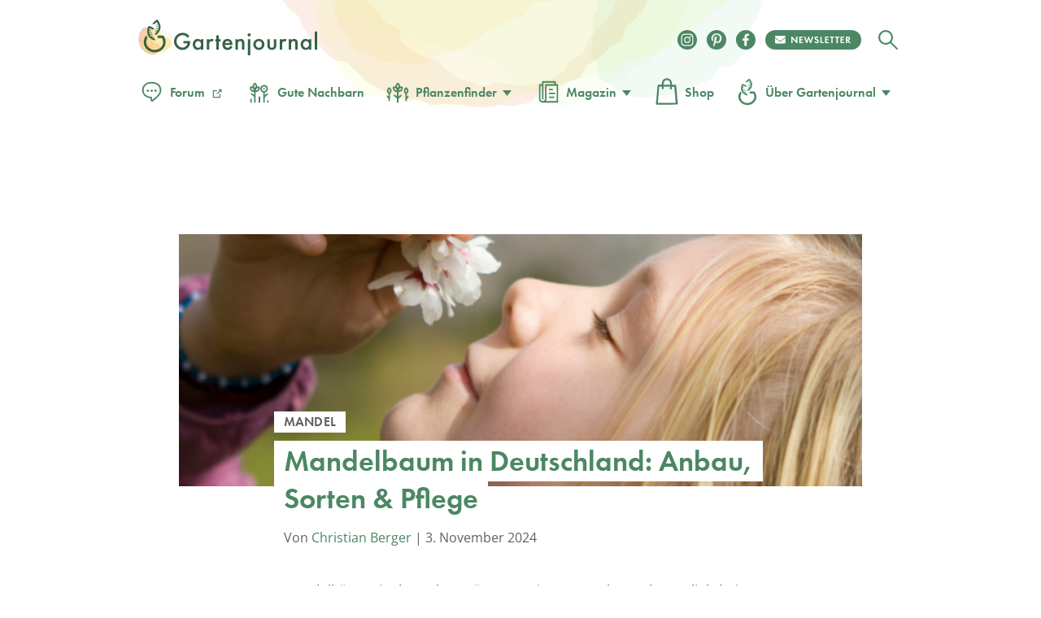

--- FILE ---
content_type: text/html
request_url: https://www.gartenjournal.net/mandelbaum-deutschland
body_size: 117845
content:
<!DOCTYPE html>
<html lang="de">
    <head>
        <title>Mandelbaum in Deutschland pflanzen » Tipps für den Anbau</title>

        <script type="text/javascript" data-description="sourcepoint configuration">
            !function () { var e = function () { var e, t = "__tcfapiLocator", a = [], n = window; for (; n;) { try { if (n.frames[t]) { e = n; break } } catch (e) { } if (n === window.top) break; n = n.parent } e || (!function e() { var a = n.document, r = !!n.frames[t]; if (!r) if (a.body) { var i = a.createElement("iframe"); i.style.cssText = "display:none", i.name = t, a.body.appendChild(i) } else setTimeout(e, 5); return !r }(), n.__tcfapi = function () { for (var e, t = arguments.length, n = new Array(t), r = 0; r < t; r++)n[r] = arguments[r]; if (!n.length) return a; if ("setGdprApplies" === n[0]) n.length > 3 && 2 === parseInt(n[1], 10) && "boolean" == typeof n[3] && (e = n[3], "function" == typeof n[2] && n[2]("set", !0)); else if ("ping" === n[0]) { var i = { gdprApplies: e, cmpLoaded: !1, cmpStatus: "stub" }; "function" == typeof n[2] && n[2](i) } else a.push(n) }, n.addEventListener("message", (function (e) { var t = "string" == typeof e.data, a = {}; try { a = t ? JSON.parse(e.data) : e.data } catch (e) { } var n = a.__tcfapiCall; n && window.__tcfapi(n.command, n.version, (function (a, r) { var i = { __tcfapiReturn: { returnValue: a, success: r, callId: n.callId } }; t && (i = JSON.stringify(i)), e.source.postMessage(i, "*") }), n.parameter) }), !1)) }; "undefined" != typeof module ? module.exports = e : e() }();

           window._sp_ = {
            config: {
              // Sourcepoint account Id (no change needed)
              accountId: 1061,
              // Sourcepoint base endpoint (no change needed)
              baseEndpoint: 'https://cdn.privacy-mgmt.com',
              // other possible Sourcepoint configurations
              // ...
              // The isSPA setting is needed to make sure the Sourcepoint scenario starts after executeMessaging() is called below
              isSPA: true,
              // This `acps` targeting parameter is being used to not display the wall for contentpass users
              targetingParams: {
                acps: 'false'
              },
              events: {
                onConsentReady: function(consentUUID, euconsent, consentStatus) {
                  if (consentStatus && consentStatus.consentedToAll === true) {
                    //consentscipt
                  }
                }
              }
            }
          };
        </script>

        <script type="text/javascript" src="https://cdn.privacy-mgmt.com/wrapperMessagingWithoutDetection.js" id="7d62e40d62f234e61e5176624aa630a5"></script>

        <script type="text/javascript" data-description="contentpass integration">
        (function() {
          var cpBaseUrl = 'https://cp.gartenjournal.net';
          var cpController = cpBaseUrl + '/now.js';
          var cpPropertyId = 'f1c77a88';

          !function(C,o,n,t,P,a,s){C['CPObject']=n;C[n]||(C[n]=function(){
            (C[n].q=C[n].q||[]).push(arguments)});C[n].l=+new Date;a=o.createElement(t);
            s=o.getElementsByTagName(t)[0];a.src=P;s.parentNode.insertBefore(a,s)}
          (window,document,'cp','script',cpController);

          // Will activate contentpass and initialize basic interfaces for
          // communicating with contentpass.
          cp('create', cpPropertyId, {
            baseUrl: cpBaseUrl
          });

          // Will evaluate the user's login state regarding contentpass and whether
          // user has a valid subscription.
          // If yes, we communicate to the CMP, that the user will not consent for
          // advertisement related tech vendors.
          // If no, the user can continue to visit the website, as long as he fully
          // consents to all advertisement related vendors.
          cp('authenticate', function (error, user) {
            if (error) {
              // Error handling depending on use case
              return;
            }

            if (user.isLoggedIn() && user.hasValidSubscription()) {
              // User has a valid contentpass subscription. Set the targeting parameter
              // to `'true'` so no wall is being displayed due to Sourcepoint scenario setup.
              window._sp_.config.targetingParams.acps = 'true';
            }

            // Trigger Sourcepoint messaging which will render the wall, depending on
            // the acps targeting parameter.
            window._sp_.executeMessaging();
          });
        })()
        </script>

        <script>var uuSymplr,allCookiesSymplr=document.cookie.split(";").map((e=>e.split("="))).reduce(((e,[i,o])=>({...e,[i.trim()]:decodeURIComponent(o)})),{});function createCookieSymplr(e,i){var o=e;if(void 0===(uuSymplr=allCookiesSymplr.uniqueUser)){let e=(Date.now()+window.navigator.userAgent+websiteSymplr).toString();uuSymplr=sha256(e),document.cookie=`uniqueUser=${uuSymplr};path=/;SameSite=Strict; Secure`}if(o){var u=allCookiesSymplr.uniqueUserLi;void 0===u&&(u=sha256(i),document.cookie=`uniqueUserLi=${u};path=/;SameSite=Strict; Secure`),uuSymplr=u}else document.cookie="uniqueUserLi=; max-age=0"}</script>

		<script src="https://cdns.symplr.de/gartenjournal.net/gartenjournal.js" id="42469bd5ace85e33f5cdf8543570253a" defer></script>

        <meta charset="UTF-8">
        <meta name="viewport" content="width=device-width, initial-scale=1">
        <meta http-equiv="X-UA-Compatible" content="IE=edge" />
        <meta name="verification" content="535179628b9db218566a80b0423e75d8" />
        <meta name="p:domain_verify" content="88f3b55b628d1a43aff9522e1a5127d1"/>
        <meta name='robots' content='index, follow, max-image-preview:large, max-snippet:-1, max-video-preview:-1' />

	<!-- This site is optimized with the Yoast SEO Premium plugin v18.4 (Yoast SEO v24.7) - https://yoast.com/wordpress/plugins/seo/ -->
	<meta name="description" content="Mandelbäume in Deutschland? Entdecken Sie geeignete Sorten und erfahren Sie alles über die klimatischen Ansprüche, Bodenbedingungen und Pflege." />
	<link rel="canonical" href="https://www.gartenjournal.net/mandelbaum-deutschland" />
	<meta property="og:locale" content="de_DE" />
	<meta property="og:type" content="article" />
	<meta property="og:title" content="Mandelbaum in Deutschland: Anbau, Sorten &amp; Pflege" />
	<meta property="og:description" content="Mandelbäume in Deutschland? Entdecken Sie geeignete Sorten und erfahren Sie alles über die klimatischen Ansprüche, Bodenbedingungen und Pflege." />
	<meta property="og:url" content="https://www.gartenjournal.net/mandelbaum-deutschland" />
	<meta property="og:site_name" content="Gartenjournal.net" />
	<meta property="article:publisher" content="https://www.facebook.com/gartenjournal/" />
	<meta property="article:published_time" content="2015-07-10T14:40:56+00:00" />
	<meta property="article:modified_time" content="2024-11-03T02:25:27+00:00" />
	<meta property="og:image" content="https://www.gartenjournal.net/wp-content/uploads/Mandelbaum-Deutschland.jpg" />
	<meta property="og:image:width" content="566" />
	<meta property="og:image:height" content="848" />
	<meta property="og:image:type" content="image/jpeg" />
	<meta name="author" content="Christian Berger" />
	<meta name="twitter:label1" content="Verfasst von" />
	<meta name="twitter:data1" content="Christian Berger" />
	<meta name="twitter:label2" content="Geschätzte Lesezeit" />
	<meta name="twitter:data2" content="7 Minuten" />
	<script type="application/ld+json" class="yoast-schema-graph">{"@context":"https://schema.org","@graph":[{"@type":"WebPage","@id":"https://www.gartenjournal.net/mandelbaum-deutschland","url":"https://www.gartenjournal.net/mandelbaum-deutschland","name":"Mandelbaum in Deutschland pflanzen » Tipps für den Anbau","isPartOf":{"@id":"https://www.gartenjournal.net/#website"},"primaryImageOfPage":{"@id":"https://www.gartenjournal.net/mandelbaum-deutschland#primaryimage"},"image":{"@id":"https://www.gartenjournal.net/mandelbaum-deutschland#primaryimage"},"thumbnailUrl":"https://www.gartenjournal.net/wp-content/uploads/Mandelbaum-Deutschland.jpg","datePublished":"2015-07-10T14:40:56+00:00","dateModified":"2024-11-03T02:25:27+00:00","author":{"@id":"https://www.gartenjournal.net/#/schema/person/242f1cc7cdeb4de62ab5426ee43c4829"},"description":"Mandelbäume in Deutschland? Entdecken Sie geeignete Sorten und erfahren Sie alles über die klimatischen Ansprüche, Bodenbedingungen und Pflege.","breadcrumb":{"@id":"https://www.gartenjournal.net/mandelbaum-deutschland#breadcrumb"},"inLanguage":"de","potentialAction":[{"@type":"ReadAction","target":["https://www.gartenjournal.net/mandelbaum-deutschland"]}]},{"@type":"ImageObject","inLanguage":"de","@id":"https://www.gartenjournal.net/mandelbaum-deutschland#primaryimage","url":"https://www.gartenjournal.net/wp-content/uploads/Mandelbaum-Deutschland.jpg","contentUrl":"https://www.gartenjournal.net/wp-content/uploads/Mandelbaum-Deutschland.jpg","width":566,"height":848,"caption":"Mandelbaum Deutschland"},{"@type":"BreadcrumbList","@id":"https://www.gartenjournal.net/mandelbaum-deutschland#breadcrumb","itemListElement":[{"@type":"ListItem","position":1,"name":"Startseite","item":"https://www.gartenjournal.net/"},{"@type":"ListItem","position":2,"name":"Mandelbaum in Deutschland: Anbau, Sorten &#038; Pflege"}]},{"@type":"WebSite","@id":"https://www.gartenjournal.net/#website","url":"https://www.gartenjournal.net/","name":"Gartenjournal.net","description":"Ihr Gartenmagazin im Netz","potentialAction":[{"@type":"SearchAction","target":{"@type":"EntryPoint","urlTemplate":"https://www.gartenjournal.net/?s={search_term_string}"},"query-input":{"@type":"PropertyValueSpecification","valueRequired":true,"valueName":"search_term_string"}}],"inLanguage":"de"},{"@type":"Person","@id":"https://www.gartenjournal.net/#/schema/person/242f1cc7cdeb4de62ab5426ee43c4829","name":"Christian Berger","image":{"@type":"ImageObject","inLanguage":"de","@id":"https://www.gartenjournal.net/#/schema/person/image/","url":"https://www.gartenjournal.net/wp-content/uploads/christian-berger-120x120.jpeg","contentUrl":"https://www.gartenjournal.net/wp-content/uploads/christian-berger-120x120.jpeg","caption":"Christian Berger"},"description":"Christian ist ein erfahrener Pomologe und hat sich auf die Vielfalt der Obstbaumsorten spezialisiert. Aus der eigenen Familientradition heraus weiß er um die Bedeutung alter und neuer Sorten für die Biodiversität und den Genuss im eigenen Garten.","url":"https://www.gartenjournal.net/autor/christian-berger"}]}</script>
	<!-- / Yoast SEO Premium plugin. -->


<link rel='dns-prefetch' href='//use.typekit.net' />

<link rel="alternate" title="oEmbed (JSON)" type="application/json+oembed" href="https://www.gartenjournal.net/wp-json/oembed/1.0/embed?url=https%3A%2F%2Fwww.gartenjournal.net%2Fmandelbaum-deutschland" />
<link rel="alternate" title="oEmbed (XML)" type="text/xml+oembed" href="https://www.gartenjournal.net/wp-json/oembed/1.0/embed?url=https%3A%2F%2Fwww.gartenjournal.net%2Fmandelbaum-deutschland&#038;format=xml" />
<style id='wp-img-auto-sizes-contain-inline-css' type='text/css'>
img:is([sizes=auto i],[sizes^="auto," i]){contain-intrinsic-size:3000px 1500px}
/*# sourceURL=wp-img-auto-sizes-contain-inline-css */
</style>
<style id='classic-theme-styles-inline-css' type='text/css'>
/*! This file is auto-generated */
.wp-block-button__link{color:#fff;background-color:#32373c;border-radius:9999px;box-shadow:none;text-decoration:none;padding:calc(.667em + 2px) calc(1.333em + 2px);font-size:1.125em}.wp-block-file__button{background:#32373c;color:#fff;text-decoration:none}
/*# sourceURL=/wp-includes/css/classic-themes.min.css */
</style>
<style id="debloat-theme-normalize-css">html,body,div,span,applet,object,iframe,h1,h2,h3,h4,h5,h6,p,blockquote,pre,a,abbr,acronym,address,big,cite,code,del,dfn,em,img,ins,kbd,q,s,samp,small,strike,strong,sub,sup,tt,var,b,u,i,center,dl,dt,dd,ol,ul,li,fieldset,form,label,legend,table,caption,tbody,tfoot,thead,tr,th,td,article,aside,canvas,details,embed,figure,figcaption,footer,header,hgroup,menu,nav,output,ruby,section,summary,time,mark,audio,video{margin:0;padding:0;border:0;font-size:100%;font:inherit;vertical-align:baseline;}article,aside,details,figcaption,figure,footer,header,hgroup,menu,nav,section{display:block;}body{line-height:1;}ol,ul{list-style:none;}html{font-family:sans-serif;-ms-text-size-adjust:100%;-webkit-text-size-adjust:100%;}body{margin:0;}article,aside,details,figcaption,figure,footer,header,hgroup,main,menu,nav,section,summary{display:block;}[hidden],template{display:none;}a{background-color:transparent;}a:active,a:hover{outline:0;}b,strong{font-weight:bold;}h1{font-size:2em;margin:.67em 0;}img{border:0;}svg:not(:root){overflow:hidden;}figure{margin:1em 40px;}hr{box-sizing:content-box;height:0;}button,input,optgroup,select,textarea{color:inherit;font:inherit;margin:0;}button{overflow:visible;}button,select{text-transform:none;}button,html input[type="button"],input[type="reset"],input[type="submit"]{-webkit-appearance:button;cursor:pointer;}button[disabled],html input[disabled]{cursor:default;}button::-moz-focus-inner,input::-moz-focus-inner{border:0;padding:0;}input{line-height:normal;}input[type="checkbox"],input[type="radio"]{box-sizing:border-box;padding:0;}input[type="number"]::-webkit-inner-spin-button,input[type="number"]::-webkit-outer-spin-button{height:auto;}input[type="search"]{-webkit-appearance:textfield;box-sizing:content-box;}input[type="search"]::-webkit-search-cancel-button,input[type="search"]::-webkit-search-decoration{-webkit-appearance:none;}</style>
<link rel="stylesheet" id="theme-adobe-fonts-css" media="print" href="//use.typekit.net/riw2nwd.css?ver=6.9" onload="this.media='all'"/>
<style id="debloat-theme-common-css">@charset "UTF-8";@font-face{font-family:"Cardo";src:url("//www.gartenjournal.net/wp-content/themes/gartenjournal-2020-v5/css/../fonts/subset-Cardo-Italic.woff2") format("woff2"),url("//www.gartenjournal.net/wp-content/themes/gartenjournal-2020-v5/css/../fonts/subset-Cardo-Italic.woff") format("woff");font-weight:normal;font-style:italic;font-display:swap;}@font-face{font-family:"Cardo";src:url("//www.gartenjournal.net/wp-content/themes/gartenjournal-2020-v5/css/../fonts/subset-Cardo-Bold.woff2") format("woff2"),url("//www.gartenjournal.net/wp-content/themes/gartenjournal-2020-v5/css/../fonts/subset-Cardo-Bold.woff") format("woff");font-weight:bold;font-style:normal;font-display:swap;}@font-face{font-family:"Cardo";src:url("//www.gartenjournal.net/wp-content/themes/gartenjournal-2020-v5/css/../fonts/subset-Cardo-Regular.woff2") format("woff2"),url("//www.gartenjournal.net/wp-content/themes/gartenjournal-2020-v5/css/../fonts/subset-Cardo-Regular.woff") format("woff");font-weight:normal;font-style:normal;font-display:swap;}@font-face{font-family:"Open Sans";font-style:normal;font-weight:400;src:local(""),url("//www.gartenjournal.net/wp-content/themes/gartenjournal-2020-v5/css/../fonts/open-sans-v28-latin-ext_latin-regular.woff2") format("woff2"),url("//www.gartenjournal.net/wp-content/themes/gartenjournal-2020-v5/css/../fonts/open-sans-v28-latin-ext_latin-regular.woff") format("woff");}@font-face{font-family:"Open Sans";font-style:normal;font-weight:500;src:local(""),url("//www.gartenjournal.net/wp-content/themes/gartenjournal-2020-v5/css/../fonts/open-sans-v28-latin-ext_latin-500.woff2") format("woff2"),url("//www.gartenjournal.net/wp-content/themes/gartenjournal-2020-v5/css/../fonts/open-sans-v28-latin-ext_latin-500.woff") format("woff");}@font-face{font-family:"Open Sans";font-style:normal;font-weight:600;font-stretch:100%;font-display:swap;src:local(""),url("//www.gartenjournal.net/wp-content/themes/gartenjournal-2020-v5/css/../fonts/open-sans-v34-latin-ext-medium.woff2") format("woff2");unicode-range:U+0100-024F,U+0259,U+1E00-1EFF,U+2020,U+20A0-20AB,U+20AD-20CF,U+2113,U+2C60-2C7F,U+A720-A7FF;}@font-face{font-family:"Open Sans";font-style:normal;font-weight:600;font-stretch:100%;font-display:swap;src:local(""),url("//www.gartenjournal.net/wp-content/themes/gartenjournal-2020-v5/css/../fonts/open-sans-v34-latin-medium.woff2") format("woff2");unicode-range:U+0000-00FF,U+0131,U+0152-0153,U+02BB-02BC,U+02C6,U+02DA,U+02DC,U+2000-206F,U+2074,U+20AC,U+2122,U+2191,U+2193,U+2212,U+2215,U+FEFF,U+FFFD;}@font-face{font-family:"Open Sans";font-style:normal;font-weight:700;src:local(""),url("//www.gartenjournal.net/wp-content/themes/gartenjournal-2020-v5/css/../fonts/open-sans-v28-latin-ext_latin-700.woff2") format("woff2"),url("//www.gartenjournal.net/wp-content/themes/gartenjournal-2020-v5/css/../fonts/open-sans-v28-latin-ext_latin-700.woff") format("woff");}@font-face{font-family:"Open Sans";font-style:normal;font-weight:800;src:local(""),url("//www.gartenjournal.net/wp-content/themes/gartenjournal-2020-v5/css/../fonts/open-sans-v28-latin-ext_latin-800.woff2") format("woff2"),url("//www.gartenjournal.net/wp-content/themes/gartenjournal-2020-v5/css/../fonts/open-sans-v28-latin-ext_latin-800.woff") format("woff");}@font-face{font-family:"Open Sans";font-style:italic;font-weight:400;src:local(""),url("//www.gartenjournal.net/wp-content/themes/gartenjournal-2020-v5/css/../fonts/open-sans-v28-latin-ext_latin-italic.woff2") format("woff2"),url("//www.gartenjournal.net/wp-content/themes/gartenjournal-2020-v5/css/../fonts/open-sans-v28-latin-ext_latin-italic.woff") format("woff");}@font-face{font-family:"Open Sans";font-style:italic;font-weight:500;src:local(""),url("//www.gartenjournal.net/wp-content/themes/gartenjournal-2020-v5/css/../fonts/open-sans-v28-latin-ext_latin-500italic.woff2") format("woff2"),url("//www.gartenjournal.net/wp-content/themes/gartenjournal-2020-v5/css/../fonts/open-sans-v28-latin-ext_latin-500italic.woff") format("woff");}@font-face{font-family:"Open Sans";font-style:italic;font-weight:700;src:local(""),url("//www.gartenjournal.net/wp-content/themes/gartenjournal-2020-v5/css/../fonts/open-sans-v28-latin-ext_latin-700italic.woff2") format("woff2"),url("//www.gartenjournal.net/wp-content/themes/gartenjournal-2020-v5/css/../fonts/open-sans-v28-latin-ext_latin-700italic.woff") format("woff");}@font-face{font-family:"Open Sans";font-style:italic;font-weight:800;src:local(""),url("//www.gartenjournal.net/wp-content/themes/gartenjournal-2020-v5/css/../fonts/open-sans-v28-latin-ext_latin-800italic.woff2") format("woff2"),url("//www.gartenjournal.net/wp-content/themes/gartenjournal-2020-v5/css/../fonts/open-sans-v28-latin-ext_latin-800italic.woff") format("woff");}@media (max-width: 767px) { .mobile-margin-20{margin-left:20px !important;margin-right:20px !important;width:auto !important;} }img{max-width:100%;height:auto;}.clearfix:after,.container:after{content:"";display:block;clear:both;}.clear{clear:both;}b,strong{font-weight:bold;}ul{padding:0;margin:0;}img[width="1"][height="1"]:not([src$=".svg"]){width:1px;height:1px;display:block;}.container{width:1242px;margin:0 auto;}.posts-list-section,.related-articles{margin-bottom:40px;}.posts-list-section .container,.related-articles .container{width:1000px;}.posts-list img,.related_posts img{width:100%;height:auto;display:block;}.posts-list li,.related_posts li{margin:0;flex:1 0 auto;max-width:calc(( 100% - 72px ) / 4);}.related-articles h3,.posts-list h3,.yarpp-related h3{text-align:center;margin:0 0 40px;}.posts-list h4,.related_posts h4{margin:.5em 0 0 !important;}.posts-list h4 a,.related_posts h4 a{color:#262627;border-bottom:none;font-weight:inherit;}.posts-list a:hover + h4 > a,.posts-list h4 a:hover,.related_posts a:hover + h4 > a,.related_posts h4 a:hover{text-decoration:none;color:#4b8764;}.related_posts.related_posts_layout_1 .featured-posts,.posts-list{display:flex;flex-wrap:wrap;gap:24px;}.featured-posts__view-more-btn{display:none;}@media (max-width: 1335px) { .container{width:1000px;}.posts-list-section .container,.related-articles .container,.post-nav-bar .container,.table-of-contents-bar .container{width:1000px;} }@media (max-width: 1023px) { .container{width:768px;}.posts-list-section .container,.related-articles .container{width:752px;} }@media (max-width: 768px) { .b-subscription div .widget_wysija_cont .wysija-submit{background-color:#4b8764;color:#fff;margin-top:0;} }@media (max-width: 767px) { .container{width:100%;}.posts-list-section .container,.related-articles .container{width:500px;} }@media (max-width: 599px) { *{-webkit-tap-highlight-color:rgba(0,0,0,0);}h1{font-size:36px;}h2{font-size:32px;}h3{font-size:28px;}h4{font-size:22px;}.error404 .posts-list-section .container,.error404 .related-articles .container,.posts-list-section .container,.related-articles .container{width:335px;}.posts-list li,.related_posts li{float:none;margin:0 0 25px;width:100%;}.posts-list img,.related_posts img{width:100%;height:223px;height:auto;} }.wysija-paragraph{margin-bottom:0;}.h-mega-menu__wrapper{display:none;}.h-header__wrapper:hover .h-mega-menu__wrapper,.h-hero-header__wrapper:hover .h-mega-menu__wrapper{display:block;}.m-nav__search-icon{display:inline-block;vertical-align:middle;line-height:42px;}.m-nav__search-icon svg{vertical-align:middle;}.body-wrap{position:relative;transition:padding-top .6s;overflow:inherit;}*{box-sizing:border-box;}html{overflow-x:hidden;min-height:100%;}body{overflow-x:hidden;min-height:100%;}@media (min-width: 1024px) { body{overflow:visible;} }body{-webkit-font-smoothing:antialiased;-moz-osx-font-smoothing:antialiased;background-color:#fff;color:#262627;display:flex;flex-direction:column;font-family:"Cardo",Georgia,"Times New Roman",Times,serif;}::selection{background:#4b8764;color:#fff;}figure{margin:0;}h1,h2,h3,h4,h5,h6{color:#262627;}h1,h2{margin:0 0 .5em 0;}h3{margin:0 0 1em 0;}h4,h5,h6{margin:0 0 .75em 0;}.box-excourse,p{color:#5b5c5e;font-size:16px;line-height:1.5;margin:0 0 .75em 0;}h1,h2,h3,h4,h5,.c-article__body h1,.c-article__body h2,.c-article__body h3,.c-article__body h4,.featured-posts h4,.g-heading{font-family:futura-pt,Arial,Helvetica,sans-serif;font-weight:600;line-height:1em;}.c-article__body h3{line-height:1.25em;}.post-content-section * + h1,.post-content-section * + h2,.post-content-section * + h3,.post-content-section * + h4,.b-article * + h1,.b-article * + h2,.b-article * + h3,.b-article * + h4{margin-top:30px;}h1,.g-heading--primary{font-size:48px;}h2,.c-article__body h1,.c-article__body h2.box-title,.g-heading--secondary{font-size:36px;}h3,.c-article__body h2,.g-heading--tertiary{font-size:24px;transition:all .2s ease-in-out;}h4,.c-article__body h3,.featured-posts h4,.g-heading--quaternary{font-size:21px;}h5,.c-article__body h4{font-size:21px;}.widget_wysija_cont .updated,.widget_wysija_cont .error,.widget_wysija_cont .xdetailed-errors{margin:5px 0 15px;color:#333;font-family:sans-serif;font-size:12px;line-height:1.4em;}.widget_wysija_cont .updated,.widget_wysija_cont .error,.widget_wysija_cont .xdetailed-errors{border-radius:3px;-moz-border-radius:3px;-webkit-border-radius:3px;-khtml-border-radius:3px;border-style:solid;border-width:1px;margin:5px 15px 2px;padding:0 .6em;color:#333;}.widget_wysija_cont.updated,.widget_wysija_cont .login .message{background-color:#ffffe0;border-color:#e6db55;}.widget_wysija_cont .wysija-submit{display:block;margin-top:20px;}.widget_wysija_cont .updated,.widget_wysija_cont .error,.widget_wysija_cont .xdetailed-errors{background-color:#fff;border:1px solid;border-radius:0 0 0 0;font-weight:normal;margin:4px 0;padding:4px;}.widget_wysija_cont .allmsgs ul{padding:0;}.widget_wysija_cont .allmsgs li{list-style-type:none;}.widget_wysija_cont .updated,.widget_wysija_cont .login .message{background-color:#ffffe0;border-color:#e6db55;}.widget_wysija_cont .updated ul{margin:0;}.widget_wysija_cont .allmsgs .updated{display:block !important;}.b-footer .g-accent-heading{font-size:30px;font-weight:900 !important;line-height:1.25em;text-transform:uppercase;font-family:futura-pt,Arial,Helvetica,sans-serif;letter-spacing:.05em;color:#4b8764;}.b-footer .b-subscription p,.b-footer .g-subheading{font-size:25px;line-height:1.4em;font-family:"Open Sans";font-weight:500;color:#000;}.b-footer .c-footer__social .g-accent-heading{font-weight:900;font-size:24px;line-height:35px;color:#fff;letter-spacing:.05em;margin-top:0;}@media (max-width: 767px) { h1,.g-heading--primary{font-family:futura-pt,Arial,Helvetica,sans-serif;font-size:35px;line-height:1.2em;text-align:center;}h2,.c-article__body h1,.c-article__body h2.box-title,.g-heading--secondary{font-size:32px;}h3,.c-article__body h2,.g-heading--tertiary{font-size:24px;}h4,.c-article__body h3,.featured-posts h4,.g-heading--quaternary{font-size:18px;}h5,.c-article__body h4{font-size:18px;}.b-footer .g-accent-heading{color:#4b8764;font-size:24px;font-family:futura-pt,sans-serif;font-weight:900 !important;font-style:normal;margin:0 auto;}.b-subscription .g-accent-heading{max-width:80%;}.b-subscription p{font-size:16px;} }a{color:#4b8764;text-decoration:none;transition:all 200ms ease-in-out;}a:visited{color:#4b8764;}a:hover{color:#262627;text-decoration:underline;}a[href^="tel:"]:link,a[href^="mailto:"]:link{color:#262627;}a[href^="tel:"]:visited,a[href^="mailto:"]:visited{color:#262627;}a[href^="tel:"]:hover,a[href^="mailto:"]:hover{text-decoration:none;}img{width:100%;}input{border:none;}button,input:focus{outline:none;}ul{list-style-type:none;}.h-wrapper{display:flex;flex-direction:column;flex:1 0 auto;position:relative;line-height:normal;}.c-header{align-items:center;display:flex;justify-content:space-between;}.c-header__top{display:flex;flex-direction:row;width:100%;max-width:100%;margin:0 auto;align-items:center;}.c-header__top .m-logo svg{width:140px !important;}.c-header__top .m-logo,.c-header__top .c-logo{margin-right:auto;}.c-header__top .c-logo{margin-right:auto;}@media (max-width: 767px) { .c-header__top .c-logo{margin-left:auto;margin-right:auto;width:auto;} }.c-header__top .c-logo svg{width:100%;height:auto;}.c-header__top .c-social__item{height:24px;width:24px;}@media (max-width: 767px) { .c-header__top .c-social__item{margin:5px 5px 0;} }.c-header__top .c-social__item svg{width:24px;height:24px;}.c-header--global{padding-bottom:33px;padding-top:24px;}.h-header__wrapper{padding-left:18px;padding-right:18px;position:relative;}@media (min-width: 769px) { .c-header__top .c-logo{min-width:220px;}.h-header__wrapper:hover{z-index:100;} }@media (max-width: 768px) { .h-header__wrapper{padding-left:0;padding-right:0;}.h-header__wrapper > div{padding-left:18px;padding-right:18px;} }.c-logo--global{position:relative;}.m-logo{line-height:0;width:42px;}.c-header--global{background-image:url("//www.gartenjournal.net/wp-content/themes/gartenjournal-2020-v5/css/../img/header-bg.svg");background-position:50% -114px;background-repeat:no-repeat;background-size:600px;}@media (max-width: 767px) { .c-header--global{background-image:none;background-color:#4b8764;} }.c-logo__type,.c-logo__mark{transition:all .2s ease-in-out;}.c-logo:hover .c-logo__type,.c-logo:hover .c-logo__mark{fill:#346247;}.c-logo__watercolor{opacity:1;transition:all .2s ease-in-out;}.c-logo:hover .c-logo__watercolor{opacity:0;}.c-nav{margin:0;padding:0;}.c-nav--main{align-items:center;display:flex;}.c-nav__bottom{text-align:center;margin-top:50px;margin-bottom:20px;}.c-nav__item{font-family:futura-pt,Arial,Helvetica,sans-serif;font-weight:600;}.c-nav__item a svg{width:34px;height:34px;vertical-align:text-top;margin-right:5px;margin-bottom:2px;}.c-nav__item a svg.c-nav__item-modifier{width:auto !important;height:auto !important;height:1em;max-width:22px;max-height:22px;vertical-align:bottom;margin-left:5px;margin-right:5px;line-height:1em;display:inline-block;}.c-nav__item--inverted a{color:#fff;}.c-nav__item--inverted a:visited{color:#fff;}.c-nav__item--inverted a:hover{color:#fff;text-decoration:none;}.c-nav__item--drawer{font-size:20px;line-height:1em;padding:18px;}.c-nav__item-modifier{left:2px;position:relative;top:2px;}@keyframes pulse{0%{box-shadow:0 0 0 0 rgba(225,81,2,.4);}70%{box-shadow:0 0 0 10px rgba(225,81,2,0);}100%{box-shadow:0 0 0 0 rgba(225,81,2,0);}}.m-nav__wrapper{align-items:center;display:flex;}.m-featured-articles,.m-nav{background-color:#f1f3ed;min-height:100vh;left:0;position:absolute;top:0;transform:translateX(0);transition:all 300ms;width:100%;z-index:2;text-align:center;}.m-nav__trigger{align-items:center;border-radius:50%;cursor:pointer;display:flex;justify-content:center;height:29px;margin-left:0px;margin-right:20px;transition:all .2s ease-in-out;width:29px;}.m-nav__trigger:hover{background-color:#262627;}.m-nav__trigger svg{fill:#fff;width:29px;height:29px;}.m-nav__close{align-items:center;border-radius:50%;display:flex;justify-content:flex-start;padding:20px 18px 9px;}.m-nav__close svg{fill:#4b8764;height:29px;width:29px;}.m-nav__close-icon{cursor:pointer;transition:all .2s ease-in-out;}.m-nav__close-icon:hover{fill:#262627;}.c-nav__submenu{border-bottom:1px solid #fff;border-top:1px solid #fff;margin:18px auto 0;padding:12px 12px 12px 12px;width:300px;}.c-nav__submenu-item{font-size:18px;}.c-nav__submenu-item > a{display:flex;line-height:3.1em;align-items:center;justify-content:center;}.c-nav__submenu-item > a:hover{color:#262627;fill:#262627;text-decoration:none;}a:hover .c-nav__submenu-icon{fill:#262627;}.c-nav__submenu-icon{fill:#4b8764;margin-right:9px;transition:all .2s ease-in-out;width:30px;}.c-social__item{align-items:center;border-radius:50%;height:24px;justify-content:center;margin:6px;transition:all .2s ease-in-out;width:24px;font-size:0;}.c-social__newsletter-item{align-items:center;border-radius:50%;height:24px;justify-content:center;margin:6px;margin-right:15px;transition:all .2s ease-in-out;}.c-social__newsletter-item svg{height:24px;}.c-nav__bottom .c-social__item,.c-nav__bottom .c-social__item svg{width:24px;height:24px;}.c-social__item--solid{background-color:#4b8764;color:#fff;}.c-social__item--solid:hover{background-color:#eff0eb;color:#4b8764;transform:scale(1.1);}.c-social__item--solid:visited{color:#fff;}.b-footer{padding:0 !important;line-height:normal;}.b-footer .footer-top{background-color:#f1f3ed;position:relative;}.b-footer .footer-top:before{content:"";position:absolute;top:-147px;left:calc(50% - 235px);height:325px;background:url("//www.gartenjournal.net/wp-content/themes/gartenjournal-2020-v5/css/../img/footer_bg.svg") no-repeat right top;background-size:contain;width:489px;z-index:-3;}.b-footer .footer-top:after{content:"";position:absolute;top:-70px;left:calc(50% + 2px);height:100px;background:url("//www.gartenjournal.net/wp-content/themes/gartenjournal-2020-v5/css/../img/footer_bg_flower.svg") no-repeat right top;background-size:contain;width:100px;z-index:1;}.b-footer .footer-bottom{background-color:#4b8764;overflow:auto;}.b-footer .footer-bottom .footer-bottom__content{max-width:820px;margin:0 auto;}.footer-bottom__affiliate-notice{padding:30px 0 37px 0;display:flex;flex-direction:column;gap:15px;border-bottom:1px solid rgba(255,255,255,.5);}.footer-bottom__affiliate-notice:before{display:block;content:"";width:100%;height:22px;background-image:url("//www.gartenjournal.net/wp-content/themes/gartenjournal-2020-v5/css/../img/cart-icon-black.svg");background-repeat:no-repeat;background-size:contain;filter:invert(100%) sepia(7%) saturate(0%) hue-rotate(137deg) brightness(105%) contrast(101%);box-sizing:border-box;background-position:center;}.footer-bottom__affiliate-notice .notice-content{max-width:820px;margin:0 auto;line-height:32px;text-align:center;display:inline-block;}.footer-bottom__affiliate-notice .notice-content,.footer-bottom__affiliate-notice .notice-content a,.footer-bottom__affiliate-notice .notice-content a:hover,.footer-bottom__affiliate-notice .notice-content a:visited{color:#fff;font-family:"Open Sans";font-weight:normal;font-size:16px;}.footer-bottom__affiliate-notice .notice-content a,.footer-bottom__affiliate-notice .notice-content a:hover,.footer-bottom__affiliate-notice .notice-content a:visited{font-weight:bold;text-decoration:none;}@media (max-width: 767px) { .footer-bottom__affiliate-notice{padding:30px 35px 25px 35px;}.footer-bottom__affiliate-notice .notice-content,.footer-bottom__affiliate-notice .notice-content a,.footer-bottom__affiliate-notice .notice-content a:hover,.footer-bottom__affiliate-notice .notice-content a:visited{font-size:12px;line-height:22px;} }.b-footer .footer-bottom .c-footer__social__icons{display:flex;flex-direction:row;flex-wrap:nowrap;margin-left:0px;margin-top:20px;gap:20px;}.b-footer .footer-bottom .c-footer__social__icons .c-social__item,.b-footer .footer-bottom .c-footer__social__icons .c-social__item svg{width:35px;height:35px;margin:0px;}@media (min-width: 768px) { .b-footer .footer-bottom .footer-bottom__content{display:flex;flex-direction:row;flex-wrap:nowrap;gap:40px;margin-top:40px;margin-bottom:40px;}.b-footer .footer-bottom .c-footer__social,.b-footer .footer-bottom .c-footer__info{flex:1;min-width:0;gap:25px;}.b-footer .footer-bottom .c-footer__info{flex:2;}.c-footer__social .c-footer__brand{margin-top:20px;} }.c-footer__info{display:flex;flex-direction:column;justify-content:space-between;width:100%;}.c-footer__brand{order:2;text-align:center;}.h-footer-nav-wrapper{order:1;}.c-footer__copyright{color:#a2a3a5;display:block;padding:12px 0 12px 3px;font-weight:400;font-size:14px;letter-spacing:.04em;font-family:"Open Sans";}.c-nav__item--footer{padding-bottom:9px;padding-top:9px;font-family:"Open Sans";font-weight:600;font-size:16px;color:#fff;letter-spacing:.04em;}.c-nav--footer .c-nav__item--footer.c-nav__item--footer-shoplink span,.c-nav--footer .c-nav__item--footer.c-nav__item--footer-shoplink span a{font-weight:400 !important;color:#fff !important;}.c-nav--footer{display:flex;flex-direction:column;flex-wrap:nowrap;padding-left:15%;padding-right:3%;}@media (max-width: 767px) { .c-nav__item a svg{width:22px;height:22px;}.c-nav__item--drawer > a{display:inline-flex;}.c-header__top .c-social__item{margin:0;}.c-social__item{margin:5px;}.c-header__top .c-social__item,.c-header__top .c-social__item svg{width:19px;height:19px;color:#fff;}.b-footer .footer-bottom .footer-bottom__content{display:flex;flex-direction:column;align-items:center;gap:20px;margin-top:25px;margin-bottom:25px;}.b-footer .footer-top{background-color:transparent;}.b-footer{position:relative;}.b-footer:before{content:"";position:absolute;width:129%;padding-bottom:95.75%;height:auto;top:0;left:-14.5%;background-color:#f1f3ed;z-index:-1;border-radius:50%;}.footer-top .b-subscription{position:relative;}.footer-top .b-subscription:before{background-color:#f1f3ed;content:"";position:absolute;top:30%;left:0;bottom:0;right:0;z-index:-1;}.b-footer .footer-top:before{left:0;height:auto;width:auto;padding-bottom:67%;right:0;background-position:center;background:url("//www.gartenjournal.net/wp-content/themes/gartenjournal-2020-v5/css/../img/footer_bg_mobile.svg") no-repeat right top;top:-32vw;margin:0 auto;background-size:contain;max-width:80%;background-repeat:no-repeat;}.b-footer .footer-top:after{top:-12vw;left:51%;height:22vw;width:22vw;}.c-nav__item--footer{font-size:14px;color:#fff;}.c-nav--footer{text-align:center;padding-right:15%;margin-bottom:0px;margin-top:10px;gap:15px;}.footer-bottom__content .b-search{margin-bottom:0;width:100%;padding-left:35px;padding-right:35px;box-sizing:border-box;}.c-footer__copyright{padding:0;font-weight:400;font-size:12px;letter-spacing:.04em;margin-top:25px;color:#fff;}.c-nav__item--footer{padding:0;margin-top:0px;}.c-nav__item--footer.c-nav__item--footer-shoplink{margin-bottom:25px;}.m-nav__trigger{margin-left:0;margin-right:0;} }.b-subscription .widget_wysija_cont .wysija-submit,.c-btn{display:block;font-family:futura-pt,Arial,Helvetica,sans-serif;font-size:18px;font-weight:600;letter-spacing:.6px;line-height:1em;padding:24px 18px;text-align:center;text-decoration:none;transition:all .2s ease-in-out;position:relative;}.b-subscription .widget_wysija_cont .wysija-submit,.c-btn--cta{border-radius:2px;}.c-btn--inline{width:fit-content;}.c-btn--inline:hover{color:#4b8764;}.c-btn--inline:hover{color:#262627;text-decoration:none;}.b-subscription .widget_wysija_cont .wysija-submit,.c-btn--primary{background-color:#4b8764;color:#fff;}.b-subscription .widget_wysija_cont .wysija-submit,.c-btn--primary:visited{color:#fff;}.b-subscription .widget_wysija_cont .wysija-submit,.c-btn--primary:hover{background-color:#eff0eb;color:#4b8764;text-decoration:none;}.c-search{padding-bottom:30px;padding-top:18px;position:relative;}.c-search__icon{left:19px;position:absolute;top:39px;width:18px;}.c-search__btn{border:none;width:100%;}.b-subscription{padding:20px 18px 36px 18px;text-align:center;}.b-subscription form.widget_wysija,.c-cta-form{position:relative;}.b-subscription .widget_wysija input[type=text],.b-subscription .widget_wysija input[type=email],.c-cta-form__input{-webkit-appearance:none;background-color:transparent;border-bottom-width:3px;border-bottom-style:solid;border-radius:0;font-size:14px;margin-bottom:18px;padding:18px 12px 15px 46px;transition:all .2s ease-in-out;width:100%;font-family:"Open Sans",sans-serif;}.b-subscription .widget_wysija input[type=text]::placeholder,.b-subscription .widget_wysija input[type=email]::placeholder,.c-cta-form__input::placeholder{color:#fff;}.b-subscription .widget_wysija input[type=text],.b-subscription .widget_wysija input[type=email],.c-cta--form__input--lt{border-bottom-color:#cfe1d4;color:#585656;font-style:italic;}.c-cta--form__input--dk{border-bottom-color:rgba(207,225,212,.1);color:#fff !important;}.b-subscription .widget_wysija_cont .wysija-submit,.c-cta-form__btn{border:none;width:100%;}@media (max-width: 767px) { .c-cta-form__input{border:1px solid;border-color:rgba(255,255,255,.5019607843);border-radius:31px;font-style:italic;font-size:14px;color:#fff;display:flex;align-items:center;height:47px;padding:0 45px;}.c-search{padding-bottom:30px;padding-top:30px;position:relative;}.c-search__icon{top:45px;}.footer-bottom__content .c-search{margin:15px 0 0;}.footer-bottom__content .c-search{padding-bottom:0px;padding-top:0px;}.footer-bottom__content .c-search__btn{background-color:#fff;border-radius:28px;padding:17px 50px 14px;font-family:futura-pt,Arial,Helvetica,sans-serif;font-weight:600;font-size:16px;text-align:center;color:#4b8764;width:auto;margin:0 auto;}.footer-bottom__content .c-search__icon{left:16px;position:absolute;top:16px;width:19px;height:19px;}.b-footer .footer-bottom .c-footer__social__icons .c-social__item:first-child{margin-left:auto;}.b-footer .footer-bottom .c-footer__social__icons .c-social__item:last-child{margin-right:auto;}.b-footer .footer-bottom .c-footer__social__icons .c-social__item,.b-footer .footer-bottom .c-footer__social__icons .c-social__item svg{width:26px;height:26px;}.b-footer .c-footer__social .g-accent-heading{font-size:20px;line-height:26px;}.b-footer .footer-bottom .c-footer__social__icons{margin-top:12px;gap:17px;} }.h-nav__wrapper{text-align:left;}.b-search{margin-bottom:30px;}@media (min-width: 640px) { .b-featured-articles,.b-subscription,.b-forum-excerpt,.c-to-do-list__lists,.b-footer{padding-left:36px;padding-right:36px;}.c-footer__brand{margin-right:18px;order:1;text-align:left;}.c-nav--footer{height:auto;padding-left:0;padding-right:0;margin-bottom:0;}.c-nav__item--footer{padding-left:15px;padding-right:15px;}.h-footer-nav-wrapper{margin-right:0px;padding-top:0px;}.c-footer__copyright{color:#fff;padding:12px 0 0 0;font-size:14px;} }@media (min-width: 769px) { .c-header{flex-direction:column;}.c-mega-menu{opacity:0;transform:translateY(-50%);transition:all .6s ease-in-out;}.c-nav__item.open .c-mega-menu,.c-nav__item:not(.header-plantfinder-menu-item):hover .c-mega-menu{opacity:1;transform:translateY(0);}.c-nav__item.open .h-mega-menu__wrapper,.c-nav__item:not(.header-plantfinder-menu-item):hover .h-mega-menu__wrapper{opacity:1;transform:scaleY(1) translateY(0);}.h-mega-menu__wrapper{left:0;opacity:0;padding-top:0px;position:absolute;right:0;top:126px;transform:scaleY(0) translateY(-50%);transition:all .3s ease-in-out;z-index:1;}.h-mega-menu__wrapper--inside{background-color:#eff0eb;}.header-plantfinder-menu-item .h-mega-menu__wrapper--inside{margin-top:26px;}.c-mega-menu{border-radius:2px;margin:0 auto;max-width:1140px;padding:42px 42px 30px;}.c-mega-menu__nav{display:flex;justify-content:center;padding:0;gap:150px;}.c-nav__item--mega-menu{color:#4b8764;font-size:18px;font-weight:500;line-height:1em;}.c-nav__item--icon{fill:#4b8764;margin-right:6px;width:30px;}.c-mega-menu__item-desc{font-weight:400;}.c-mega-menu__nav-item{padding-right:24px;text-align:center;}.c-mega-menu__nav-title:hover{text-decoration:none;}.c-mega-menu__nav-title .c-nav__item--mega-menu,.c-mega-menu__nav-title .c-nav__item--icon{transition:all .2s ease-in-out;}.c-mega-menu__nav-title:hover .c-nav__item--mega-menu{color:#262627;}.c-mega-menu__nav-title:hover .c-nav__item--icon{fill:#262627;}.h-nav__wrapper{padding-top:22px;width:100%;}.c-nav__item--main{padding-left:3px;padding-right:3px;white-space:nowrap;}.c-nav__item--main .c-mega-menu{white-space:normal;}.c-nav__item--global-link{align-items:center;color:#4b8764;display:inline-flex;margin-right:12px;}.c-nav__item-icon{height:30px;width:30px;margin-right:7px;}.c-nav__item--global-link:visited{color:#4b8764;}.c-nav__item--global-link:hover{color:#262627;text-decoration:none;}.c-search{display:flex;flex-direction:row;flex-wrap:nowrap;gap:10px;max-width:650px;margin:0 auto;}.c-search__btn{width:123px;}.c-search__btn--inverted{background-color:transparent;border-bottom:3px solid rgba(207,225,212,.1);border-radius:0;color:#fff;}.b-subscription .widget_wysija input[type=text],.b-subscription .widget_wysija input[type=email],.c-cta-form__input{margin-bottom:0;font-family:"Open Sans",sans-serif;font-weight:400;font-style:italic;color:#585656;font-size:18px;}.b-subscription .widget_wysija input[type=text]::placeholder{margin-bottom:0;font-family:"Open Sans",sans-serif;font-weight:400;font-style:italic;color:#585656;font-size:18px;opacity:.5;}.b-subscription .widget_wysija input[type=text]:focus::placeholder{opacity:0;}.b-subscription form.widget_wysija,.c-cta-form{display:block;margin:0 auto;width:800px;}.b-search{margin:0 auto;width:576px;}div .b-subscription .widget_wysija_cont .wysija-submit,div .c-btn--cta{padding-left:30px;padding-right:30px;width:fit-content;}.b-search{margin-bottom:48px;}.b-subscription .widget_wysija_cont .wysija-submit{position:absolute;right:0;bottom:-5px;width:auto;}.h-footer-nav-wrapper{margin:0 auto;} }@media (min-width: 1024px) { .c-header{margin:0 auto;max-width:940px;}.c-nav--main{justify-content:space-between;width:100%;}.c-nav__item--main{padding-left:0px;padding-right:0px;}.c-hero,.b-featured-category,.b-featured-articles,.b-subscription,.b-forum-excerpt,.h-category__wrapper,.c-footer__info{margin:0 auto;max-width:1140px;}.b-footer{padding-top:72px !important;}.c-nav--footer{display:grid;grid-template-columns:repeat(2,auto);grid-template-rows:repeat(3,auto);grid-column-gap:60px;grid-row-gap:0px;}.c-nav--footer .c-nav__item--footer:nth-child(1){grid-area:1/1/2/2;}.c-nav--footer .c-nav__item--footer:nth-child(2){grid-area:2/1/3/2;}.c-nav--footer .c-nav__item--footer:nth-child(3){grid-area:3/1/4/2;}.c-nav--footer .c-nav__item--footer:nth-child(4){grid-area:1/2/2/3;}.c-nav--footer .c-nav__item--footer:nth-child(5){grid-area:2/2/3/3;}.c-nav--footer .c-nav__item--footer:nth-child(6){grid-area:3/2/4/3;}.c-nav__item--footer{padding:0 0 0 0;line-height:35px;}.h-footer-nav-wrapper{margin:0 auto 0 0;}.c-search__btn--inverted:hover{background-color:transparent;border-bottom:3px solid #4b8764;color:#4b8764;text-decoration:none;}.b-subscription .widget_wysija_cont .wysija-submit:hover,.c-cta-form__btn:hover{background-color:transparent;text-decoration:none;} }@media (min-width: 1400px) { h1,.g-heading--primary{font-size:70px;} }.h-inverted--primary{color:#fff !important;}.h-centered{text-align:center;}.h-flex{display:flex;}.h-relative{position:relative;}@media (max-width: 768px) { .m-hide{display:none !important;}.h-flex{display:block;}.wp-caption-text{margin-left:10px;margin-right:10px;}.c-header--global{padding-bottom:10px;padding-top:10px;} }@media (min-width: 769px) { .d-hide{display:none !important;}.m-nav__search-icon{display:none;} }.js-slideout-right{transform:translateX(100%);}.js-disabled{display:none;}.widget_wysija_cont .updated,.widget_wysija_cont .login .message{background:none;border:none;font-size:18px;font-family:futura-pt,Arial,Helvetica,sans-serif;font-weight:700;}.widget_wysija input[type=text],.widget_wysija input[type=email]{background-position:12px 52%;background-repeat:no-repeat;}@media (min-width: 769px) { .b-subscription .widget_wysija_cont .wysija-submit,.c-cta-form__btn{background-color:transparent;border-bottom:none;border-radius:0;color:#4b8764;width:123px;} }article p a,article p a:visited,article ul li a,article ul li a:visited{color:#000;border-bottom:2px solid #e6564c;font-weight:700;}article p a:hover,article li a:hover{text-decoration-line:none;text-decoration-style:initial;text-decoration-color:initial;border-bottom:1px solid #e6564c;}.c-article__body .embed-article a,.c-article__body .embed-article a:visited{border-bottom:0px;}.b-subscription form.widget_wysija p:first-child{font-size:17px;line-height:1.3em;font-family:"Open Sans";font-weight:500;color:#2a2a40;}.b-subscription form.widget_wysija input.wysija-submit-field{font-size:16px;color:#fff;}.b-subscription p.wysija-paragraph input{background-color:#fff !important;border-radius:24px !important;padding:13px 23px !important;border-bottom:none !important;background-image:none !important;font-style:normal !important;color:#707070;max-width:80%;}.b-subscription form.widget_wysija input.wysija-submit-field,.b-subscription form.widget_wysija input.wysija-submit-field:hover{background-color:#4b8764;border-radius:24px;padding:13px 23px !important;color:#fff;margin-top:0 !important;position:relative !important;bottom:0;font-weight:600;}.b-subscription form.widget_wysija p:last-of-type{font-weight:normal;font-size:16px;text-align:center;color:#707070;}.b-subscription #form-messages{grid-area:3/1/4/5;font-family:"Open Sans";font-size:16px;}@media (max-width: 640px) { .b-subscription form.widget_wysija input.wysija-submit-field,.b-subscription form.widget_wysija input.wysija-submit-field:hover{width:auto;margin:0 auto;padding:14px 23px !important;}.b-subscription{padding-top:60px;}.b-subscription p.wysija-paragraph{margin-top:12px;}.b-subscription form.widget_wysija p:last-of-type{font-size:12px;margin-top:25px;}.b-subscription #form-messages{margin-top:10px;} }@media (min-width: 641px) { .b-subscription form.widget_wysija{display:grid;grid-template-columns:.4fr 2.5fr 1fr .4fr;grid-template-rows:repeat(3,0fr);grid-column-gap:15px;grid-row-gap:20px;}.b-subscription p.wysija-paragraph input{padding:13px 23px !important;}.b-subscription form.widget_wysija p:first-child{grid-area:1/1/2/5;font-size:22px;}.b-subscription p.wysija-paragraph{grid-area:2/2/3/3;}.b-subscription form.widget_wysija input.wysija-submit-field,.b-subscription form.widget_wysija input.wysija-submit-field:hover{grid-area:2/3/3/4;width:100%;}.b-subscription form.widget_wysija p:last-of-type{grid-area:4/1/4/5;margin-top:20px;}.b-subscription form.widget_wysija p:first-child{font-size:22px;line-height:1.3em;font-family:"Open Sans";font-weight:500;color:#2a2a40;white-space:nowrap;}.b-subscription p.wysija-paragraph input{font-size:20px;max-width:none;}.b-subscription form.widget_wysija input.wysija-submit-field{font-size:18px;} }.bg-overlay,.article-more-overlay{background-color:rgba(0,0,0,.5);position:fixed;width:100%;height:100%;z-index:10;left:0;}.article-more-overlay{z-index:1000;}.category-link{padding:2px 12px;background:#fff;display:inline-block;line-height:1em;}.category-link > .category-name,.category-link > .category-name:hover{font-weight:600;font-family:futura-pt;text-decoration:none;border:none !important;font-size:16px;letter-spacing:.05em;letter-spacing:.01em;color:#616163;text-transform:uppercase;display:inline-block;line-height:22px;}.article-credits .article-author a,.article-credits .article-author a:hover,.article-credits .article-author a:visited{font-family:"Open Sans";font-style:normal;font-weight:400;line-height:30px;color:#4b8764;cursor:pointer;user-select:none;}.article-author{margin-top:5px;display:block;font-family:"Open Sans";font-size:16px;line-height:23px;color:#616163;}.article-more__baloon{position:relative;background:#fff;color:#000;border-radius:10px;padding:15px;border:rgba(61,54,63,.25) solid 1px;margin-top:5px;max-width:472px;}.article-more__baloon:before{content:"";position:absolute;width:0;z-index:0;border-style:solid;border-color:rgba(61,54,63,.25) transparent;border-width:0 7px 10px;top:-11px;left:52px;margin-left:0;display:block;}.article-more__baloon:after{content:"";position:absolute;display:block;width:0;z-index:1;border-style:solid;border-color:#fff transparent;border-width:0 6px 9px;top:-9px;left:53px;margin-left:0;}.article-more__baloon__title{display:flex;align-items:center;gap:5px;font-weight:600;text-align:left;color:#4b8764;font-family:"Open Sans",sans-serif;font-size:12px;line-height:18px;}.article-more__baloon__content{font-family:"Open Sans",sans-serif;font-weight:normal;font-style:italic;font-size:11px;line-height:16px;text-align:left;color:#473d49;margin-top:5px;display:block;}@media (max-width: 768px) { .article-more__baloon{margin-top:20px;}.category-link,.category-link .category-name,.category-link:hover{font-size:16px;}.article-author{font-size:14px;} }@media print { #gartenjournal_leaderboard_oben,#gartenjournal_leaderboard_unten,#gartenjournal_inarticle_1,#gartenjournal_inarticle_2,#gartenjournal_inarticle_3,#gartenjournal_billboard_2,#gartenjournal_billboard,.related-articles,#newsletter-container,.b-footer{display:none !important;}@page{size:1050px 1485px;}body{-webkit-print-color-adjust:exact !important;print-color-adjust:exact !important;} }.article-main-container{width:1440px;max-width:100%;margin:20px auto 0;display:flex;flex-direction:row;flex-wrap:nowrap;}@media (max-width: 767px) { .article-main-container{margin-top:0;} }.article__left,.article__right{min-width:220px;width:220px;height:100%;min-height:50px;}@media (max-width: 1100px) { .article__left,.article__right{display:none !important;} }.article__left{padding-right:15px;}.article__right{padding-left:15px;position:sticky;top:0px;}.article__middle{width:calc(100% - 440px);min-width:0;}@media (max-width: 1100px) { .article__middle{width:100%;} }.c-article__img{width:100%;background-size:cover;background-position:center;}.c-article__img:before{content:"";width:100%;padding-top:37%;display:block;}@media screen and (max-width: 639px) { .c-article__img:before{padding-top:64%;} }.h2-wrapper{position:relative;overflow:hidden;font-size:0px;line-height:0px;}.h2-wrapper .wp-caption-text{display:none !important;}.h2-wrapper .wp-caption::before{content:"";display:block;padding-top:42.7%;}@media (max-width: 767px) { .h2-wrapper .wp-caption::before{padding-top:53%;} }.h2-wrapper .wp-caption{position:relative;width:100%;z-index:-1;padding:0 !important;margin-left:0 !important;margin-right:0 !important;}.h2-wrapper .wp-caption picture,.h2-wrapper .wp-caption img,.h2-wrapper .wp-caption > div.inline-image-container{position:absolute;top:0;left:0;width:100%;height:100%;object-fit:cover;object-position:center;}.h2-wrapper .h2-container{display:block;margin-top:-32px !important;margin-left:12px !important;margin-right:12px !important;line-height:1em;margin-bottom:0px;}@media screen and (max-width: 767px) { .h2-wrapper .h2-container{margin-top:-58px !important;margin-bottom:17px;margin-left:10px !important;margin-right:10px !important;} }.h2-wrapper .h2-container h2{margin:0px !important;padding:0;max-width:500px;min-width:0;display:inline-block;width:auto;font-family:"futura-pt";font-style:normal;font-weight:600;font-size:0;line-height:0;color:#4b8764;}.h2-wrapper .h2-container h2 > span{display:inline;padding:0px 12px;background:#fff;box-decoration-break:clone;font-size:32px;line-height:40px;}@media screen and (max-width: 767px) { .h2-wrapper .h2-container h2 > span{padding:0px 10px;} }@media screen and (max-width: 767px) { .h2-wrapper .h2-container h2{max-width:300px;} }.h2-wrapper.h2-wrapper__noimage{margin-top:60px !important;}.h2-wrapper.h2-wrapper__noimage .h2-container{margin-top:0 !important;padding-top:10px;position:relative;}.h2-wrapper.h2-wrapper__noimage .h2-container h2{max-width:100%;}.h2-wrapper.h2-wrapper__noimage .h2-container:before{content:"";position:absolute;left:-24px;top:0;width:15%;height:3px;background-color:#4a8764;}@media screen and (max-width: 767px) { .h2-wrapper.h2-wrapper__noimage{margin-top:50px !important;}.h2-wrapper.h2-wrapper__noimage .h2-container:before{left:-10px;width:20%;} }.h3-wrapper .wp-caption{max-width:350px;float:right;margin-left:15px;margin-top:20px;}@media screen and (max-width: 767px) { .h3-wrapper .wp-caption{max-width:none;margin-top:10px !important;float:none;margin-left:0;margin-right:0;} }@media screen and (min-width: 768px) { .h3-wrapper:after{content:"";display:table;clear:both;margin-bottom:30px;} }@media screen and (max-width: 767px) { .h3-wrapper{margin-left:20px;margin-right:20px;} }.h3-wrapper .wp-caption-text{margin-top:0px !important;margin-bottom:10px !important;}</style>
<style id="debloat-theme-post-css">@charset "UTF-8";.single-post-body,.single-post-body p{font-size:18px;line-height:1.66em;}.single-post-body ol{counter-reset:item;}.single-post-body ol,.single-post-body ul{color:#262627;font-family:futura-pt;font-size:18px;line-height:30px;}.posts-container.related-articles{position:relative;}.wp-caption{background:no-repeat bottom;padding:10px 0 20px;}.gallery .gallery-item,.wp-caption p{font-family:futura-pt,sans-serif;text-align:center;}.wp-caption p{color:#a2a3a5;float:none !important;font-size:17px;font-weight:400;line-height:21px;margin-bottom:0 !important;margin-top:0 !important;text-align:left;}.sticky-toc-wrapper{padding-left:80px;width:100%;}.fx-toc-list{color:#4b8764;counter-reset:toc;font-family:futura-pt,sans-serif;font-size:18px;line-height:24px;list-style-type:none;margin:0;}.fx-toc-list li{align-items:baseline;display:flex;line-height:24px;min-height:24px;position:relative;}.fx-toc-list li ul li,.fx-toc-list li+li{border-top:1px solid #eff0eb;}.fx-toc-list li a{display:block;font-style:normal;padding:16px 0;}.fx-toc-list li:before{content:counter(toc);counter-increment:toc;display:block;}.fx-toc-list li:hover{color:#262627;}@media screen and (max-width:1335px) { .posts-list li,.related_posts li{margin:15px 5px;} }@media screen and (max-width:1023px) { .post-content-section .container{width:698px;} }@media screen and (max-width:767px) { .post-content-section img{height:auto;max-width:100%;}.wp-caption{width:100% !important;}.post-content-section .container,.post-intro-section .container{margin:0 20px;width:auto;} }@media screen and (max-width:599px) { .single-post-body ol,.single-post-body ul{padding-left:0;}.wp-caption,.wp-caption.aligngartenmedia,.wp-caption.alignwatermarkedmedia{margin-left:-20px;margin-right:-20px;width:auto !important;} }.single-post .c-article__body h1,.single-post .g-heading--secondary{color:#262627;font-family:futura-pt,sans-serif;font-size:36px;font-weight:500;line-height:1em;margin:1em 0 .5em;}.single-post .c-article__body h2{color:#4a8764;font-family:futura-pt,Arial,Helvetica,sans-serif;font-size:32px;font-weight:600;line-height:37px;margin:2em 0 .5em;}@media screen and (max-width:767px) { .single-post .c-article__body h2{font-size:28px;line-height:36px;} }.single-post .c-article__body h3{color:#3d3c3c;font-family:futura-pt,Arial,Helvetica,sans-serif;font-size:26px;font-weight:600;line-height:30px;margin:2em 0 .5em;}@media screen and (max-width:767px) { .single-post .c-article__body h3{font-size:24px;line-height:28px;} }.single-post .c-article__body h4{font-size:20px;}.single-post .c-article__body h4,.single-post .c-article__body h5{color:#262627;font-family:futura-pt,sans-serif;line-height:1em;margin:1em 0 .5em;}.featured-posts h4{font-family:futura-pt,sans-serif;font-size:24px !important;font-style:normal !important;font-weight:500 !important;}@media screen and (max-width:767px) { .featured-posts h4{text-align:center;} }.c-article__body ol:not([class]),.c-article__body ul.sorte,.c-article__body ul:not([class]),.c-list{margin:0 0 21px;padding:0 0 0 40px;}.c-article__body ol:not([class]) li,.c-article__body ul.sorte li,.c-article__body ul:not([class]) li,.c-list__item{font-family:futura-pt,Arial,Helvetica,sans-serif;font-size:18px;padding-bottom:12px;position:relative;}.c-article__body ul.sorte li:before,.c-article__body ul:not([class]) li:before,.c-list__item--u:before{left:-28px;position:absolute;top:3px;}.c-article__body ol,.c-list--o{counter-reset:ordered-list;list-style-type:none;}.c-article__body ol:not([class]) li,.c-list__item--o{counter-increment:ordered-list;}.c-article__body ol:not([class]) li:before,.c-list__item--o:before{color:#4b8764;content:counter(ordered-list);font-family:futura-pt,Arial,Helvetica,sans-serif;font-weight:900;left:-28px;position:absolute;top:0;}.c-article__header{flex-direction:column;}.c-article__toc{background-color:#eff0eb;margin-bottom:0;padding:18px;position:relative;}.c-article__toc--minimized{height:170px;overflow:hidden;}.single-post .single-post-body .c-article__toc--minimized{height:0;}.single-post .single-post-body .c-article__toc-header{display:block;}.single-post .single-post-body .c-article__toc-header #expand_collapse_btn{display:none;}.single-post .single-post-body .c-article__toc-btn{bottom:auto;left:auto;right:10px;top:17px;}.single-post .single-post-body .c-article__toc{padding-bottom:12px;padding-top:20px;}.single-post .single-post-body .c-article__toc-level--top .c-article__toc-item{font-weight:400;}@media (max-width:640px) { .single-post .single-post-body .c-article__toc-btn{right:0;top:4px;}.single-post .single-post-body .c-article__toc{padding-bottom:1px;} }@media (max-width:374px) { .single-post .single-post-body .c-article__toc-btn{font-size:13px;right:-10px;} }@media (min-width:1024px) { .single-post .single-post-body .c-article__toc-btn{bottom:auto;left:200px;right:auto;top:4px;} }.c-article__toc-header{align-items:center;display:flex;flex-direction:column;justify-content:space-between;}.c-article__toc-heading{margin:0;}.c-article__toc-btn{align-items:center;bottom:0;display:flex;font-size:15px;left:12px;position:absolute;}.c-article__toc{padding-bottom:42px;}@media (min-width:1024px) { .c-article__toc-btn{left:38px;} }.c-article__toc-btn-icon{width:24px;}.c-article__toc-level{list-style:none;}.c-article__toc-item,.c-article__toc-item>a{display:block;position:relative;}.c-article__toc-item a:hover{text-decoration:none;}.c-article__body ol.c-article__toc-level--top,.c-article__toc-level--top{counter-reset:toc-level;}.c-article__toc-level--top .c-article__toc-item{font-family:futura-pt,Arial,Helvetica,sans-serif;font-weight:700;}.c-article__toc-level--sub .c-article__toc-item{font-family:futura-pt,Arial,Helvetica,sans-serif;font-weight:500;}.c-article__toc-level--top>.c-article__toc-item:before{color:#4b8764;content:counter(toc-level);counter-increment:toc-level;display:block;left:-36px;position:absolute;text-align:right;top:0;width:28px;}.c-article__toc-level--sub>.c-article__toc-item:before{color:#4b8764;content:counter(toc-level) "." counter(toc-sublevel);counter-increment:toc-sublevel;left:-30px;position:absolute;top:0;width:auto;}.c-article__credits{display:flex;margin:30px 0 0;}.c-article__credits-item{padding:0 16px;}.c-article__credits-item+.c-article__credits-item{border-left:2px solid #cfe1d4;}@media (min-width:640px) { .c-article__header{flex-direction:row;}.c-article__intro{flex-basis:60%;order:1;} }@media (min-width:768px) { .c-article__intro{padding-right:18px;}.c-article__toc-header{flex-direction:row;}.c-article__body{width:728px;} }@media (min-width:1024px) { .c-article__toc{padding:42px;} }.c-article__body ul{font-size:15px;}.c-embedded-article__stack-item{margin-bottom:9px;}.c-embedded-article--alt .c-embedded-article__stack{padding-left:0;}.c-embedded-article__stack-item{font-family:futura-pt,Arial,Helvetica,sans-serif;font-weight:700;margin-top:9px;}ul.c-embedded-article__stack{font-size:16px;line-height:normal;margin:1em 0 0;padding-left:40px;}.single-post .c-article__body .c-embedded-article--alt .g-heading--quaternary{font-size:21px;font-weight:700;}.single-post .c-article__body .c-article__title-container>div{background:#fff;max-width:600px;min-width:0;padding:5px 12px;width:auto;}@media screen and (max-width:767px) { .single-post .c-article__body .c-article__title-container>div{padding:0 10px;} }.single-post .c-article__body .c-article__title-container>h1{max-width:600px;min-width:0;padding:0;width:auto;}.single-post .c-article__body .c-article__title-container>h1>span{background:#fff;-webkit-box-decoration-break:clone;box-decoration-break:clone;display:inline;line-height:46px;padding:2px 12px;}@media screen and (max-width:767px) { .single-post .c-article__body .c-article__title-container>h1>span{padding:2px 10px;} }.single-post .c-article__body .g-heading{color:#4b8764;display:inline-block;font-family:futura-pt,Arial,Helvetica,sans-serif;font-size:36px;font-style:normal;font-weight:600;line-height:40px;margin-bottom:0;margin-top:12px;}.c-article__body .embed-article a:not([class]),.c-article__body .embed-article a:not([class]):visited{color:#e6564c;}.c-article__body .embed-article a:not([class]):hover,.c-article__body .embed-article a:not([class]):visited:hover{background-color:#e6564c;color:#fff;text-decoration:none;}.c-article__toc ol,.c-article__toc ul{margin:16px 0;padding:0 0 0 40px;}@media screen and (max-width:639px) { .c-article__title{margin-left:10px;margin-right:10px;order:2;width:auto !important;} }@media screen and (min-width:640px) { .c-article__header{display:block;}.c-article__intro,.single-post .c-article__body h1,.single-post .g-heading--secondary{display:inline-block;}.single-post .h-article__body-wrapper{clear:both;margin:0 auto;max-width:100%;width:75%;} }.single-post .h-article__body-wrapper{margin-top:-11%;}@media screen and (max-width:639px) { .single-post .h-article__body-wrapper{margin-top:-13px;} }.single-post .single-post-body .c-article__toc-header #expand_collapse_btn{display:block;}.single-post .single-post-body .c-article__toc--minimized{height:auto;}.single-post-body,.single-post-body p{font-family:futura-pt;}.c-article__title{font-size:0;line-height:0;margin-left:12px;margin-right:12px;width:100%;}@media screen and (max-width:767px) { .c-article__title{margin-left:10px;margin-right:10px;} }.single-post .c-article__body h1,.single-post .g-heading--secondary{color:#4b8764;display:inline-block;flex:1;font-size:26px;font-weight:600;height:auto;margin:10px 0 40px;order:1;text-align:left;width:auto;}.b-article h1,.b-article h2,.b-article h3,.b-article h4,.b-article h5,.single-post-body b,.single-post-body strong{font-weight:800;}.single-post-body .wp-caption{padding:0;}.single-post-body p figure a,.single-post-body p figure a:hover,.single-post-body p picture,.single-post-body p picture a,.single-post-body p picture a:hover,.single-post-body p picture:hover{border-bottom:none !important;}.c-article__header{display:flex;flex-direction:row;flex-wrap:wrap;}@media (min-width:640px) { .c-article__intro{padding:0 24px;} }.single-post .single-post-body .c-article__toc-btn{display:none;}.single-post .single-post-body .c-article__toc-header{align-items:center;cursor:pointer;display:flex;flex-flow:row;}.c-article__toc-header{align-items:flex-start;justify-content:flex-start;}.single-post .single-post-body .c-article__toc .fx-toc{display:none;}.c-article__toc-header__expand-collapse-btn{background:#d6e8da;border-radius:100%;font-size:0;height:28px;line-height:28px;margin-right:20px;text-align:center;vertical-align:middle;width:28px;}.c-article__toc-header__expand-collapse-btn:hover{background:#4a8764;}.c-article__toc-header__expand-collapse-btn svg{vertical-align:middle;}.c-article__toc-header__expand-collapse-btn:hover svg{filter:invert(100%) sepia(4%) saturate(18%) hue-rotate(178deg) brightness(500%) contrast(106%);}.single-post .single-post-body .c-article__toc.c-article__toc-expanded .fx-toc{display:block;padding:0 25px;}.single-post .single-post-body .c-article__toc.c-article__toc-collapsed .c-article__toc-header__expand-collapse-btn svg{transform:rotate(180deg);transform-origin:center;}.single-post .single-post-body .c-article__toc{background:transparent;border-bottom:2px solid #d6e8da;border-top:2px solid #d6e8da;margin-left:24px;margin-right:24px;margin-top:30px;padding:10px 0 8px;}.single-post .single-post-body .c-article__toc-heading{color:#616163;font-weight:500;margin:10px 0;}.c-article__toc-item>a{color:#616163;font-size:18px;}.c-article__toc-item a:hover{border-bottom:none;color:#4b8764;}.single-post .single-post-body .c-article__toc-level--top .c-article__toc-item:before{color:#3d3d3c;font-weight:500;}.single-post .single-post-body .c-article__toc-level--top .c-article__toc-item:hover:before{color:#4b8764;}.c-article__toc-item,.c-article__toc-item>a{margin-bottom:8px;}.c-article__toc ol,.c-article__toc ul{margin:4px 0;}.single-post-body ol,.single-post-body ul{color:#616163;}.c-article__body ol:not([class]) li,.c-article__body ul.sorte li,.c-article__body ul:not([class]) li,.c-list__item{margin-top:8px;padding-bottom:0;}.c-article__credits{color:#9f9f9f;flex-direction:column;}.c-article__credits-item{padding:0;}.c-article__credits-item+.c-article__credits-item{border-left:none;}@media (max-width:640px) { .c-article__header{flex-direction:column;}.single-post .c-article__body h1,.single-post .g-heading--secondary{order:2;}.c-article__intro{order:3;}.wp-caption,.wp-caption.aligngartenmedia,.wp-caption.alignwatermarkedmedia{margin-left:20px;margin-right:20px;}.c-article__credits{margin:0;} }body.single-post p{line-height:1.65em;}.single-post-body p{color:#3d3c3c;font-family:Open Sans;font-size:16px;}.box-background,.box-excourse,.single-post-body .c-article__body ol:not([class]) li,.single-post-body .c-article__body ul.sorte li,.single-post-body .c-article__body ul:not([class]) li,.single-post-body .c-article__toc-level--top .c-article__toc-item,.single-post-body li,.single-post-body ol,.single-post-body ul{font-family:Open Sans !important;}.single-post-body ol,.single-post-body ul{margin-top:1.5em;padding-left:30px;}body.single-post h1{margin-bottom:1em;margin-top:1.5em;}body.single-post h2{font-size:28px;font-weight:100;margin-top:1.5em;}body.single-post h3{color:#3b3b3b;font-size:24px;margin-top:1.5em;}@media (max-width:640px) { body.author .b-article,body.single-post .b-article{padding:0 0 30px;} }#adunit-container__gartenjournal_skyscraper,#adunit-container__gartenjournal_skyscraper_left,#gartenjournal_skyscraper,#gartenjournal_skyscraper_left{min-height:610px !important;}#adunit-container__gartenjournal_billboard,#gartenjournal_billboard{display:block;min-height:100px !important;}#adunit-container__gartenjournal_ad_1,#gartenjournal_ad_1{display:none !important;min-height:60px;}@media (max-width:768px) { #adunit-container__gartenjournal_ad_1,#gartenjournal_ad_1{display:block !important;} }#adunit-container__gartenjournal_ad_2,#adunit-container__gartenjournal_ad_3,#adunit-container__gartenjournal_ad_4,#adunit-container__gartenjournal_ad_6,#gartenjournal_ad_2,#gartenjournal_ad_3,#gartenjournal_ad_4,#gartenjournal_ad_6{min-height:100px;}@media (max-width:768px) { #adunit-container__gartenjournal_ad_2,#adunit-container__gartenjournal_ad_3,#adunit-container__gartenjournal_ad_4,#adunit-container__gartenjournal_ad_6,#gartenjournal_ad_2,#gartenjournal_ad_3,#gartenjournal_ad_4,#gartenjournal_ad_6{min-height:260px;} }@media (max-width:768px) { #adunit-container__gartenjournal_billboard,#gartenjournal_billboard{display:none !important;} }@media (min-width:768px) { .c-article__body{min-width:0;width:auto;} }.single-post .c-article__body h4{color:#3d3c3c;font-family:futura-pt,Arial,Helvetica,sans-serif;font-size:24px;font-weight:600;line-height:28px;}@media screen and (max-width:767px) { .single-post .c-article__body h4{font-size:22px;line-height:26px;} }.b-article p.intro{font-family:Open Sans,sans-serif;font-size:17px !important;font-weight:400;}.single-post .single-post-body .c-article__toc-heading{color:#4a8764;font-family:futura-pt,Arial,Helvetica,sans-serif;font-size:22px;font-weight:600;}.single-post-body ol,.single-post-body ul{margin-top:1em;padding-left:40px;}.c-article__toc-item>a{color:#3d3c3c;font-family:Open Sans,sans-serif;font-size:17px;font-weight:500;}.c-article__toc-item,.c-article__toc-item>a{margin-bottom:12px;}.box-excourse a,.box-tip a,article p a{border-bottom:2px solid #de4238;color:#616163 !important;font-family:Open Sans,sans-serif;font-size:16px;font-weight:700;text-decoration:none;}.box-excourse a:hover,.box-tip a:hover,article p a:hover{border-bottom:2px solid #de4238;color:#de4238 !important;text-decoration:none;}.single-post-body b,.single-post-body strong{color:#3d3c3c !important;font-family:Open Sans,sans-serif;font-size:16px;font-weight:700;}.single-post-body .wp-caption .wp-caption-text{color:#616163 !important;font-family:Open Sans,sans-serif !important;font-size:14px !important;font-weight:400;line-height:20px !important;margin-top:0 !important;max-width:600px;padding-bottom:0;}.box-excourse,.single-post-body table td,.single-post-body table td:first-of-type,li,single-post-body .box-excourse{color:#3d3c3c;}.c-article__body .embed-article a:not([class]),.c-article__body .embed-article a:not([class]):visited{color:#d9281c;}article p a,article p a:visited,article ul li a,article ul li a:visited{border-bottom:2px solid #d9281c;}.c-article__body .embed-article a:not([class]):hover,.c-article__body .embed-article a:not([class]):visited:hover{background-color:#d9281c;}.box-background,.box-excourse,.single-post-body .c-article__body ol:not([class]) li,.single-post-body .c-article__body ul.sorte li,.single-post-body .c-article__body ul:not([class]) li,.single-post-body .c-article__toc-level--top .c-article__toc-item,.single-post-body li,.single-post-body ol,.single-post-body ul{font-size:16px !important;}.single-post-body img{image-rendering:-webkit-optimize-contrast;transform:translateZ(0);}div.yarpp-related h3.section-title{color:#262627;margin-top:0;}.c-article__buyers-guide__mobile-image-container .c-article__title h1{color:#473d49;font-size:26px;font-weight:600;}@media screen and (min-width:640px) { .c-article__buyers-guide__sidebar-right .c-article__img{width:100%;} }@media (min-width:640px) { .buyers-guide-article .c-article__intro{flex:1;order:3;padding-left:0;padding-right:0;} }.buyers-guide__header-container .aawp-product__footer span.c-btn.c-product-card__btn{font-size:18px;line-height:23px;text-decoration:none;}@media (max-width:640px) { .c-article__buyers-guide__center .c-article__buyers-guide__author,.c-article__buyers-guide__center .c-article__title{display:none !important;} }article p a,article p a:visited,article ul li a,article ul li a:visited{border-bottom:2px solid #de4238;color:#de4238;}@media (min-width:768px) { .single-post .c-article__body .embed-article.c-embedded-article--alt.embed-article-type-8{margin-left:24px;margin-right:24px;} }.single-post .c-article__body .embed-article.c-embedded-article--alt.embed-article-type-8 .g-heading--quaternary{color:#616163;font-size:20px;font-weight:500;line-height:26px;margin-bottom:15px;}.embed-article.embed-article-type-8 ul{display:flex;flex-wrap:wrap;gap:15px;margin:0;min-width:100%;width:100%;}.embed-article.embed-article-type-8 .c-embedded-article__stack-item{display:none;margin:0;width:calc(50% - 7.5px);}.embed-article.embed-article-type-8 .c-embedded-article__stack-item:hover{background-color:#da281c;}.embed-article.embed-article-type-8 .c-embedded-article__stack-item:nth-child(-n+4){display:list-item;}.embed-article.embed-article-type-8 .c-embedded-article__stack-item div{align-content:center;align-items:center;display:flex;gap:20px;}.embed-article.embed-article-type-8 .c-embedded-article__stack-item div a.thumb{max-height:86.66px;max-width:130px;width:100%;}.embed-article.embed-article-type-8 .c-embedded-article__stack-item div h4{color:#da281c;font-size:18px;font-weight:600;line-height:25px;margin:0;}.embed-article.embed-article-type-8 .c-embedded-article__stack-item div h4 a{color:#da281c;}.embed-article.embed-article-type-8 .c-embedded-article__stack-item div h4 a:hover,.embed-article.embed-article-type-8 .c-embedded-article__stack-item div h4:hover,.embed-article.embed-article-type-8 .c-embedded-article__stack-item div h4:hover a,.embed-article.embed-article-type-8 .c-embedded-article__stack-item div:hover,.embed-article.embed-article-type-8 .c-embedded-article__stack-item:hover h4,.embed-article.embed-article-type-8 .c-embedded-article__stack-item:hover h4 a{background-color:unset;color:#fff;}.embed-article.embed-article-type-8 .load-more{margin-bottom:0;margin-top:20px;position:relative;}.embed-article.embed-article-type-8 .load-more svg{position:absolute;top:6px;}.embed-article.embed-article-type-8 .load-more span{padding-left:25px;}.embed-article.embed-article-type-8 .load-more #embed-article-load-more{background-color:unset;color:#616163;cursor:pointer;}.embed-article.embed-article-type-8 .load-more:hover{text-decoration:none;}@media (max-width:769px) { .embed-article.embed-article-type-8 ul{flex-direction:column;gap:10px;}.embed-article.embed-article-type-8 .c-embedded-article__stack-item{width:unset;}.embed-article.embed-article-type-8 .c-embedded-article__stack-item:nth-child(-n+4){display:none;}.embed-article.embed-article-type-8 .c-embedded-article__stack-item:nth-child(-n+3){display:list-item;}.embed-article.embed-article-type-8 .c-embedded-article__stack-item div{gap:unset;}.embed-article.embed-article-type-8 .c-embedded-article__stack-item div h4{margin-left:15px;}.embed-article.embed-article-type-8 .c-embedded-article__stack-item div a.thumb{font-size:0;line-height:0;max-height:86.66px;max-width:127px;} }@media (min-width:1024px) { .posts-container.related-articles.option-b{margin:0 auto;max-width:1002px;}.posts-container.related-articles.option-b .yarpp-related{margin:0 auto auto 0;width:818px;}.posts-container.related-articles.option-b .yarpp-related .section-title{color:#616163;font-size:22px;font-weight:500;line-height:29px;margin-bottom:23px;text-align:left;} }.posts-container.related-articles.option-b ul.featured-posts{display:flex;flex-wrap:wrap;}.posts-container.related-articles.option-b li{display:list-item;margin:8px;width:calc(50% - 17px);}.posts-container.related-articles.option-b .masonry-content{align-content:center;align-items:center;background-color:#f2f9f6;display:flex;gap:20px;}.posts-container.related-articles.option-b .masonry-content:hover{background-color:#4b8764;}.posts-container.related-articles.option-b .masonry-content:hover h4 a{color:#fff;}.posts-container.related-articles.option-b .masonry-content>a.thumb,.posts-container.related-articles.option-b img{max-height:106px;max-width:160px;}.posts-container.related-articles.option-b .masonry-content h4{margin-top:0;padding-right:20px;}.posts-container.related-articles.option-b .masonry-content h4 a{color:#616163;font-size:20px;line-height:25px;}@media (max-width:769px) { .posts-container.related-articles.option-b ul.featured-posts{flex-direction:column;}.posts-container.related-articles.option-b li{width:unset;}.posts-container.related-articles.option-b .masonry-content{gap:15px;}.posts-container.related-articles.option-b .masonry-content>a.thumb{flex-basis:45%;}.posts-container.related-articles.option-b img{height:auto;max-width:100%;}.posts-container.related-articles.option-b .masonry-content h4{flex-basis:70%;line-height:0;}.posts-container.related-articles.option-b .masonry-content h4 a{font-size:15px;line-height:18px;} }.posts-container.related-articles.option-b{margin-top:0;}.posts-container.related-articles.option-b .container{margin-top:35px;}.posts-container.related-articles.option-b{display:none;}@media (min-width:1024px) { .posts-container.related-articles.option-c{margin:0 auto;max-width:1002px;}.posts-container.related-articles.option-c .yarpp-related{margin:0 auto auto 0;width:818px;}.posts-container.related-articles.option-c .yarpp-related .section-title{color:#616163;font-size:22px;font-weight:500;line-height:29px;margin-bottom:23px;text-align:left;} }.posts-container.related-articles.option-c ul.featured-posts{display:flex;flex-wrap:wrap;margin:-7.5px 0 0 -7.5px;}.posts-container.related-articles.option-c li{display:list-item;margin:7.5px 8.5px;width:calc(50% - 17px);}.posts-container.related-articles.option-c .masonry-content{align-content:center;align-items:center;background-color:#f2f9f6;display:flex;gap:20px;}.posts-container.related-articles.option-c .masonry-content:hover{background-color:#4b8764;}.posts-container.related-articles.option-c .masonry-content:hover h4 a{color:#fff;}.posts-container.related-articles.option-c .masonry-content>a.thumb,.posts-container.related-articles.option-c img{max-height:106px;max-width:160px;}.posts-container.related-articles.option-c .masonry-content h4{margin-top:0;padding-right:10px;}.posts-container.related-articles.option-c .masonry-content h4 a{color:#616163;font-size:20px;line-height:25px;}@media (max-width:769px) { .posts-container.related-articles.option-c .container{width:100%;}.posts-container.related-articles.option-c ul.featured-posts{flex-direction:column;}.posts-container.related-articles.option-c li{width:unset;}.posts-container.related-articles.option-c .masonry-content{gap:15px;}.posts-container.related-articles.option-c .masonry-content>a.thumb{flex-basis:50%;}.posts-container.related-articles.option-c img{height:auto;max-width:100%;}.posts-container.related-articles.option-c .masonry-content h4{flex-basis:70%;line-height:0;}.posts-container.related-articles.option-c .masonry-content h4 a{font-size:18px;line-height:20px;}.posts-container.related-articles.option-c li{margin:6px 0;} }.posts-container.related-articles.option-c{margin-top:0;}.posts-container.related-articles.option-c .container{margin-top:35px;}.posts-container.related-articles.option-c{display:none;}@media (max-width:1024px) { #sticky_collapse_btn_desktop,#sticky_expand_btn_desktop{display:none;}#sticky_navigation{align-items:center;bottom:0;display:flex;flex-direction:row-reverse;flex-wrap:nowrap;justify-content:flex-start;left:0;position:fixed;right:0;top:0;transition:all 1s;z-index:100;}#sticky_navigation.sticky-nav__toc-collapsed{left:inherit;width:0;}#sticky_navigation.sticky-nav__toc-collapsed #sticky_collapse_btn_mobile{display:none;}.sticky_expand_collapse_wrapper{align-content:center;align-items:center;display:none;flex-direction:row;flex-wrap:nowrap;justify-content:flex-start;position:absolute;z-index:100002;}#sticky_expand_btn_mobile{bottom:calc(50% - 21px);cursor:pointer;position:fixed;right:-41px;transform:scale(1.25);z-index:1000;}#sticky_expand_btn_mobile #Path_124,#sticky_expand_btn_mobile #Path_68{transition:fill 1s ease;}#sticky_expand_btn_mobile #Path_73{transform-origin:center;}#sticky_collapse_btn_mobile{cursor:pointer;position:fixed;right:0;top:calc(50% - 21px);z-index:10000;}.sticky-toc-wrapper{max-height:80vh;overflow-y:auto;padding-left:65px;padding-right:60px;z-index:10;}#sticky_toc .fx-toc-list li:before{left:-15px;}#sticky_toc .fx-toc-list{margin:0 0 0 15px;}#sticky_toc .fx-toc-list li a{padding:10px 0;}#sticky_toc .fx-toc-list li:before{top:10px;}#sticky_toc{align-content:flex-start;align-items:center;bottom:0;display:flex;flex-direction:column;flex-wrap:nowrap;height:100vh;justify-content:center;left:0;position:relative;right:0;top:0;transform:scale(0);transform-origin:right;transition:all 1s;z-index:10000;}#sticky_toc:before{background-color:#f2f9f5;border:1px solid transparent;border-radius:100% 0 0 100%;bottom:-5vh;content:"";left:calc(80vw - 55vh);position:absolute;right:calc(20vw - 55vh);top:-5vh;}#sticky_toc h4{color:#4a8764;font-size:22px;font-weight:600;margin-bottom:18px;}#sticky_navigation .fx-toc-list li a,#sticky_navigation .fx-toc-list li:before{border-bottom:none;color:#616163;font-size:18px;font-weight:500;line-height:23px;margin-right:10px;}#sticky_navigation .fx-toc-list li ul li,#sticky_navigation .fx-toc-list li+li{border-top:none;} }@media (min-width:1025px) { #sticky_collapse_btn_mobile,#sticky_expand_btn_mobile{display:none;}#sticky_navigation{align-items:center;bottom:0;display:flex;flex-direction:row;flex-wrap:nowrap;justify-content:flex-start;left:0;position:fixed;right:0;top:0;z-index:100;}#sticky_navigation.sticky-nav__toc-collapsed{width:35px;}#sticky_navigation.sticky-nav__toc-collapsed #sticky_toc{display:none;}.sticky_expand_collapse_wrapper{align-content:center;align-items:center;display:none;flex-direction:row;flex-wrap:nowrap;justify-content:flex-start;position:absolute;}#sticky_expand_btn_desktop{cursor:pointer;left:-34px;position:absolute;z-index:1000;}#sticky_collapse_btn_desktop{cursor:pointer;left:-34px;position:absolute;z-index:-1000;}#sticky_toc{align-content:flex-start;align-items:center;background-color:#f2f9f5;bottom:0;display:flex;flex-direction:column;flex-wrap:nowrap;height:100vh;justify-content:center;position:relative;right:0;top:0;z-index:-1000;}#sticky_toc h4{color:#4a8764;font-size:26px;font-weight:600;line-height:34px;margin-bottom:44px;}#sticky_navigation .fx-toc-list li a,#sticky_navigation .fx-toc-list li:before{border-bottom:none;color:#616163;font-size:22px;font-weight:500;line-height:29px;margin-right:15px;}#sticky_navigation .fx-toc-list li ul li,#sticky_navigation .fx-toc-list li+li{border-top:none;} }#sticky_expand_btn_desktop:hover #Path_123{fill:#fff;}#sticky_expand_btn_desktop:hover #Rectangle_98{fill:#4b8764;}@media (max-width:640px) { .single-post .c-article__body h1,.single-post .g-heading--secondary{margin-top:5px;}.single-post .single-post-body .c-article__toc{margin-top:25px;} }.b-article p,.c-article__body ol:not([class]),.c-article__body ul.sorte,.c-article__body ul:not([class]),.c-list{margin:15px 0 0;}.b-article .single-post-body>.c-list,.b-article .single-post-body>h2.faq-heading,.b-article .single-post-body>h3,.b-article .single-post-body>h4,.b-article .single-post-body>ol:not([class]),.b-article .single-post-body>p,.b-article .single-post-body>ul.sorte,.b-article .single-post-body>ul:not([class]),.single-post-body>.h3-wrapper,.single-post-body>.table-h-scroll,.single-post-body>iframe{margin-left:24px !important;margin-right:24px !important;max-width:calc(100% - 48px);}@media (max-width:640px) { .b-article p,.c-article__body ol:not([class]),.c-article__body ul.sorte,.c-article__body ul:not([class]),.c-list{margin:12px 0 0;}.b-article .single-post-body>.c-list,.b-article .single-post-body>h2.faq-heading,.b-article .single-post-body>h3,.b-article .single-post-body>h4,.b-article .single-post-body>ol:not([class]),.b-article .single-post-body>p,.b-article .single-post-body>ul.sorte,.b-article .single-post-body>ul:not([class]),.single-post-body>.h3-wrapper,.single-post-body>.table-h-scroll,.single-post-body>iframe{margin-left:20px !important;margin-right:20px !important;max-width:calc(100% - 40px);} }.single-post .c-article__body .c-embedded-article h4,.single-post .c-article__body .c-embedded-article--alt h4,.single-post .c-article__body .c-embedded-article--alt-2 h4,.single-post .c-article__body .c-embedded-article--alt-3 h4,.single-post .c-article__body .c-embedded-article--alt-4 h4{margin:0;}#adunit-container__gartenjournal_inarticle_1,#adunit-container__gartenjournal_inarticle_2,#adunit-container__gartenjournal_inarticle_3,#adunit-container__gartenjournal_leaderboard_oben,#adunit-container__gartenjournal_leaderboard_unten,.b-article p.article-image-container,.b-article p.intro,.blick-container,.c-embedded-article,.c-embedded-article--alt,.c-embedded-article--alt-2,.c-embedded-article--alt-3,.c-embedded-article--alt-4,.posts-list-section,.related-articles,.related_posts,.single-post .c-article__body h2,.single-post .c-article__body h3,.single-post .single-post-body .c-article__toc,.single-post-block,.single-post-body .show-icon-left,.single-post-body>.aa,.single-post-body>.h2-wrapper,.single-post-body>iframe,body.single-post h1,body.single-post h2,body.single-post h3{margin-bottom:0;margin-top:30px;}@media (max-width:640px) { #adunit-container__gartenjournal_ad_1,#adunit-container__gartenjournal_ad_2,#adunit-container__gartenjournal_ad_3,#adunit-container__gartenjournal_ad_4,#adunit-container__gartenjournal_ad_5,#adunit-container__gartenjournal_ad_6,#adunit-container__gartenjournal_inarticle_1,#adunit-container__gartenjournal_inarticle_2,#adunit-container__gartenjournal_inarticle_3,#adunit-container__gartenjournal_leaderboard_oben,#adunit-container__gartenjournal_leaderboard_unten,#gartenjournal_ad_1,#gartenjournal_ad_2,#gartenjournal_ad_3,#gartenjournal_ad_4,#gartenjournal_ad_5,#gartenjournal_ad_6,.b-article,.b-article p.article-image-container,.b-article p.intro,.blick-container,.c-embedded-article,.c-embedded-article--alt,.c-embedded-article--alt-2,.c-embedded-article--alt-3,.c-embedded-article--alt-4,.posts-list-section,.related-articles,.related_posts,.single-post .c-article__body h2,.single-post .c-article__body h3,.single-post .single-post-body .c-article__toc,.single-post-block,.single-post-body .show-icon-left,.single-post-body>.aa,.single-post-body>.h2-wrapper,.single-post-body>iframe,body.single-post h1,body.single-post h2,body.single-post h3{margin-bottom:0;margin-top:13px;}.b-article{margin-top:0;}.single-post .c-article__body h3,body.single-post h3{margin-top:30px;} }#adunit-container__gartenjournal_ad_1,#adunit-container__gartenjournal_ad_2,#adunit-container__gartenjournal_ad_3,#adunit-container__gartenjournal_ad_4,#adunit-container__gartenjournal_ad_5,#adunit-container__gartenjournal_ad_6,#adunit-container__gartenjournal_inarticle_1,#adunit-container__gartenjournal_inarticle_2,#adunit-container__gartenjournal_inarticle_3,#adunit-container__gartenjournal_leaderboard_oben,#adunit-container__gartenjournal_leaderboard_unten,#gartenjournal_ad_1,#gartenjournal_ad_2,#gartenjournal_ad_3,#gartenjournal_ad_4,#gartenjournal_ad_5,#gartenjournal_ad_6,#gartenjournal_inarticle_1,#gartenjournal_inarticle_2,#gartenjournal_inarticle_3,#gartenjournal_leaderboard_oben,#gartenjournal_leaderboard_unten,.blick-container,.c-embedded-article--alt,.post-box-element,.single-post-body>.aa,.wp-caption.aligngartenmedia,.wp-caption.alignwatermarkedmedia{margin-bottom:30px !important;margin-top:30px !important;}.single-post .c-article__body h1,.single-post .g-heading--secondary{margin-bottom:0;}.c-article__toc-item,.c-article__toc-item>a{margin-bottom:0;margin-top:15px;}.single-post-body ol,.single-post-body ul{margin-bottom:0;margin-top:0;}.single-post .single-post-body .c-article__toc-heading{margin:0;}.single-post .single-post-body .c-article__toc{padding:15px 0;}.single-post .c-article__body h4{margin:1em 0 0;}section.c-article__credits{font-family:Open Sans,sans-serif;font-size:16px;font-weight:400;line-height:1.66em;}.c-article__credits-item .c-article-card__author{padding:3px 0 0;}@media (min-width:640px) { .c-article__header p.intro{margin-top:0;} }.b-footer{margin-top:200px;padding:0 !important;}.b-subscription{margin-bottom:0;}@media (max-width:640px) { .b-footer{margin-top:160px;} }.single-post .type-post .single-post-body .c-article__toc-level--top .c-article__toc-item:before{color:#3d3d3c;}body.single-post p{line-height:1.8em;}.posts-container.related-articles.option-a .container{margin-top:35px;}.posts-container.related-articles.option-a .related_posts_layout_1{margin-top:30px;}.widget_wysija_cont{margin-top:20px;}.b-search p{margin-top:36px;}@media (max-width:640px) { .posts-container.related-articles.option-a{margin-top:0;}.posts-container.related-articles.option-a .container{margin-top:30px;} }.quiz-container{border-radius:30px 30px 20px 20px;margin-top:30px;max-width:100%;overflow:hidden;width:auto;}.quiz-container .results-message{display:none;}#quiz-container.quiz-results .results-message{display:block;}#quiz-container.quiz-results .options{display:none;}.quiz-container .results-message{color:#2a2a40;font-family:futura-pt;font-size:20px;font-weight:400;line-height:1.3em;margin-top:25px;text-align:center;}.quiz-container .quiz-header{background-color:#4b8764;color:#fff;font-family:futura-pt,Arial,Helvetica,sans-serif;font-size:22px;font-weight:600;height:48px;line-height:48px;text-align:center;}.quiz-container .quiz-content{background-color:#f2f9f6;overflow:auto;padding:0 20px 28px;}.quiz-container .status{color:#4b8764;font-size:16px;margin-top:17px;padding:4px;text-transform:uppercase;}.quiz-container .question,.quiz-container .status{font-family:futura-pt;font-weight:600;text-align:center;}.quiz-container .question{color:#2a2a40;font-size:22px;line-height:1.3em;margin-top:10px;}.quiz-container .options{display:flex;flex-wrap:wrap;gap:15px 18px;justify-content:space-between;margin-top:23px;}.quiz-container .options li{align-items:center;background-color:#fff;border-radius:22px;box-sizing:border-box;color:#2a2a40;cursor:pointer;display:flex;flex-basis:calc(50% - 9px);font-family:futura-pt;font-size:19px;font-weight:500;min-height:48px;padding:6px;}.quiz-container .option-letter{align-items:center;background-color:#2a2a40;border-radius:50%;color:#fff;display:flex;font-family:futura-pt;font-size:16px;font-weight:600;height:36px;justify-content:center;margin-right:12px;min-width:36px;width:36px;}.quiz-container .options li.answer-light{background:#d6e8da;}.quiz-container .options li.answer-light .option-letter{background:#4b8764;}.quiz-container .options li.answer-correct{background:#4b8764;color:#fff;}.quiz-container .options li.answer-correct .option-letter{background:#fff;color:#4b8764;}.quiz-container .options li.answer-incorrect{background:#fcb999;}.quiz-container .options li.answer-incorrect .option-letter{background:#fff;color:#2a2a40;}@media (max-width:1023px) { .quiz-container .options{flex-direction:column;} }.quiz-container .continue,.quiz-container .repeat{background-color:#4b8764;border:none;border-radius:21.5px;color:#fff;cursor:pointer;display:block;font-family:futura-pt;font-size:18px;font-weight:600;height:43px;line-height:43px;margin:30px auto 0;padding:0 20px;text-align:center;width:auto;}.quiz-container .hidden{display:none;}.product-link__icon-yellow,.product-link__icon-yellow:hover,.product-link__icon-yellow:visited{align-items:baseline;border-bottom:none;display:inline-flex;flex-direction:row;gap:4px;}.product-link__icon-yellow:before{background-image:url("//www.gartenjournal.net/wp-content/themes/gartenjournal-2020-v5/css/../img/cart-icon-black.svg");background-position:bottom;background-repeat:no-repeat;background-size:contain;box-sizing:border-box;content:"";filter:invert(86%) sepia(22%) saturate(3699%) hue-rotate(353deg) brightness(99%) contrast(90%);height:1em;width:1em;}.product-link__icon-yellow{border-bottom:2px solid #de4238 !important;}.b-article .author-info-box{align-items:flex-start;border:1px solid #d5dfd6;border-radius:10px;display:flex;flex:0 0 auto;gap:25px;max-width:382px;padding:15px;position:relative;}.b-article .author-info-box__image{border-radius:100%;height:28px;min-width:28px;overflow:hidden;width:28px;}.b-article .author-info-box__image img{height:100%;-o-object-fit:cover;object-fit:cover;position:relative;width:100%;}.b-article .author-info-box__author_name__container{color:#4b8764;font-family:futura-pt;font-size:16px;font-style:normal;font-weight:600;letter-spacing:.1em;line-height:20px;text-transform:uppercase;}.b-article .author-info-box__bio{color:#3d3c3c;font-family:Open Sans;font-size:14px;font-style:normal;font-weight:400;line-height:24px;margin:5px 0 0;}.b-article .author-info-box__content__bottom,.b-article .author-info-box__content__bottom a{border-bottom:none;color:#3d3c3c;font-family:Open Sans;font-size:14px;font-style:normal;font-weight:400;line-height:24px;margin:0;text-decoration:none;}.b-article .author-info-box__content__bottom a,.b-article .author-info-box__content__bottom a:hover,.b-article .author-info-box__content__bottom a:visited{color:#4b8764 !important;}.b-article .author-info-box__content hr{background-color:#d5dfd6;border:none;height:1px;}@media (max-width:1023px) { .b-article .author-info-box{gap:13px;margin-top:13px;padding:13px;} }.gj-shop-banner{align-items:center;display:flex;flex-direction:row;flex-wrap:wrap;gap:40px;justify-content:center;margin-top:30px;padding:25px;}.gj-shop-banner .banner-image{background-position:50%;background-repeat:no-repeat;background-size:contain;flex:none;height:275px;width:275px;}.gj-shop-banner .banner-content{align-items:flex-start;display:flex;flex:2;flex-direction:column;gap:15px;min-width:300px;padding:0;}.gj-shop-banner .banner-content .banner-header{display:flex;flex-direction:column;gap:0;}.gj-shop-banner .banner-content .banner-header .banner-pre-title{font-family:futura-pt,sans-serif;font-size:16px;font-style:normal;font-weight:600;letter-spacing:.01em;line-height:22px;}.gj-shop-banner .banner-content .banner-header .banner-title{font-family:futura-pt,sans-serif;font-size:32px;font-style:normal;font-weight:600;line-height:40px;margin-top:0;}.gj-shop-banner .banner-content .banner-list{align-self:stretch;display:flex;flex-direction:column;gap:8px;}.gj-shop-banner .banner-content .banner-list ul{margin-top:0;padding:0 0 0 25px;}.gj-shop-banner .banner-content .banner-list ul li{align-items:center;display:block;font-family:Open Sans,sans-serif;font-size:16px;font-style:normal;font-weight:400;position:relative;}.gj-shop-banner .banner-content .banner-list ul li:first-child{margin-top:0;}.gj-shop-banner .banner-content .banner-list ul li:before{height:23px;left:-25px;position:absolute;top:50%;transform:translateY(-50%);width:15.81px;}.gj-shop-banner .banner-content .banner-button{align-items:center;color:#fff;display:flex;flex-direction:row;font-family:futura-pt,sans-serif;font-size:16px;font-style:normal;font-weight:600;gap:10px;height:40px;justify-content:center;line-height:22px;padding:9px 20px;text-decoration:none;}.gj-shop-banner .banner-content .banner-button:hover{background:#3d3c3c;}@media (max-width:768px) { .gj-shop-banner{gap:20px;}.gj-shop-banner .banner-content,.gj-shop-banner .banner-header{align-items:center;}.gj-shop-banner .banner-pre-title{font-size:14px;} }.c-article__intro .gj-shop-banner{margin:20px -24px 0;}@media (max-width:768px) { .c-article__intro .gj-shop-banner{margin:20px -44px 0;} }@media (max-width:615px) { .c-article__intro .gj-shop-banner{margin:20px -24px 0;} }</style>
<style id="theme-fancybox-css-css">/*! fancyBox v2.1.5 fancyapps.com | fancyapps.com/fancybox/#license */
.fancybox-wrap,.fancybox-skin,.fancybox-outer,.fancybox-inner,.fancybox-image,.fancybox-wrap iframe,.fancybox-wrap object,.fancybox-nav,.fancybox-nav span,.fancybox-tmp{padding:0;margin:0;border:0;outline:none;vertical-align:top}.fancybox-wrap{position:absolute;top:0;left:0;z-index:8020}.fancybox-skin{position:relative;background:#f9f9f9;color:#444;text-shadow:none;-webkit-border-radius:4px;-moz-border-radius:4px;border-radius:4px}.fancybox-opened{z-index:8030}.fancybox-opened .fancybox-skin{-webkit-box-shadow:0 10px 25px rgba(0,0,0,.5);-moz-box-shadow:0 10px 25px rgba(0,0,0,.5);box-shadow:0 10px 25px rgba(0,0,0,.5)}.fancybox-outer,.fancybox-inner{position:relative}.fancybox-inner{overflow:hidden}.fancybox-type-iframe .fancybox-inner{-webkit-overflow-scrolling:touch}.fancybox-error{color:#444;font:14px/20px "Helvetica Neue",Helvetica,Arial,sans-serif;margin:0;padding:15px;white-space:nowrap}.fancybox-image,.fancybox-iframe{display:block;width:100%;height:100%}.fancybox-image{max-width:100%;max-height:100%}#fancybox-loading,.fancybox-close,.fancybox-prev span,.fancybox-next span{background-image:url(//www.gartenjournal.net/wp-content/themes/gartenjournal-2020-v5/css/fancybox/fancybox_sprite.png)}#fancybox-loading{position:fixed;top:50%;left:50%;margin-top:-22px;margin-left:-22px;background-position:0 -108px;opacity:.8;cursor:pointer;z-index:8060}#fancybox-loading div{width:44px;height:44px;background:url(//www.gartenjournal.net/wp-content/themes/gartenjournal-2020-v5/css/fancybox/fancybox_loading.gif) center center no-repeat}.fancybox-close{position:absolute;top:-18px;right:-18px;width:36px;height:36px;cursor:pointer;z-index:8040}.fancybox-nav{position:absolute;top:0;width:40%;height:100%;cursor:pointer;text-decoration:none;background:transparent url(//www.gartenjournal.net/wp-content/themes/gartenjournal-2020-v5/css/fancybox/blank.gif);-webkit-tap-highlight-color:rgba(0,0,0,0);z-index:8040}.fancybox-prev{left:0}.fancybox-next{right:0}.fancybox-nav span{position:absolute;top:50%;width:36px;height:34px;margin-top:-18px;cursor:pointer;z-index:8040;visibility:hidden}.fancybox-prev span{left:10px;background-position:0 -36px}.fancybox-next span{right:10px;background-position:0 -72px}.fancybox-nav:hover span{visibility:visible}.fancybox-tmp{position:absolute;top:-99999px;left:-99999px;visibility:hidden;max-width:99999px;max-height:99999px;overflow:visible!important}.fancybox-lock{overflow:hidden!important;width:auto}.fancybox-lock body{overflow:hidden!important}.fancybox-lock-test{overflow-y:hidden!important}.fancybox-overlay{position:absolute;top:0;left:0;overflow:hidden;display:none;z-index:8010;background:url(//www.gartenjournal.net/wp-content/themes/gartenjournal-2020-v5/css/fancybox/fancybox_overlay.png)}.fancybox-overlay-fixed{position:fixed;bottom:0;right:0}.fancybox-lock .fancybox-overlay{overflow:auto;overflow-y:scroll}.fancybox-title{visibility:hidden;font:normal 13px/20px "Helvetica Neue",Helvetica,Arial,sans-serif;position:relative;text-shadow:none;z-index:8050}.fancybox-opened .fancybox-title{visibility:visible}.fancybox-title-float-wrap{position:absolute;bottom:0;right:50%;margin-bottom:-35px;z-index:8050;text-align:center}.fancybox-title-float-wrap .child{display:inline-block;margin-right:-100%;padding:2px 20px;background:transparent;background:rgba(0,0,0,.8);-webkit-border-radius:15px;-moz-border-radius:15px;border-radius:15px;text-shadow:0 1px 2px #222;color:#FFF;font-weight:700;line-height:24px;white-space:nowrap}.fancybox-title-outside-wrap{position:relative;margin-top:10px;color:#fff}.fancybox-title-inside-wrap{padding-top:10px}.fancybox-title-over-wrap{position:absolute;bottom:0;left:0;color:#fff;padding:10px;background:#000;background:rgba(0,0,0,.8)}@media only screen and (-webkit-min-device-pixel-ratio:1.5),only screen and (min--moz-device-pixel-ratio:1.5),only screen and (min-device-pixel-ratio:1.5){#fancybox-loading,.fancybox-close,.fancybox-prev span,.fancybox-next span{background-image:url(//www.gartenjournal.net/wp-content/themes/gartenjournal-2020-v5/css/fancybox/fancybox_sprite@2x.png);background-size:44px 152px}#fancybox-loading div{background-image:url(//www.gartenjournal.net/wp-content/themes/gartenjournal-2020-v5/css/fancybox/fancybox_loading@2x.gif);background-size:24px 24px}}</style>
<style id="debloat-theme-customize-css">li.c-nav__item--main:nth-child(2){display:none;}#div-gpt-ad-1541585733570-0,#gartenjournal_billboard{text-align:center;margin-bottom:0;}</style>
<style id="debloat-theme-additional-css">li.c-nav__item--main:nth-child(2){display:none;}article p a,article p a:visited,article ul li a,article ul li a:visited{color:#000;border-bottom:2px solid #e6564c;font-weight:700;}article p a:hover,article li a:hover{text-decoration-line:none;text-decoration-style:initial;text-decoration-color:initial;}.c-article__body .embed-article a,.c-article__body .embed-article a:visited{border-bottom:0px;}h1 > a{color:#262627;}h1 > a:hover{text-decoration:none;color:#4b8764;}@media screen and (max-width: 599px) { .posts-list li,.related_posts li{float:none;margin:0;width:100%;max-width:100%;}.posts-list img,.related_posts img{width:100%;height:223px;height:auto;} }.c-list__item--u::before,.c-article__body ul:not([class]) li::before,.c-article__body ul.sorte li::before{content:url("[data-uri]");}.h-footer-nav-wrapper a[target="_blank"]::after{background-image:url("data:image/svg+xml,%3Csvg class=\'c-nav__item-modifier\' width=\'16px\' height=\'16px\' viewBox=\'0 0 24 24\' version=\'1.1\' xmlns=\'http://www.w3.org/2000/svg\' xmlns:xlink=\'http://www.w3.org/1999/xlink\'%3E%3Cpath d=\'M17.6809988,8.14742829 L12.4142136,13.4142136 L11,12 L16.2970042,6.70299583 L14.5176316,4.84591971 C14.3265854,4.64653072 14.3333486,4.33002048 14.5327376,4.1389743 C14.6258176,4.04978896 14.7497468,4 14.8786573,4 L19.9142136,4 C20.1903559,4 20.4142136,4.22385763 20.4142136,4.5 L20.4142136,9.75545439 C20.4142136,10.0315968 20.1903559,10.2554544 19.9142136,10.2554544 C19.7778997,10.2554544 19.6474952,10.1997997 19.5531879,10.1013741 L17.6809988,8.14742829 Z M12,6 L12,8 L6,8 L6,18 L16,18 L16,13 L18,13 L18,19 C18,19.5522847 17.651777,20 17.2222222,20 L4.77777778,20 C4.34822297,20 4,19.5522847 4,19 L4,7 C4,6.44771525 4.34822297,6 4.77777778,6 L12,6 Z\' fill=\'#ffffff\'/%3E%3C/svg%3E%0A");}.b-subscription .widget_wysija input[type=text],.b-subscription .widget_wysija input[type=email]{background-image:url("data:image/svg+xml,%3Csvg width=\'24px\' height=\'24px\' viewBox=\'0 0 24 24\' version=\'1.1\' xmlns=\'http://www.w3.org/2000/svg\' xmlns:xlink=\'http://www.w3.org/1999/xlink\'%3E%3Cpath d=\'M22,5.9585628 L12.3904135,10.8250221 C12.1045641,10.9697811 11.7666583,10.9687982 11.4816559,10.8223787 L2,5.95119356 L2,5 C2,4.44771525 2.44771525,4 3,4 L21,4 C21.5522847,4 22,4.44771525 22,5 L22,5.9585628 Z M22,8.20039983 L22,17 C22,17.5522847 21.5522847,18 21,18 L3,18 C2.44771525,18 2,17.5522847 2,17 L2,8.19969295 L11.4751252,13.067523 C11.7601276,13.2139425 12.0980334,13.2149254 12.3838828,13.0701664 L22,8.20039983 Z\' fill=\'%23CFE1D4\'%3E%3C/path%3E%3C/svg%3E");}@keyframes bannerIn{0%{opacity:.5;transform:translateY(100%);}100%{opacity:1;transform:translateY(0%);}}@keyframes bannerOut{0%{opacity:1;transform:translateX(0);}100%{opacity:0;transform:translateX(-50vw);}}@keyframes bannerFadeOut{0%{opacity:1;}100%{opacity:0;}}@keyframes barIn{0%{opacity:.75;transform:translateY(-100%);}100%{opacity:1;transform:translateY(0%);}}@keyframes barOutTop{0%{opacity:1;transform:translateY(0%);}100%{opacity:.75;transform:translateY(-100%);}}@keyframes barOut{0%{opacity:1;}90%{opacity:1;}100%{opacity:0;}}@media screen and (max-width: 1023px) { .body-wrap{padding-top:0 !important;} }article p a,article p a:visited,article ul li a,article ul li a:visited{border-bottom:2px solid #de4238;}article p a[href$=".jpg"],article p a[href$=".jpg"]:visited,article p a[href$=".png"],article p a[href$=".png"]:visited{border-bottom:none;}</style>
<style id="debloat-theme-common-plantfinder-css">@media screen and (max-width: 768px) { .b-subscription div .widget_wysija_cont .wysija-submit{background-color:#4b8764;color:#fff;margin-top:0;} }</style>
<script type="text/javascript" id="jquery-core-js" src="https://www.gartenjournal.net/wp-content/cache/debloat/js/dbfe42d9d9924326b66b09059fcec68e.js" defer></script>
<script type="text/javascript" id="jquery-migrate-js" src="https://www.gartenjournal.net/wp-content/cache/debloat/js/6cb3422192d2aedf283b908b08f739d5.js" defer></script>
<link rel="https://api.w.org/" href="https://www.gartenjournal.net/wp-json/" /><link rel="alternate" title="JSON" type="application/json" href="https://www.gartenjournal.net/wp-json/wp/v2/posts/8513" /><style type="text/css">.aawp .aawp-tb__row--highlight{background-color:#256aaf;}.aawp .aawp-tb__row--highlight{color:#fff;}.aawp .aawp-tb__row--highlight a{color:#fff;}</style>
    <script type="text/javascript">

    var the_list = ['gartenjournal_ad_1', 'gartenjournal_ad_2', 'gartenjournal_ad_3', 'gartenjournal_ad_4', 'gartenjournal_ad_5', 'gartenjournal_ad_6']

    var the_css = '.oo-ddiv{display:flex;flex-direction:row;align-items:center;background-color:#f1f3ed;font-family:futura-pt,sans-serif;font-size:17px;margin:10px 0}.oo-link-img{margin-right:20px}.oo-img{max-height:166px;display:block;object-fit:scale-down;mix-blend-mode:darken;margin:20px}.oo-link,.oo-link:hover{text-decoration:none}.oo-link{margin:0 10px 0 15px;font-weight:700}.oo-btn{color:#f1f3ed;background-color:#4a8764;padding:9px 20px;line-height:21px;letter-spacing:0;display:flex;flex-direction:row;gap:7px;align-items:center}.oo-btn::before{content:"";width:1em;height:1em;background-image:url(https://www.gartenjournal.net/wp-content/themes/gartenjournal-2020-v5/img/cart-icon-black.svg);background-repeat:no-repeat;background-size:contain;filter:invert(100%) sepia(7%) saturate(0%) hue-rotate(137deg) brightness(105%) contrast(101%);box-sizing:border-box}.oo-h5{color:#616163;line-height:26px;word-break:break-word;display:-webkit-box;-webkit-line-clamp:3;-webkit-box-orient:vertical;overflow:hidden;font-size:18px!important}.oo-meta{align-items:center;display:flex;justify-content:space-between;font-size:16px;margin-top:15px}@media screen and (max-width:600px){.oo-ddiv{flex-direction:column;text-align:center;font-size:15px}.oo-img{margin:0}.oo-h5{margin:0 5px!important;font-size:16px!important}.oo-meta{justify-content:center;margin:15px;font-size:16px}}';

    function random_id(){
         var first = String.fromCharCode(97+Math.floor(Math.random() * 26))
         return first + (Math.random() + 1).toString(36).substring(7);
    }

    var dict = {}
      dict['oo-ddiv'] = random_id();
      dict['oo-link-img'] = random_id();
      dict['oo-img'] = random_id();
      dict['oo-link'] = random_id();
      dict['oo-btn'] = random_id();
      dict['oo-h5'] = random_id();
      dict['oo-meta'] = random_id();

    function apply_rand(){
        for (const [key, value] of Object.entries(dict)) {
             the_css = the_css.replaceAll(key,value)
        }
        var style = document.createElement('style');
        style.innerHTML = the_css;
        document.head.appendChild(style);
    }


    function load_oo(tid){
        apply_rand();

        var the_list_ = []
        for (var i = 0; i < the_list.length; i++) {
            var item = document.getElementById(the_list[i]);
            if(item && item.childNodes.length === 0)
                {the_list_.push(the_list[i]);}
        }
		

        if(the_list_.length > 0){

            var i = 0;
            var obj = [{"title":"Mandelbaum 100-125 cm Lieferh\u00f6he | Prunus amygdalus Krachmandel (D\u00fcrkheimer Krachmandel)","price":39.9,"link":"https:\/\/www.amazon.de\/dp\/B09G1Y9VFF?tag=gj_oo-21&linkCode=osi&th=1&psc=1","image":"https:\/\/prx.gartenjournal.net\/images\/I\/51b0dZYeaLL._SL160_.jpg","image_w":160},{"title":"Echte Mandel -Mandelbaum- 6 Samen *Prunus dulcis*","price":4.99,"link":"https:\/\/www.amazon.de\/dp\/B00TFX214G?tag=gj_oo-21&linkCode=osi&th=1&psc=1","image":"https:\/\/prx.gartenjournal.net\/images\/I\/41vv6Ols0KL._SL160_.jpg","image_w":160},{"title":"Meine Orangerie - Zwergobst St\u00e4mmchen Mandel - Zwergmandel - mehrj\u00e4hriger Mandelbaum - H\u00f6he inkl. Topf ca. 100cm - winterhartes Mandelb\u00e4umchen f\u00fcr Garten, Balkon oder Terrasse im \u00d822-24cm Topf","price":36.9,"link":"https:\/\/www.amazon.de\/dp\/B0D674HR5N?tag=gj_oo-21&linkCode=osi&th=1&psc=1","image":"https:\/\/prx.gartenjournal.net\/images\/I\/41YHLJNhnFL._SL160_.jpg","image_w":160},{"title":"Purgr\u00fcn\u00ae Bio-Mandelbaum-D\u00fcnger 1 kg \u2013 Organisch-mineralische Rezeptur \u2013 Feink\u00f6rniges Kr\u00fcmelgranulat \u2013 NPK 6+3+8 \u2013 Mit Magnesium f\u00fcr leuchtende Bl\u00fcten & reiche Ernte \u2013 Verbessert die Bodenqualit\u00e4t","price":24.99,"link":"https:\/\/www.amazon.de\/dp\/B0CTN2WQN8?tag=gj_oo-21&linkCode=osi&th=1&psc=1","image":"https:\/\/prx.gartenjournal.net\/images\/I\/41srLmTxelL._SL160_.jpg","image_w":160}];

    //            // var obj2 = ;

            // function getRandomInt(max) {
            //   return Math.floor(Math.random() * max);
            // }
            
            // if(getRandomInt(2) === 0){
            //     var tid2 = "g_test_a-21";
            // }
            // else{
            //     var tid2 = "g_test_b-21";
            //     obj = obj2;
            // }
            // var tiddummy = 1;  
    //
            for (var key in obj) {
              if (obj.hasOwnProperty(key)) {
                var val = obj[key];
                if (val.title.includes('Roundup') === true){continue;}
                else{

                    if (typeof tiddummy === 'undefined') {
                        var tid2 = tid+'_'+i+'-21';
                    }

                    var inhtml = '';
                    var title = val.title.length > 100 ? val.title.substr(0, 100) + '...' : val.title;
                    inhtml += '<div class="oo-ddiv"><a class="oo-link-img" href="' + val.link.replace('gj_oo-21', tid2) + '" title="" rel="sponsored" target="_blank"><img class="oo-img" src="' + val.image + '" alt=""></a><a class="oo-link" href="' + val.link.replace('gj_oo-21', tid2) + '" title="" rel="sponsored" target="_blank"><h5 class="oo-h5">' + title + '</h5><div class="oo-meta"><span class="oo-btn">Zum Produkt*</span></div></a></div>';
					
					

                    for (const [key, value] of Object.entries(dict)) {
                             inhtml = inhtml.replaceAll(key,value)
                    }

                    document.getElementById(the_list_[i]).innerHTML = inhtml;
                    document.getElementById(the_list_[i]).id = '';

                    if(i === (the_list_.length)-1)
                        {break;}
                }
                i++;
              }
            }
        }
    }
    </script>
             <script type="text/javascript">
        window.google_analytics_uacct = 'UA-23418470-21'
    </script>

    <style>.async-hide {
            opacity: 0 !important
        } </style>


    <script>
        var gaProperty = 'UA-23418470-21';
        var disableStr = 'ga-disable-' + gaProperty;
        if (document.cookie.indexOf(disableStr + '=true') > -1) {
            window[disableStr] = true;
        }

        function gaOptout() {
            document.cookie = disableStr + '=true; expires=Thu, 31 Dec 2099 23:59:59 UTC; path=/';
            window[disableStr] = true;
            alert('Das Tracking ist jetzt deaktiviert');
        }
    </script>


    
        <!-- Fonts preconnect -->
        <link rel="preconnect" href="https://use.typekit.net" crossorigin />
        <link rel="preconnect" href="https://p.typekit.net" crossorigin />

        <!-- Favicon -->
        <link rel="apple-touch-icon" sizes="57x57" href="https://www.gartenjournal.net/wp-content/themes/gartenjournal-2020-v5/img/favico/apple-icon-57x57.png">
        <link rel="apple-touch-icon" sizes="60x60" href="https://www.gartenjournal.net/wp-content/themes/gartenjournal-2020-v5/img/favico/apple-icon-60x60.png">
        <link rel="apple-touch-icon" sizes="72x72" href="https://www.gartenjournal.net/wp-content/themes/gartenjournal-2020-v5/img/favico/apple-icon-72x72.png">
        <link rel="apple-touch-icon" sizes="76x76" href="https://www.gartenjournal.net/wp-content/themes/gartenjournal-2020-v5/img/favico/apple-icon-76x76.png">
        <link rel="apple-touch-icon" sizes="114x114" href="https://www.gartenjournal.net/wp-content/themes/gartenjournal-2020-v5/img/favico/apple-icon-114x114.png">
        <link rel="apple-touch-icon" sizes="120x120" href="https://www.gartenjournal.net/wp-content/themes/gartenjournal-2020-v5/img/favico/apple-icon-120x120.png">
        <link rel="apple-touch-icon" sizes="144x144" href="https://www.gartenjournal.net/wp-content/themes/gartenjournal-2020-v5/img/favico/apple-icon-144x144.png">
        <link rel="apple-touch-icon" sizes="152x152" href="https://www.gartenjournal.net/wp-content/themes/gartenjournal-2020-v5/img/favico/apple-icon-152x152.png">
        <link rel="apple-touch-icon" sizes="180x180" href="https://www.gartenjournal.net/wp-content/themes/gartenjournal-2020-v5/img/favico/apple-icon-180x180.png">
        <link rel="icon" type="image/png" sizes="192x192"  href="https://www.gartenjournal.net/wp-content/themes/gartenjournal-2020-v5/img/favico/android-icon-192x192.png">
        <link rel="icon" type="image/png" sizes="32x32" href="https://www.gartenjournal.net/wp-content/themes/gartenjournal-2020-v5/img/favico/favicon-32x32.png">
        <link rel="icon" type="image/png" sizes="96x96" href="https://www.gartenjournal.net/wp-content/themes/gartenjournal-2020-v5/img/favico/favicon-96x96.png">
        <link rel="icon" type="image/png" sizes="16x16" href="https://www.gartenjournal.net/wp-content/themes/gartenjournal-2020-v5/img/favico/favicon-16x16.png">
        <link rel="manifest" href="https://www.gartenjournal.net/wp-content/themes/gartenjournal-2020-v5/img/favico/manifest.json">
        <meta name="msapplication-TileColor" content="#ffffff">
        <meta name="msapplication-TileImage" content="https://www.gartenjournal.net/wp-content/themes/gartenjournal-2020-v5/img/favico/ms-icon-144x144.png">
        <meta name="theme-color" content="#ffffff">

        


    <style id='global-styles-inline-css' type='text/css'>
:root{--wp--preset--aspect-ratio--square: 1;--wp--preset--aspect-ratio--4-3: 4/3;--wp--preset--aspect-ratio--3-4: 3/4;--wp--preset--aspect-ratio--3-2: 3/2;--wp--preset--aspect-ratio--2-3: 2/3;--wp--preset--aspect-ratio--16-9: 16/9;--wp--preset--aspect-ratio--9-16: 9/16;--wp--preset--color--black: #000000;--wp--preset--color--cyan-bluish-gray: #abb8c3;--wp--preset--color--white: #ffffff;--wp--preset--color--pale-pink: #f78da7;--wp--preset--color--vivid-red: #cf2e2e;--wp--preset--color--luminous-vivid-orange: #ff6900;--wp--preset--color--luminous-vivid-amber: #fcb900;--wp--preset--color--light-green-cyan: #7bdcb5;--wp--preset--color--vivid-green-cyan: #00d084;--wp--preset--color--pale-cyan-blue: #8ed1fc;--wp--preset--color--vivid-cyan-blue: #0693e3;--wp--preset--color--vivid-purple: #9b51e0;--wp--preset--gradient--vivid-cyan-blue-to-vivid-purple: linear-gradient(135deg,rgb(6,147,227) 0%,rgb(155,81,224) 100%);--wp--preset--gradient--light-green-cyan-to-vivid-green-cyan: linear-gradient(135deg,rgb(122,220,180) 0%,rgb(0,208,130) 100%);--wp--preset--gradient--luminous-vivid-amber-to-luminous-vivid-orange: linear-gradient(135deg,rgb(252,185,0) 0%,rgb(255,105,0) 100%);--wp--preset--gradient--luminous-vivid-orange-to-vivid-red: linear-gradient(135deg,rgb(255,105,0) 0%,rgb(207,46,46) 100%);--wp--preset--gradient--very-light-gray-to-cyan-bluish-gray: linear-gradient(135deg,rgb(238,238,238) 0%,rgb(169,184,195) 100%);--wp--preset--gradient--cool-to-warm-spectrum: linear-gradient(135deg,rgb(74,234,220) 0%,rgb(151,120,209) 20%,rgb(207,42,186) 40%,rgb(238,44,130) 60%,rgb(251,105,98) 80%,rgb(254,248,76) 100%);--wp--preset--gradient--blush-light-purple: linear-gradient(135deg,rgb(255,206,236) 0%,rgb(152,150,240) 100%);--wp--preset--gradient--blush-bordeaux: linear-gradient(135deg,rgb(254,205,165) 0%,rgb(254,45,45) 50%,rgb(107,0,62) 100%);--wp--preset--gradient--luminous-dusk: linear-gradient(135deg,rgb(255,203,112) 0%,rgb(199,81,192) 50%,rgb(65,88,208) 100%);--wp--preset--gradient--pale-ocean: linear-gradient(135deg,rgb(255,245,203) 0%,rgb(182,227,212) 50%,rgb(51,167,181) 100%);--wp--preset--gradient--electric-grass: linear-gradient(135deg,rgb(202,248,128) 0%,rgb(113,206,126) 100%);--wp--preset--gradient--midnight: linear-gradient(135deg,rgb(2,3,129) 0%,rgb(40,116,252) 100%);--wp--preset--font-size--small: 13px;--wp--preset--font-size--medium: 20px;--wp--preset--font-size--large: 36px;--wp--preset--font-size--x-large: 42px;--wp--preset--spacing--20: 0.44rem;--wp--preset--spacing--30: 0.67rem;--wp--preset--spacing--40: 1rem;--wp--preset--spacing--50: 1.5rem;--wp--preset--spacing--60: 2.25rem;--wp--preset--spacing--70: 3.38rem;--wp--preset--spacing--80: 5.06rem;--wp--preset--shadow--natural: 6px 6px 9px rgba(0, 0, 0, 0.2);--wp--preset--shadow--deep: 12px 12px 50px rgba(0, 0, 0, 0.4);--wp--preset--shadow--sharp: 6px 6px 0px rgba(0, 0, 0, 0.2);--wp--preset--shadow--outlined: 6px 6px 0px -3px rgb(255, 255, 255), 6px 6px rgb(0, 0, 0);--wp--preset--shadow--crisp: 6px 6px 0px rgb(0, 0, 0);}:where(.is-layout-flex){gap: 0.5em;}:where(.is-layout-grid){gap: 0.5em;}body .is-layout-flex{display: flex;}.is-layout-flex{flex-wrap: wrap;align-items: center;}.is-layout-flex > :is(*, div){margin: 0;}body .is-layout-grid{display: grid;}.is-layout-grid > :is(*, div){margin: 0;}:where(.wp-block-columns.is-layout-flex){gap: 2em;}:where(.wp-block-columns.is-layout-grid){gap: 2em;}:where(.wp-block-post-template.is-layout-flex){gap: 1.25em;}:where(.wp-block-post-template.is-layout-grid){gap: 1.25em;}.has-black-color{color: var(--wp--preset--color--black) !important;}.has-cyan-bluish-gray-color{color: var(--wp--preset--color--cyan-bluish-gray) !important;}.has-white-color{color: var(--wp--preset--color--white) !important;}.has-pale-pink-color{color: var(--wp--preset--color--pale-pink) !important;}.has-vivid-red-color{color: var(--wp--preset--color--vivid-red) !important;}.has-luminous-vivid-orange-color{color: var(--wp--preset--color--luminous-vivid-orange) !important;}.has-luminous-vivid-amber-color{color: var(--wp--preset--color--luminous-vivid-amber) !important;}.has-light-green-cyan-color{color: var(--wp--preset--color--light-green-cyan) !important;}.has-vivid-green-cyan-color{color: var(--wp--preset--color--vivid-green-cyan) !important;}.has-pale-cyan-blue-color{color: var(--wp--preset--color--pale-cyan-blue) !important;}.has-vivid-cyan-blue-color{color: var(--wp--preset--color--vivid-cyan-blue) !important;}.has-vivid-purple-color{color: var(--wp--preset--color--vivid-purple) !important;}.has-black-background-color{background-color: var(--wp--preset--color--black) !important;}.has-cyan-bluish-gray-background-color{background-color: var(--wp--preset--color--cyan-bluish-gray) !important;}.has-white-background-color{background-color: var(--wp--preset--color--white) !important;}.has-pale-pink-background-color{background-color: var(--wp--preset--color--pale-pink) !important;}.has-vivid-red-background-color{background-color: var(--wp--preset--color--vivid-red) !important;}.has-luminous-vivid-orange-background-color{background-color: var(--wp--preset--color--luminous-vivid-orange) !important;}.has-luminous-vivid-amber-background-color{background-color: var(--wp--preset--color--luminous-vivid-amber) !important;}.has-light-green-cyan-background-color{background-color: var(--wp--preset--color--light-green-cyan) !important;}.has-vivid-green-cyan-background-color{background-color: var(--wp--preset--color--vivid-green-cyan) !important;}.has-pale-cyan-blue-background-color{background-color: var(--wp--preset--color--pale-cyan-blue) !important;}.has-vivid-cyan-blue-background-color{background-color: var(--wp--preset--color--vivid-cyan-blue) !important;}.has-vivid-purple-background-color{background-color: var(--wp--preset--color--vivid-purple) !important;}.has-black-border-color{border-color: var(--wp--preset--color--black) !important;}.has-cyan-bluish-gray-border-color{border-color: var(--wp--preset--color--cyan-bluish-gray) !important;}.has-white-border-color{border-color: var(--wp--preset--color--white) !important;}.has-pale-pink-border-color{border-color: var(--wp--preset--color--pale-pink) !important;}.has-vivid-red-border-color{border-color: var(--wp--preset--color--vivid-red) !important;}.has-luminous-vivid-orange-border-color{border-color: var(--wp--preset--color--luminous-vivid-orange) !important;}.has-luminous-vivid-amber-border-color{border-color: var(--wp--preset--color--luminous-vivid-amber) !important;}.has-light-green-cyan-border-color{border-color: var(--wp--preset--color--light-green-cyan) !important;}.has-vivid-green-cyan-border-color{border-color: var(--wp--preset--color--vivid-green-cyan) !important;}.has-pale-cyan-blue-border-color{border-color: var(--wp--preset--color--pale-cyan-blue) !important;}.has-vivid-cyan-blue-border-color{border-color: var(--wp--preset--color--vivid-cyan-blue) !important;}.has-vivid-purple-border-color{border-color: var(--wp--preset--color--vivid-purple) !important;}.has-vivid-cyan-blue-to-vivid-purple-gradient-background{background: var(--wp--preset--gradient--vivid-cyan-blue-to-vivid-purple) !important;}.has-light-green-cyan-to-vivid-green-cyan-gradient-background{background: var(--wp--preset--gradient--light-green-cyan-to-vivid-green-cyan) !important;}.has-luminous-vivid-amber-to-luminous-vivid-orange-gradient-background{background: var(--wp--preset--gradient--luminous-vivid-amber-to-luminous-vivid-orange) !important;}.has-luminous-vivid-orange-to-vivid-red-gradient-background{background: var(--wp--preset--gradient--luminous-vivid-orange-to-vivid-red) !important;}.has-very-light-gray-to-cyan-bluish-gray-gradient-background{background: var(--wp--preset--gradient--very-light-gray-to-cyan-bluish-gray) !important;}.has-cool-to-warm-spectrum-gradient-background{background: var(--wp--preset--gradient--cool-to-warm-spectrum) !important;}.has-blush-light-purple-gradient-background{background: var(--wp--preset--gradient--blush-light-purple) !important;}.has-blush-bordeaux-gradient-background{background: var(--wp--preset--gradient--blush-bordeaux) !important;}.has-luminous-dusk-gradient-background{background: var(--wp--preset--gradient--luminous-dusk) !important;}.has-pale-ocean-gradient-background{background: var(--wp--preset--gradient--pale-ocean) !important;}.has-electric-grass-gradient-background{background: var(--wp--preset--gradient--electric-grass) !important;}.has-midnight-gradient-background{background: var(--wp--preset--gradient--midnight) !important;}.has-small-font-size{font-size: var(--wp--preset--font-size--small) !important;}.has-medium-font-size{font-size: var(--wp--preset--font-size--medium) !important;}.has-large-font-size{font-size: var(--wp--preset--font-size--large) !important;}.has-x-large-font-size{font-size: var(--wp--preset--font-size--x-large) !important;}
/*# sourceURL=global-styles-inline-css */
</style>
<meta name="generator" content="WP Rocket 3.18.3" data-wpr-features="wpr_preload_links wpr_desktop" /></head>

    <body class="wp-singular post-template-default single single-post postid-8513 single-format-standard wp-theme-gartenjournal-2020-v5 aawp-custom" data-post-id="8513">
    <script>
        function canUseWebP() {
            var elem = document.createElement('canvas');

            if (!!(elem.getContext && elem.getContext('2d'))) {
                return elem.toDataURL('image/webp').indexOf('data:image/webp') == 0;
            }

            return false;
        }
        if (!canUseWebP()) document.documentElement.classList.add('no-webp');
    </script>

	<!-- Google Tag Manager (noscript) -->
    <noscript><iframe src="https://www.googletagmanager.com/ns.html?id=GTM-KPZ25GV" height="0" width="0" style="display:none;visibility:hidden"></iframe></noscript>
        <!-- End Google Tag Manager (noscript) -->


    <div data-rocket-location-hash="29ccf98f054896b6f93ec33686d41ce1" id="fb-root"></div>
    <div data-rocket-location-hash="308cc01ca73654ebafdd50e206edfe90" id="top"></div>

    <!--    <div id="cookies-notification-popup">
        <div class="page-container clearfix">
            <div class="popup-content-main">
                <p>Cookies helfen uns bei der Bereitstellung unserer Dienste. Durch die Nutzung unserer Dienste erklären Sie sich damit einverstanden, dass wir Cookies setzen. <a href="https://www.gartenjournal.net/datenschutz/" rel="nofollow">Mehr erfahren</a></p>
                <a class="button-cookie-ok button" href="">ok</a>
            </div>
        </div>
    </div>
    -->

<div data-rocket-location-hash="4928a8f08119669c3a1b4301af45b33b" class="body-wrap">
            <div data-rocket-location-hash="31a823aa4b10e308defb0ef67a6b4edc" class="h-wrapper">
                    <header data-rocket-location-hash="46464da133646c4728f4d6f40cf427a4" class="h-header__wrapper">
                <div class="c-header c-header--global">
                    <div class="c-header__top">
                        <div data-open="m-nav" class="d-hide m-nav__trigger js-drawer-trigger-o">
                            <svg xmlns="http://www.w3.org/2000/svg" width="29" height="29" viewBox="0 0 29 29">
    <g id="Group_1129" data-name="Group 1129" transform="translate(-5833 3146.764)">
        <circle id="Ellipse_4" data-name="Ellipse 4" cx="14.5" cy="14.5" r="14.5" transform="translate(5833 -3146.764)" fill="#fff"/>
        <g id="Group_848" data-name="Group 848" transform="translate(5841.772 -3136.143)">
            <line id="Line_43" data-name="Line 43" x2="6.684" transform="translate(0 0)" fill="none" stroke="#4b8764" stroke-width="2"/>
            <line id="Line_44" data-name="Line 44" x2="12.532" transform="translate(0 4.177)" fill="none" stroke="#4b8764" stroke-width="2"/>
            <line id="Line_45" data-name="Line 45" x2="12.532" transform="translate(0 8.354)" fill="none" stroke="#4b8764" stroke-width="2"/>
        </g>
    </g>
</svg>
                        </div>
                        <a class="m-hide c-logo c-logo--global" href="https://www.gartenjournal.net/">                    <svg width="182px" height="36px" viewBox="0 0 182 36" version="1.1" xmlns="http://www.w3.org/2000/svg" xmlns:xlink="http://www.w3.org/1999/xlink">
                        <g class="c-logo__watercolor" transform="translate(0.000000, 7.000000)">
                            <path d="M9.155,0.593 C8.99204115,0.592 8.82914581,0.599713417 8.667,0.616 C8.32205703,0.688648748 7.98151054,0.780796622 7.647,0.892 C7.29305548,0.923022418 6.9411565,0.974104529 6.593,1.045 C6.30387749,1.26275201 6.02711502,1.49644769 5.764,1.745 C5.6753898,1.78309342 5.57937409,1.80086145 5.483,1.797 C5.391,1.797 5.294,1.787 5.197,1.777 C5.1,1.767 5,1.754 4.91,1.754 C4.79937671,1.74721096 4.68918399,1.77293418 4.593,1.828 C4.29038511,2.02379393 4.00169434,2.24031201 3.729,2.476 C3.50341961,2.75427385 3.3010729,3.05060309 3.124,3.362 C2.98556795,3.68450674 2.87776034,4.01931297 2.802,4.362 C2.636,4.679 2.231,4.878 2.083,5.196 C1.935,5.514 1.589,5.769 1.457,6.096 C1.325,6.423 1.295,6.803 1.18,7.133 C1.065,7.463 0.902,7.8 0.804,8.133 C0.706,8.466 1.033,8.919 0.954,9.259 C0.875,9.599 0.654,9.916 0.598,10.259 C0.542,10.602 0.267,10.932 0.228,11.278 C0.189,11.624 0.128,11.989 0.106,12.338 C0.084,12.687 0.006,13.056 0.006,13.405 C0.006,13.754 0.072,14.124 0.098,14.472 C0.124,14.82 0.524,15.14 0.574,15.487 C0.624,15.834 0.486,16.215 0.56,16.556 C0.634,16.897 1.015,17.168 1.114,17.505 C1.213,17.842 1.339,18.157 1.461,18.486 C1.583,18.815 1.561,19.193 1.705,19.514 C1.849,19.835 1.966,20.168 2.138,20.478 C2.31,20.788 2.506,21.078 2.702,21.378 C2.898,21.678 2.881,22.117 3.102,22.4 C3.323,22.683 3.508,23.006 3.747,23.274 C3.986,23.542 4.522,23.54 4.781,23.789 C5.04,24.038 5.358,24.201 5.635,24.431 C5.912,24.661 6.035,25.059 6.326,25.271 C6.617,25.483 6.781,25.88 7.089,26.071 C7.2560049,26.1523282 7.44192555,26.186886 7.627,26.171 L7.72,26.171 C7.90148393,26.1564553 8.08382636,26.1852462 8.252,26.255 C8.566,26.424 8.814,26.715 9.145,26.869 C9.476,27.023 9.803,27.153 10.145,27.287 C10.487,27.421 10.729,27.787 11.078,27.907 C11.1397845,27.9263789 11.204253,27.9358298 11.269,27.935 C11.4038522,27.9295524 11.5378363,27.9107946 11.669,27.879 C11.8001974,27.8473826 11.934164,27.8286273 12.069,27.823 C12.128039,27.8227389 12.1868627,27.8301339 12.244,27.845 C12.5613755,27.9985172 12.8880083,28.1321094 13.222,28.245 C13.5655367,28.3653097 13.9157981,28.4654798 14.271,28.545 L14.3,28.545 C14.641,28.545 15,28.424 15.343,28.391 C15.6958963,28.3445894 16.0458137,28.2778113 16.391,28.191 C16.7152134,28.0423615 17.0307217,27.8754259 17.336,27.691 C17.6583739,27.5721281 17.9729893,27.4331897 18.278,27.275 C18.563445,27.0902097 18.8363724,26.8867669 19.095,26.666 C19.4453472,26.5661335 19.7890323,26.4442238 20.124,26.301 C20.3889383,26.0730217 20.637238,25.826393 20.867,25.563 C21.0833881,25.291169 21.2798974,25.0040916 21.455,24.704 C21.6866435,24.4341916 21.8953677,24.1455233 22.079,23.841 C22.118679,23.4881222 22.1283804,23.1325163 22.108,22.778 C22.2318312,22.4534018 22.3278436,22.1188639 22.395,21.778 C22.3464454,21.4346284 22.2661002,21.0965093 22.155,20.768 C22.1623633,20.4163182 22.1362456,20.0647337 22.077,19.718 C21.9421126,19.3893956 21.7728371,19.0759845 21.572,18.783 C21.311416,18.5352507 21.0243542,18.3169362 20.716,18.132 C20.4657667,17.8935587 20.1877716,17.6860696 19.888,17.514 C19.568,17.326025 19.229141,17.172181 18.877,17.055 C18.769,17.085 18.846,17.366 18.846,17.366 C18.494,17.266 18.316,16.699 17.988,16.573 C17.8569219,16.5294356 17.7190027,16.5101202 17.581,16.516 L17.449,16.516 L17.319,16.516 C17.1668355,16.5251423 17.0146721,16.4980682 16.875,16.437 C16.533019,16.3066279 16.1990959,16.1560285 15.875,15.986 C15.6092712,15.7385385 15.3628841,15.4710898 15.138,15.186 C14.8843408,14.9401222 14.6527832,14.6724255 14.446,14.386 C14.1890593,14.1292635 13.9567127,13.8490414 13.752,13.549 C13.7557814,13.1727384 13.7932646,12.7975721 13.864,12.428 C13.6262508,12.123791 13.4179794,11.7976554 13.242,11.454 C13.2925223,11.0972203 13.374167,10.7455458 13.486,10.403 C13.5333673,10.0519819 13.6096262,9.70547227 13.714,9.367 C13.8925596,9.05618368 14.0885386,8.75570479 14.301,8.467 C14.3813191,8.1357574 14.4381273,7.79925242 14.471,7.46 C14.5876845,7.15666722 14.6806307,6.84472897 14.749,6.527 C14.8704814,6.21554604 14.9667901,5.89485144 15.037,5.568 C14.9819375,5.23918549 14.8945126,4.91661776 14.776,4.605 C14.8707958,4.24713582 14.934697,3.8817947 14.967,3.513 C14.7653673,3.21797566 14.5330732,2.94512233 14.274,2.699 C14.0877775,2.41022314 13.8693797,2.14351612 13.623,1.904 C13.3765162,1.65573535 13.1050796,1.43355947 12.813,1.241 C12.181808,0.91145461 11.4846394,0.727935209 10.773,0.704 C10.4265236,0.645525867 10.0762825,0.612105912 9.725,0.604 C9.537,0.604 9.346,0.592 9.154,0.592" id="Shape" fill="#E15102" opacity="0.3"></path>
                            <path d="M17.882,1.784 C17.6478751,1.79091331 17.4142463,1.80960361 17.182,1.84 C17.1338184,1.84481451 17.0854213,1.84715092 17.037,1.847 C16.937,1.847 16.832,1.839 16.726,1.83 C16.62,1.821 16.513,1.812 16.405,1.812 C16.3041954,1.8108089 16.2035726,1.82087117 16.105,1.842 C15.772,1.916 15.511,2.256 15.161,2.366 C14.832,2.466 14.506,2.566 14.169,2.699 C13.832,2.832 13.449,2.799 13.123,2.945 C12.797,3.091 12.588,3.421 12.273,3.588 C12.1792727,3.63172986 12.0763069,3.6519798 11.973,3.647 C11.883,3.647 11.788,3.638 11.692,3.629 C11.596,3.62 11.501,3.612 11.411,3.612 C11.2994284,3.60580126 11.1882351,3.62962838 11.089,3.681 C10.789,3.861 10.609,4.243 10.316,4.438 C10.023,4.633 9.701,4.803 9.422,5.013 C9.143,5.223 8.809,5.396 8.545,5.621 C8.281,5.846 8.055,6.142 7.808,6.382 C7.561,6.622 7.4,6.967 7.176,7.224 C6.94552016,7.4833141 6.72856543,7.75434062 6.526,8.036 C6.31567023,8.31196432 6.12391431,8.60160262 5.952,8.903 C5.795,9.209 5.752,9.559 5.609,9.86 C5.466,10.161 5.181,10.418 5.052,10.723 C4.923,11.028 5.127,11.47 5.011,11.779 C4.895,12.088 4.261,12.249 4.159,12.563 C4.057,12.877 3.946,13.222 3.859,13.539 C3.772,13.856 3.875,14.247 3.809,14.569 C3.743,14.891 3.979,15.279 3.933,15.605 C3.887,15.931 3.559,16.245 3.533,16.572 C3.51,16.914 3.271,17.258 3.27592265,17.586 C3.281,17.914 3.418,18.277 3.454,18.603 C3.49,18.929 3.492,19.303 3.562,19.624 C3.78370433,19.9220183 4.02103672,20.2080856 4.273,20.481 C4.32999217,20.8100886 4.40713732,21.1353673 4.504,21.455 C4.58326082,21.7922419 4.68345489,22.1242182 4.804,22.449 C4.98682807,22.7440076 5.18893429,23.0266222 5.409,23.295 C5.62244973,23.5741927 5.85359109,23.839404 6.101,24.089 C6.37886373,24.3085015 6.66936255,24.5115168 6.971,24.697 C7.25,24.885 7.753,24.749 8.064,24.911 C8.33424905,25.1315548 8.61633531,25.337194 8.909,25.527 C9.00020727,25.5603295 9.09693836,25.5759422 9.194,25.573 C9.281,25.573 9.372,25.565 9.463,25.557 C9.554,25.549 9.646,25.54 9.735,25.54 C9.82176141,25.5382207 9.90832409,25.5489989 9.992,25.572 C10.316,25.672 10.637,25.729 10.984,25.803 C11.314,25.875 11.61,26.103 11.962,26.154 C12.297,26.203 12.631,26.29 12.985,26.32 C13.323,26.348 13.668,26.348 14.024,26.359 C14.36,26.369 14.706,26.644 15.058,26.644 L15.129,26.644 C15.26,26.644 15.394,26.651 15.529,26.659 C15.664,26.667 15.8,26.673 15.936,26.673 C16,26.673 16.064,26.673 16.128,26.667 C16.468,26.647 16.784,26.219 17.136,26.184 C17.488,26.149 17.805,26.016 18.158,25.968 C18.1944771,25.9632949 18.2312207,25.9609566 18.268,25.961 C18.4054357,25.9663619 18.5420503,25.984778 18.676,26.016 C18.8116681,26.0469149 18.9499443,26.0649946 19.089,26.07 C19.1362182,26.0701007 19.1833687,26.0664223 19.23,26.059 C19.2719623,26.0519823 19.3144565,26.0486363 19.357,26.049 C19.4857504,26.0533114 19.6138904,26.0687015 19.74,26.095 C19.8717734,26.1217387 20.0055969,26.1371284 20.14,26.141 C20.1956292,26.1410245 20.2511607,26.1363411 20.306,26.127 C20.633,26.068 20.886,25.562 21.239,25.494 C21.3489148,25.4747177 21.4604244,25.4660112 21.572,25.468 L21.741,25.468 L21.911,25.468 C22.0412862,25.4721491 22.1716511,25.4627655 22.3,25.44 C22.633,25.369 22.97,25.285 23.314,25.205 C23.3753302,25.1910043 23.4380971,25.1842912 23.501,25.185 C23.616613,25.1882002 23.7318767,25.1992254 23.846,25.218 C23.9607482,25.2371348 24.0767019,25.2481621 24.193,25.251 C24.2634082,25.2520068 24.3336528,25.2439405 24.402,25.227 C24.736,25.141 24.955,24.647 25.29,24.551 C25.625,24.455 26.02,24.551 26.352,24.451 C26.684,24.351 27.098,24.446 27.423,24.329 C27.748,24.212 28.041,23.973 28.359,23.843 C28.677,23.713 28.994,23.534 29.303,23.389 C29.612,23.244 29.815,22.871 30.112,22.707 C30.409,22.543 30.695,22.346 30.975,22.159 C31.2311112,21.9400646 31.4741932,21.7063319 31.703,21.459 C32.0411987,21.326979 32.3717188,21.1760749 32.693,21.007 C32.9285034,20.7536331 33.1397593,20.4787661 33.324,20.186 C33.4918331,19.8860685 33.6343281,19.5726462 33.75,19.249 C33.9317008,18.9439136 34.0837298,18.6221077 34.204,18.288 C34.1598861,17.9333658 34.0794641,17.5842004 33.964,17.246 C34.0029922,16.9010986 34.0029922,16.5529014 33.964,16.208 C33.8062239,15.8969232 33.6232813,15.5992652 33.417,15.318 C33.326691,14.9801092 33.2093114,14.6500419 33.066,14.331 C32.8586703,14.0508599 32.6363458,13.7821343 32.4,13.526 C32.181,13.286 31.767,13.191 31.5,12.947 C31.26,12.725 31.023,12.475 30.744,12.247 C30.488,12.041 30.266,11.767 29.976,11.558 C29.707,11.365 29.347,11.271 29.048,11.075 C28.769,10.893 28.366,10.875 28.06,10.695 C27.773,10.523 27.502,10.316 27.19,10.142 C26.897,9.978 26.668,9.69 26.352,9.525 C26.052,9.368 25.83,9.047 25.509,8.889 C25.4016893,8.84345461 25.2854182,8.8229362 25.169,8.829 C25.1,8.829 25.028,8.829 24.956,8.836 C24.884,8.843 24.811,8.844 24.741,8.844 C24.6199759,8.84952586 24.4991947,8.82871328 24.387,8.783 C24.1468635,8.47620158 23.941288,8.14386009 23.774,7.792 C23.4271909,7.66013535 23.0925822,7.49818469 22.774,7.308 C22.5087072,7.06052409 22.2595309,6.79631703 22.028,6.517 C21.839,6.217 21.805,5.828 21.637,5.517 C21.469,5.206 21.319,4.885 21.155,4.58 C20.991,4.275 20.655,4.045 20.478,3.755 C20.4263313,3.37249038 20.3545654,2.9929654 20.263,2.618 C19.8908897,2.46593677 19.5011848,2.36111961 19.103,2.306 C18.8473177,2.08091735 18.5481388,1.91073596 18.224,1.806 C18.1121352,1.78590685 17.9986522,1.77619887 17.885,1.77695419" id="Shape" fill="#FFDD67" opacity="0.5"></path>
                            <path d="M18.109,3.328 L18.07,3.328 C17.715,3.343 17.37,3.828 16.983,3.847 L16.906,3.847 C16.7504004,3.84257287 16.5953268,3.82686498 16.442,3.8 C16.2847367,3.77241708 16.1256209,3.75670607 15.966,3.753 C15.931,3.753 15.895,3.753 15.86,3.753 C15.496,3.78 15.126,3.819 14.749,3.853 C14.725,3.853 14.702,3.853 14.678,3.853 C14.5118849,3.84419394 14.3475654,3.81428711 14.189,3.764 C14.0285895,3.71270713 13.8621993,3.68245435 13.694,3.674 C13.6639279,3.67389857 13.6338758,3.67556813 13.604,3.679 C13.237,3.721 12.929,4.196 12.559,4.248 C12.5043152,4.2554251 12.4491865,4.25910035 12.394,4.259 C12.262334,4.25998777 12.1307375,4.25263975 12,4.237 C11.8702093,4.21717436 11.7392659,4.20581702 11.608,4.203 C11.5436911,4.20256589 11.4794612,4.20758386 11.416,4.218 C11.3499122,4.22893916 11.2829801,4.23395907 11.216,4.233 C11.0929139,4.2303976 10.9700629,4.22105025 10.848,4.205 C10.7263075,4.18861107 10.6037703,4.17926218 10.481,4.177 C10.4061871,4.17624813 10.3314852,4.18294785 10.258,4.197 C9.891,4.273 9.549,4.477 9.192,4.566 C8.835,4.655 8.472,4.796 8.121,4.903 C7.77,5.01 7.498,5.363 7.157,5.49 C6.816,5.617 6.484,5.782 6.157,5.935 C5.85177324,6.1235221 5.55792982,6.32988032 5.277,6.553 C4.89868404,6.6420654 4.52547058,6.75155916 4.159,6.881 C3.87129138,7.10835639 3.60516434,7.36176289 3.364,7.638 C3.1389923,7.92055375 2.93827743,8.22162607 2.764,8.538 C2.52576847,8.82511739 2.3157956,9.13455109 2.137,9.462 C2.12918248,9.83091841 2.16035543,10.1996307 2.23,10.562 C2.13611859,10.9093426 2.08276343,11.266386 2.071,11.626 C2.19042697,11.9671214 2.33827945,12.2976152 2.513,12.614 C2.55714,12.9731794 2.63106119,13.328068 2.734,13.675 C2.91098136,13.9916807 3.10562164,14.298164 3.317,14.593 C3.512,14.87 3.935,15.024 4.177,15.311 C4.398,15.571 4.61,15.86 4.877,16.13 C5.116,16.377 5.31,16.688 5.586,16.942 C5.841,17.177 6.208,17.324 6.495,17.566 C6.763,17.792 7.187,17.866 7.484,18.093 C7.762,18.31 8.018,18.559 8.321,18.78 C8.607,18.988 8.805,19.315 9.114,19.528 C9.408,19.728 9.595,20.09 9.914,20.297 C10.214,20.497 10.766,20.362 11.086,20.562 C11.406,20.762 11.331,21.4 11.586,21.662 C11.9317847,21.8447467 12.2610246,22.0572135 12.57,22.297 C12.8125857,22.5871858 13.0360566,22.8928298 13.239,23.212 C13.394,23.542 13.37,23.949 13.501,24.287 C13.632,24.625 13.741,24.98 13.868,25.316 C13.995,25.652 14.31,25.933 14.457,26.257 C14.4536855,26.6560353 14.4720459,27.0549561 14.512,27.452 C14.8840789,27.6604489 15.2803888,27.8223315 15.692,27.934 C15.9307523,28.2009517 16.2217571,28.416057 16.547,28.566 C16.9097613,28.6563474 17.2833972,28.695394 17.657,28.682 C17.985,28.691 18.329,28.832 18.686,28.832 C18.721,28.832 18.756,28.832 18.792,28.832 C19.157,28.801 19.486,28.49 19.873,28.425 C20.238,28.364 20.598,28.309 20.973,28.225 C21.335,28.139 21.75,28.225 22.12,28.115 C22.49,28.005 22.76,27.701 23.12,27.573 C23.180622,27.5529627 23.2441579,27.5431619 23.308,27.544 C23.4542278,27.5509624 23.5993383,27.5730809 23.741,27.61 C23.8833628,27.6466476 24.0291427,27.6684308 24.176,27.675 C24.2483305,27.6768331 24.3203291,27.664607 24.388,27.639 C24.737,27.495 24.988,27.129 25.324,26.968 C25.66,26.807 26.032,26.678 26.36,26.501 C26.688,26.324 27.068,26.192 27.383,26.001 C27.698,25.81 27.983,25.535 28.283,25.322 C28.583,25.109 28.806,24.778 29.083,24.545 C29.366746,24.3102263 29.6384269,24.0612411 29.897,23.799 C30.161915,23.5456484 30.409789,23.2750582 30.639,22.989 C30.852,22.697 30.953,22.345 31.149,22.056 C31.345,21.767 31.687,21.541 31.871,21.246 C32.055,20.951 31.908,20.47 32.078,20.169 C32.248,19.868 32.943,19.788 33.098,19.481 C33.253,19.174 33.425,18.834 33.564,18.519 C33.703,18.204 33.656,17.791 33.776,17.47 C33.896,17.149 33.707,16.718 33.805,16.39 C33.903,16.062 34.299,15.784 34.372,15.451 C34.445,15.118 34.753,14.783 34.798,14.446 C34.843,14.109 34.755,13.718 34.767,13.378 C34.7991787,13.0249529 34.8131972,12.6704857 34.809,12.316 C34.6207303,11.9789116 34.4140856,11.6524197 34.19,11.338 C34.1784466,10.9925681 34.1450465,10.6482134 34.09,10.307 C34.0568063,9.95009712 34.0006905,9.59569885 33.922,9.246 C33.77309,8.91711596 33.6020303,8.59871764 33.41,8.293 C33.2267412,7.97645128 33.0226238,7.67244652 32.799,7.383 C32.5380371,7.11875885 32.2615462,6.87031773 31.971,6.639 C31.704,6.407 31.152,6.476 30.846,6.267 C30.5930079,6.00374681 30.3259506,5.75438197 30.046,5.52 C29.733,5.348 29.246,5.474 28.905,5.32 C28.577,5.176 28.245,5.07 27.888,4.946 C27.549,4.828 27.271,4.553 26.906,4.452 C26.559,4.352 26.218,4.22 25.847,4.141 C25.493,4.066 25.128,4.018 24.753,3.958 C24.394,3.901 24.066,3.566 23.688,3.523 C23.326,3.483 22.95,3.382 22.57,3.355 L22.545,3.355 C22.3543066,3.37486898 22.17013,3.43557904 22.005,3.533 C21.8368569,3.6319349 21.6491648,3.69302013 21.455,3.712 L21.368,3.712 C21.024,3.712 20.678,3.793 20.32,3.794 L20.32,3.794 C20.1338766,3.78236987 19.950691,3.74188686 19.777,3.674 C19.5999345,3.60595856 19.4133803,3.56581399 19.224,3.555 L19.174,3.555 C18.9969936,3.54374013 18.8225337,3.50702946 18.656,3.446 C18.4796678,3.38298676 18.2950239,3.34626014 18.108,3.337" id="Shape" fill="#F6DB99" opacity="0.2"></path>
                        </g>
                        <path class="c-logo__mark" d="M19.6929779,11.3142594 C18.8522522,11.6428262 18.027908,12.0128232 17.223,12.423 L17.354,11.7 C18.2771454,11.2464232 19.2243043,10.8441059 20.1915559,10.4943824 C20.4564594,9.98928843 20.6637535,9.44614551 20.7771341,8.87150225 C19.699493,9.25217591 18.6463851,9.69984562 17.624,10.212 L17.755,9.488 C18.7652154,9.00054536 19.8036183,8.57424894 20.8651957,8.2107382 C20.9003693,7.72116134 20.8713384,7.23352022 20.7964167,6.75807526 C19.8539792,7.1070128 18.9311022,7.50755767 18.032,7.958 L18.164,7.234 C18.9847551,6.8378906 19.8241391,6.48219442 20.6794572,6.16778684 C20.5724688,5.71767708 20.4294258,5.28312702 20.2671079,4.8735377 C19.6484416,5.12971377 19.0393189,5.40871527 18.441,5.71 L18.571,4.995 C19.0531838,4.76065921 19.5417761,4.53994541 20.0361933,4.3331062 C19.8399706,3.90464396 19.6292938,3.51236279 19.4272831,3.16921612 C19.2347628,3.26074837 19.0430772,3.35446142 18.852,3.45 L18.979,2.731 C19.0248873,2.70943299 19.0707324,2.68793336 19.116547,2.66650884 C19.0429575,2.553002 18.9726335,2.44823297 18.907,2.353 C17.941069,3.02487117 17.0742722,3.82905663 16.332,4.742 L14.364,4.393 C15.5029097,2.76321458 16.9737921,1.39286752 18.68,0.372 L19.336,0 L19.82,0.569 C19.965,0.741 23.348,4.81 22.569,9.107 C21.9495798,11.5980766 20.4463637,13.779339 18.339,15.245 C18.164,15.379 17.957,15.525 17.739,15.679 L16.731,14.2 C16.917,14.07 17.091,13.944 17.231,13.837 C17.9218748,13.3068078 18.9173362,12.434363 19.6929779,11.3142594 Z M11.4258799,8.94414552 C11.4752626,8.9520155 11.5246355,8.95997028 11.574,8.968 L11.907,9.623 L11.9,9.624 C11.6907576,9.58615828 11.4810095,9.54973228 11.2709166,9.51552591 C11.1753017,9.90124723 11.0854402,10.3368049 11.0199424,10.8031898 C11.5535399,10.862771 12.0854379,10.9373991 12.615,11.027 L12.945,11.679 C12.2847573,11.5573165 11.6204084,11.4599446 10.9532998,11.3870503 C10.9151242,11.825012 10.9026407,12.2815419 10.9292734,12.7429281 C11.8395538,12.8043736 12.7465419,12.9101662 13.647,13.06 L13.981,13.718 C12.9901715,13.5378248 11.990543,13.4121299 10.9866189,13.3413722 C11.051356,13.8182111 11.1637173,14.2939298 11.3383647,14.7535522 C12.4601027,14.8040463 13.5779875,14.9217186 14.686,15.106 L15.02,15.763 C13.8932738,15.5585149 12.7552082,15.424372 11.6124067,15.3612398 C11.8865413,15.8807679 12.241721,16.3437248 12.6411825,16.7539971 C13.6687033,16.8184724 14.692185,16.9392921 15.707,17.116 L16.04,17.773 C15.1518049,17.6051685 14.2562443,17.4812873 13.3565886,17.4016982 C14.4209018,18.2567948 15.6237058,18.8136224 16.437,19.128 C16.601,19.191 16.801,19.262 17.013,19.333 L17.013,21.22 C16.568,21.075 16.122,20.923 15.781,20.791 C13.3391916,19.9761123 11.2736067,18.3071679 9.964,16.091 C7.985,12.193 10.061,7.339 10.151,7.139 L10.451,6.453 L11.187,6.626 C13.1169247,7.12742861 14.9199023,8.02891736 16.479,9.272 L14.691,10.159 C13.7176303,9.49120657 12.6556876,8.96275964 11.536,8.589 C11.5006715,8.69745768 11.4635941,8.81621821 11.4258799,8.94414552 Z M16.707,30.554 C21.45,30.554 25.307,27.02 25.307,22.677 C25.3043593,21.2143544 24.8630041,19.7861333 24.04,18.577 L19.6,18.577 L19.6,16.069 L25.3,16.069 L25.681,16.555 C27.0700864,18.2936089 27.8290225,20.4516243 27.8340037,22.677 C27.839,28.4 22.841,33.062 16.7,33.062 C10.557,33.062 5.56,28.4 5.56898786,22.676 C5.57389853,20.4506107 6.33284358,18.2925701 7.722,16.554 L8.103,16.068 L9.374,18.577 C8.55099588,19.7861333 8.1096407,21.2143544 8.107,22.677 C8.107,27.02 11.964,30.554 16.707,30.554 Z" id="logomark" fill="#346247"></path>
                        <path class="c-logo__type" d="M45.857,23.993 L50.046,23.993 C49.9201303,25.1810809 49.3197175,26.2679541 48.381,27.007 C47.4485131,27.8166454 46.2539242,28.2604412 45.019,28.256 C43.4972423,28.2338361 42.0400052,27.6377261 40.939,26.587 C39.6188932,25.4388133 38.8806499,23.7609877 38.926,22.012 C38.8963189,20.336043 39.5474896,18.7196782 40.730681,17.5323405 C41.9138725,16.3450028 43.5279494,15.6881819 45.204,15.712 C47.2295424,15.7345826 49.1139723,16.7534764 50.242,18.436 L52.048,16.724 C51.1575765,15.6607306 50.0669198,14.782769 48.838,14.14 C45.4960487,12.6234301 41.5660615,13.3113764 38.938,15.873 C37.3092573,17.4838881 36.3890751,19.677078 36.3807627,21.9678627 C36.3725623,24.2586475 37.2769114,26.4584133 38.894,28.081 C40.471908,29.7192426 42.6576507,30.6311151 44.932,30.6 C47.2037781,30.6608192 49.3849091,29.7080402 50.884,28 C51.5419804,27.2777345 52.0422755,26.4263131 52.353,25.5 C52.6663733,24.4231298 52.8167072,23.3054004 52.799,22.184 L52.799,21.635 L45.857,21.635 L45.857,23.993 L45.857,23.993 Z M63.778,21.022 C62.9317176,20.076776 61.7276275,19.5300559 60.459,19.515 C59.0955247,19.4860467 57.7890328,20.0615035 56.89,21.087 C55.9282929,22.1652083 55.4180764,23.5719737 55.465,25.016 C55.4180009,26.4814168 55.9270661,27.9103718 56.89,29.016 C57.7608277,29.9865939 58.9933146,30.5551906 60.2968996,30.5877424 C61.6004845,30.6202942 62.8598145,30.1139205 63.778,29.188 L63.778,30.288 L66.237,30.288 L66.237,19.8 L63.778,19.8 L63.778,21.016 L63.778,21.022 Z M58.805,22.648 C59.3325609,22.0337593 60.1064293,21.6866 60.916,21.701 C61.744673,21.6737262 62.5423813,22.0172247 63.092,22.638 C64.2093027,24.0675886 64.2093027,26.0744114 63.092,27.504 C62.5315675,28.1226471 61.7261503,28.4616545 60.892,28.43 C60.0796257,28.4465353 59.3034615,28.0943017 58.781,27.472 C58.2163919,26.781837 57.9258868,25.9078296 57.965,25.017 C57.9386153,24.1506826 58.2375765,23.3058853 58.803,22.649 L58.803,22.649 L58.805,22.648 Z M69.773,30.291 L72.221,30.291 L72.221,24.854 C72.221,22.8586667 72.8876667,21.861 74.221,21.861 C74.715934,21.8805207 75.19214,22.0554678 75.582,22.361 L76.702,20.144 C76.0962828,19.7573612 75.3972686,19.5417484 74.679,19.52 C74.2427043,19.5091014 73.8099893,19.6012632 73.416,19.789 C72.9659536,20.0400424 72.5604904,20.3637372 72.216,20.747 L72.216,19.8 L69.768,19.8 L69.768,30.29 L69.773,30.291 Z M83.788,22.066 L83.788,19.8 L81.883,19.8 L81.883,15.961 L79.435,15.961 L79.435,19.8 L78.391,19.8 L78.391,22.061 L79.435,22.061 L79.435,30.29 L81.883,30.29 L81.883,22.066 L83.788,22.066 Z M95.757,25.048 C95.8444442,23.5722091 95.3610945,22.1192957 94.407,20.99 C92.3240103,19.0070095 89.0458703,19.0260042 86.986,21.033 C86.0257362,22.1484801 85.5278044,23.5886189 85.594,25.059 C85.5230614,26.5378524 86.0391813,27.9848569 87.03,29.085 C88.027044,30.1063419 89.4120492,30.6544519 90.838,30.592 C91.3546878,30.5959474 91.8699997,30.5382056 92.373,30.42 C92.8372146,30.3079829 93.2811859,30.1244567 93.689,29.876 C94.1119628,29.6147133 94.4966299,29.2960084 94.832,28.929 C95.2167119,28.5046118 95.555897,28.0410811 95.844,27.546 L93.776,26.4 C93.4244957,27.0057253 92.9719703,27.5468619 92.438,28 C91.9924324,28.3011211 91.4623624,28.4521193 90.925,28.431 C90.2062538,28.4557585 89.5093563,28.1817058 89,27.674 C88.4780789,27.1137163 88.1768229,26.3833125 88.152,25.618 L95.747,25.618 L95.757,25.048 Z M88.314,23.638 C88.3870151,23.3521195 88.5044437,23.0794691 88.662,22.83 C88.8100782,22.5980293 88.9959866,22.3925161 89.212,22.222 C89.4256093,22.0532202 89.6663782,21.9220147 89.924,21.834 C90.1939508,21.7430949 90.4771626,21.6978081 90.762,21.7 C91.9608384,21.6158771 93.0284871,22.4535708 93.232,23.638 L88.314,23.638 L88.314,23.638 Z M98.868,30.291 L101.327,30.291 L101.327,25.231 C101.251409,24.287729 101.423777,23.341087 101.827,22.485 C102.218531,21.9274539 102.878611,21.6222148 103.557,21.685 C104.139744,21.6155436 104.718871,21.8404475 105.102,22.285 C105.453489,22.9410671 105.605065,23.6857371 105.538,24.427 L105.538,30.29 L108,30.29 L108,23.863 C108.103603,22.7230268 107.785911,21.5846029 107.107,20.663 C106.36316,19.8723652 105.307829,19.4510381 104.224,19.512 C103.126274,19.5194982 102.079036,19.974144 101.324,20.771 L101.324,19.8 L98.865,19.8 L98.865,30.29 L98.868,30.291 Z M111.534,19.8 L111.534,36 L113.982,36 L113.982,19.8 L111.534,19.8 Z M111.634,16.57 C111.931479,16.873015 112.340434,17.0404297 112.765,17.033 C113.640243,17.0330062 114.350695,16.3252364 114.354,15.45 C114.361783,15.0307973 114.191755,14.6278893 113.886,14.341 C113.588012,14.0381302 113.178823,13.8707673 112.754,13.878 C112.332965,13.8721837 111.928027,14.0395822 111.634,14.341 C111.33161,14.6264859 111.161994,15.0251566 111.166,15.441 C111.15635,15.867454 111.325284,16.2785515 111.632,16.575 L111.634,16.57 Z M118.641,28.97 C119.69136,30.0374054 121.136924,30.622075 122.634,30.585 C124.144218,30.6211832 125.606032,30.0510796 126.693,29.002 C127.742781,27.9580653 128.333948,26.5392673 128.336017,25.0587827 C128.338076,23.5782981 127.750866,22.1578574 126.704,21.111 C124.453904,18.9771787 120.928933,18.9723505 118.673,21.1 C117.604943,22.0990935 117.008294,23.5026516 117.03,24.965 C116.988226,26.464197 117.571827,27.913237 118.641,28.965 L118.641,28.965 L118.641,28.97 Z M120.403,22.618 C121.67687,21.3841341 123.70013,21.3841341 124.974,22.618 C126.119445,24.0460173 126.119445,26.0779827 124.974,27.506 C123.686566,28.7306201 121.663552,28.7257741 120.382,27.495 C119.787727,26.8071603 119.483386,25.9156467 119.533,25.008 C119.498689,24.1307639 119.810004,23.2750963 120.4,22.625 L120.403,22.618 Z M131.371,19.798 L131.371,25.87 C131.336663,26.6073247 131.440097,27.3445884 131.676,28.044 C131.906333,28.6178125 132.276575,29.1248761 132.753,29.519 C134.612725,30.9396717 137.193275,30.9396717 139.053,29.519 C139.522992,29.1237669 139.885827,28.6164865 140.108,28.044 C140.332337,27.3416803 140.439108,26.607124 140.424,25.87 L140.424,19.8 L137.975,19.8 L137.975,25.818 C137.975,27.5546667 137.282333,28.423 135.897,28.423 C134.511667,28.423 133.819,27.5546667 133.819,25.818 L133.819,19.8 L131.37,19.8 L131.371,19.798 Z M143.961,30.283 L146.409,30.283 L146.409,24.854 C146.409,22.8586667 147.075667,21.861 148.409,21.861 C148.903629,21.8805263 149.379514,22.0554843 149.769,22.361 L150.89,20.144 C150.28393,19.7573257 149.584586,19.5417176 148.866,19.52 C148.430023,19.5090706 147.997625,19.6012377 147.604,19.789 C147.153954,20.0400424 146.74849,20.3637372 146.404,20.747 L146.404,19.8 L143.956,19.8 L143.956,30.29 L143.961,30.283 Z M153.079,30.283 L155.538,30.283 L155.538,25.231 C155.463015,24.2877595 155.635354,23.3412721 156.038,22.485 C156.429531,21.9274539 157.089611,21.6222148 157.768,21.685 C158.351033,21.6155596 158.930453,21.8404313 159.314,22.285 C159.665032,22.9412119 159.816252,23.6858424 159.749,24.427 L159.749,30.29 L162.208,30.29 L162.208,23.863 C162.311326,22.7232034 161.994049,21.5849883 161.316,20.663 C160.571692,19.8724389 159.516103,19.4511547 158.432,19.512 C157.336289,19.5207797 156.291392,19.9753497 155.538,20.771 L155.538,19.8 L153.079,19.8 L153.079,30.29 L153.079,30.283 Z M173.557,21.014 C172.710569,20.0689789 171.506573,19.5223017 170.238,19.507 C168.874525,19.4780467 167.568033,20.0535035 166.669,21.079 C165.706751,22.156948 165.196143,23.5638049 165.243,25.008 C165.196077,26.4735815 165.70553,27.9026235 166.669,29.008 C167.539983,29.9783297 168.772419,30.5467359 170.075911,30.5792854 C171.379403,30.6118348 172.638673,30.105649 173.557,29.18 L173.557,30.28 L176.016,30.28 L176.016,19.8 L173.557,19.8 L173.557,21.016 L173.557,21.014 Z M168.584,22.64 C169.111561,22.0257593 169.885429,21.6786 170.695,21.693 C171.523673,21.6657262 172.321381,22.0092247 172.871,22.63 C173.988303,24.0595886 173.988303,26.0664114 172.871,27.496 C172.310568,28.1146471 171.50515,28.4536545 170.671,28.422 C169.858626,28.4385353 169.082462,28.0863017 168.56,27.464 C167.995475,26.773791 167.704981,25.8998165 167.744,25.009 C167.717518,24.1426674 168.016491,23.2978357 168.582,22.641 L168.582,22.641 L168.584,22.64 Z M179.552,12.1 L179.552,30.29 L182,30.29 L182,12.107 L179.55,12.107 L179.552,12.1 Z" id="Gartenjournal" fill="#346247"></path>
                    </svg></a>

                        <a class="d-hide m-logo c-logo c-logo--global" href="https://www.gartenjournal.net/">
                            <svg width="160" height="31" viewBox="0 0 160 31" fill="none" xmlns="http://www.w3.org/2000/svg">
    <path d="M10.1143 28.2333C14.3746 28.2333 17.9093 25.062 17.9093 21.0727C17.9367 19.738 17.5224 18.4316 16.7308 17.3566H12.7415V15.0921H17.9071L18.2691 15.5452C19.5106 17.1257 20.21 19.0643 20.2634 21.0735C20.2634 26.2405 15.7315 30.5 10.2032 30.5C4.67486 30.5 0.142212 26.2405 0.142212 21.0735C0.153716 19.0566 0.85777 17.1049 2.13649 15.5452L2.49922 15.0921L3.67773 17.3573C2.92594 18.452 2.51652 19.7455 2.50146 21.0735C2.32009 24.971 5.85486 28.2333 10.1143 28.2333ZM5.31151 8.56742H5.40182L5.6735 9.20108C5.49213 9.20108 5.31151 9.11077 5.13015 9.11077C5.03984 9.4735 4.94878 9.83549 4.85847 10.2893C5.31151 10.3796 5.85486 10.3796 6.30865 10.4706L6.58033 11.1051C5.94592 11.014 5.40182 10.9237 4.76741 10.8326C4.72218 11.2544 4.72218 11.6797 4.76741 12.1014L7.21473 12.3731L7.48641 13.0075C6.58033 12.8262 5.6735 12.7358 4.76741 12.6448C4.83416 13.0814 4.95604 13.5077 5.13015 13.9136C6.12654 14.0039 7.12368 14.0942 8.12082 14.2756L8.39249 14.91C7.3961 14.7286 6.3079 14.6383 5.31151 14.5473C5.56092 15.0054 5.86518 15.4315 6.21759 15.8161C7.12293 15.9064 8.12082 15.9975 9.0269 16.1781L9.29857 16.8125C8.49001 16.6473 7.67302 16.5265 6.85126 16.4505C7.69719 17.1141 8.64622 17.6345 9.66056 17.991C9.84193 18.082 10.0233 18.082 10.2047 18.1723V19.8942C9.84193 19.8039 9.38814 19.6225 9.11646 19.5322C6.91261 18.7843 5.0484 17.2737 3.85984 15.2727C2.04767 11.738 3.95089 7.29711 4.0412 7.11575L4.31288 6.48209L4.94729 6.66271C6.68544 7.1314 8.31657 7.93176 9.75087 9.01972L8.11932 9.83474C7.23044 9.20868 6.25247 8.71982 5.21822 8.38456C5.39958 8.38456 5.39958 8.47487 5.30927 8.56593M12.8319 10.7408C12.0604 11.0349 11.3041 11.3675 10.5659 11.7372L10.657 11.1036C11.4681 10.6647 12.3175 10.3005 13.1946 10.0154C13.468 9.57177 13.6526 9.07923 13.7379 8.56518C12.7415 8.92717 11.8347 9.2899 10.8368 9.74369L10.9279 9.10928C11.8407 8.66228 12.7787 8.26878 13.7372 7.93078C13.7523 7.47558 13.7218 7.02002 13.6461 6.5709C13.0125 6.93364 12.1056 7.29562 11.2899 7.74941L11.3809 7.115C12.1189 6.74526 12.8749 6.41271 13.6461 6.11861C13.5558 5.66557 13.3745 5.30358 13.2841 4.9401C12.7408 5.21178 12.196 5.39315 11.6526 5.66482L11.834 5.03041C12.2937 4.85054 12.7415 4.57887 13.1968 4.3975L12.652 3.3093L12.1086 3.58098L12.1989 2.94732C12.2113 2.94804 12.2236 2.94621 12.2352 2.94194C12.2468 2.93767 12.2573 2.93105 12.2662 2.9225C12.2751 2.91395 12.2822 2.90365 12.2869 2.89225C12.2916 2.88086 12.294 2.8686 12.2937 2.85626C12.2027 2.85626 12.2027 2.6749 12.1124 2.6749C11.2428 3.30331 10.4517 4.03374 9.75609 4.85054L7.94318 4.57887C8.96396 3.10318 10.2924 1.8662 11.837 0.953041L12.4706 0.5L12.9237 1.04335C13.0147 1.22472 16.0964 4.84979 15.371 8.74729C14.8416 11.003 13.4828 12.9768 11.5645 14.2763C11.3839 14.3674 11.2025 14.548 11.0212 14.6391L10.1143 13.2792C10.2827 13.1817 10.4354 13.0594 10.5674 12.9165C11.4547 12.3429 12.2238 11.6046 12.8333 10.7416" fill="white"/>
    <path d="M35.4899 17.4695H41.7221V17.9681C41.738 18.985 41.6029 19.9987 41.3213 20.9759C41.0434 21.8143 40.5946 22.5859 40.0032 23.2419C39.3427 24.0067 38.5209 24.6154 37.5968 25.0243C36.6727 25.4332 35.6694 25.632 34.6592 25.6064C33.6468 25.6195 32.6426 25.4232 31.7096 25.0298C30.7766 24.6364 29.935 24.0544 29.2377 23.3203C28.5093 22.6018 27.9338 21.7434 27.5461 20.7966C27.1583 19.8498 26.9662 18.8343 26.9814 17.8114C26.978 16.7761 27.1797 15.7503 27.5749 14.7934C27.9701 13.8365 28.551 12.9674 29.2841 12.2363C30.0171 11.5052 30.8878 10.9266 31.8457 10.5339C32.8037 10.1412 33.8299 9.94223 34.8652 9.94844C36.006 9.94018 37.1342 10.1873 38.1671 10.6717C39.2719 11.2566 40.2508 12.0532 41.0481 13.016L39.4263 14.5692C38.9315 13.8193 38.2607 13.2021 37.4724 12.7713C36.6841 12.3405 35.8023 12.1094 34.9041 12.098C34.1572 12.0806 33.4148 12.2183 32.7238 12.5023C32.0328 12.7863 31.4082 13.2106 30.8894 13.7482C30.356 14.279 29.9371 14.9134 29.6582 15.6124C29.3794 16.3113 29.2467 17.0599 29.2683 17.8121C29.268 19.2812 29.8382 20.693 30.8587 21.7498C31.8791 22.8067 33.2701 23.4259 34.7384 23.477C35.8491 23.4807 36.9227 23.0777 37.7566 22.344C38.1745 22.0101 38.5217 21.5963 38.7779 21.1267C39.0342 20.6572 39.1945 20.1414 39.2494 19.6093H35.4899V17.4695Z" fill="white"/>
    <path d="M51.5637 15.8083H53.7714V25.3229H51.5637V24.3265C51.158 24.7418 50.6711 25.069 50.1332 25.2875C49.5954 25.5061 49.0182 25.6113 48.4379 25.5967C47.8575 25.582 47.2864 25.4478 46.7603 25.2024C46.2341 24.957 45.7643 24.6057 45.3801 24.1705C44.5138 23.1631 44.057 21.8674 44.1001 20.5395C44.0573 19.2299 44.5162 17.9535 45.3831 16.9711C45.7795 16.5125 46.2722 16.1469 46.826 15.9004C47.3798 15.6539 47.9811 15.5325 48.5872 15.5448C49.1518 15.5525 49.7085 15.6782 50.2216 15.9138C50.7347 16.1495 51.1929 16.4897 51.5667 16.9129L51.5637 15.8083ZM46.3474 20.5395C46.3119 21.3462 46.5723 22.1382 47.0796 22.7666C47.3097 23.0447 47.5997 23.2672 47.9278 23.4178C48.2558 23.5683 48.6137 23.6429 48.9746 23.6361C49.345 23.6497 49.714 23.5814 50.0551 23.4361C50.3961 23.2909 50.701 23.0722 50.9479 22.7957C51.4632 22.1782 51.7312 21.3916 51.7003 20.588C51.732 19.7826 51.4639 18.9941 50.9479 18.375C50.7056 18.0975 50.4045 17.8773 50.0666 17.7304C49.7286 17.5835 49.3623 17.5136 48.994 17.5256C48.6341 17.52 48.2774 17.5944 47.9498 17.7435C47.6222 17.8926 47.3318 18.1126 47.0997 18.3877C46.5905 18.9867 46.3224 19.7537 46.3474 20.5395Z" fill="white"/>
    <path d="M57.3292 15.8089H59.5265V16.6583C59.8345 16.311 60.1979 16.0172 60.602 15.7888C60.9549 15.6185 61.3433 15.5348 61.735 15.5447C62.3807 15.5647 63.0088 15.7603 63.5516 16.1105L62.5455 18.1257C62.1958 17.8511 61.7681 17.6943 61.3237 17.6778C60.1256 17.6778 59.5265 18.5827 59.5265 20.3924V25.3251H57.3292V15.8089Z" fill="white"/>
    <path d="M68.9322 17.8612V25.3249H66.7349V17.8612H65.7968V15.8095H66.7349V12.3232H68.9322V15.8095H70.6384V17.8605L68.9322 17.8612Z" fill="white"/>
    <path d="M82.1108 21.0844H75.2905C75.312 21.7778 75.5825 22.4402 76.0526 22.9503C76.278 23.1773 76.5479 23.3553 76.8454 23.4731C77.1428 23.5909 77.4614 23.6459 77.7811 23.6347C78.2639 23.6533 78.7399 23.5162 79.1388 23.2436C79.6187 22.8336 80.0251 22.3447 80.3404 21.7979L82.1966 22.8331C81.9387 23.282 81.6339 23.7023 81.2876 24.087C80.9881 24.4209 80.6428 24.7106 80.2621 24.9476C79.8965 25.1727 79.4978 25.3389 79.0806 25.4402C78.6293 25.5476 78.1667 25.6002 77.7028 25.5969C77.0685 25.6243 76.4356 25.5165 75.8461 25.2806C75.2566 25.0447 74.724 24.6862 74.2837 24.2288C73.3922 23.2253 72.9294 21.9124 72.9947 20.5717C72.934 19.2398 73.3808 17.9344 74.2449 16.919C75.1302 16.0434 76.323 15.549 77.5682 15.5416C78.8134 15.5342 80.012 16.0144 80.9077 16.8794C81.7646 17.9084 82.1975 19.2252 82.1183 20.562L82.1108 21.0844ZM79.8545 19.2872C79.7694 18.7701 79.4946 18.3033 79.0837 17.978C78.6728 17.6527 78.1555 17.4923 77.6326 17.528C77.3767 17.5266 77.1224 17.5682 76.8803 17.6512C76.649 17.7318 76.433 17.8509 76.2414 18.0034C76.0471 18.1584 75.8801 18.3449 75.7473 18.555C75.6056 18.7813 75.5001 19.0283 75.4346 19.2872H79.8545Z" fill="white"/>
    <path d="M85.0782 15.8091H87.286V16.6883C87.6191 16.3319 88.0212 16.0468 88.4678 15.8504C88.9144 15.6539 89.3962 15.5503 89.8841 15.5457C90.3658 15.5187 90.8476 15.5984 91.295 15.779C91.7424 15.9596 92.1444 16.2367 92.4724 16.5906C93.0822 17.4286 93.3671 18.4595 93.274 19.4917V25.323H91.0656V20.0089C91.1252 19.3379 90.9897 18.664 90.6752 18.0684C90.5069 17.87 90.2921 17.7162 90.0501 17.6208C89.808 17.5254 89.5462 17.4912 89.2877 17.5213C88.988 17.4933 88.6862 17.5455 88.4132 17.6726C88.1403 17.7997 87.9061 17.9971 87.7345 18.2445C87.3731 19.0222 87.2188 19.8802 87.2867 20.7351V25.326H85.0782V15.8091Z" fill="white"/>
    <path d="M96.3521 11.9857C96.3562 11.6095 96.508 11.2501 96.7746 10.9848C97.0413 10.7196 97.4015 10.5697 97.7777 10.5676C97.9666 10.5645 98.1542 10.6001 98.3289 10.6722C98.5036 10.7444 98.6617 10.8515 98.7935 10.987C98.9296 11.1165 99.0373 11.2728 99.1098 11.4462C99.1823 11.6195 99.2179 11.806 99.2144 11.9939C99.2173 12.183 99.1815 12.3706 99.1091 12.5453C99.0367 12.72 98.9293 12.8781 98.7935 13.0097C98.6641 13.1456 98.5078 13.2531 98.3346 13.3253C98.1613 13.3975 97.975 13.4329 97.7874 13.4291C97.5979 13.4294 97.4103 13.3922 97.2353 13.3195C97.0604 13.2468 96.9016 13.1402 96.7681 13.0057C96.6346 12.8713 96.5291 12.7117 96.4577 12.5362C96.3863 12.3607 96.3504 12.1729 96.3521 11.9834M98.8815 30.4999H96.6827V15.81H98.88L98.8815 30.4999Z" fill="white"/>
    <path d="M101.382 20.4978C101.372 19.8429 101.498 19.1929 101.752 18.5891C102.006 17.9853 102.383 17.4408 102.858 16.9899C103.828 16.0606 105.121 15.5426 106.464 15.5444C107.808 15.5462 109.099 16.0677 110.067 16.9996C110.543 17.4632 110.919 18.0198 111.171 18.6348C111.423 19.2498 111.546 19.9102 111.532 20.5747C111.548 21.2415 111.424 21.9041 111.17 22.5208C110.916 23.1375 110.537 23.6947 110.057 24.1572C109.576 24.6276 109.006 24.997 108.381 25.2437C107.755 25.4905 107.087 25.6096 106.414 25.594C105.748 25.6098 105.087 25.4879 104.47 25.2358C103.854 24.9836 103.296 24.6068 102.832 24.1289C102.355 23.6539 101.981 23.0865 101.732 22.4615C101.484 21.8365 101.365 21.1673 101.385 20.4948M103.633 20.5337C103.588 21.3555 103.86 22.1633 104.394 22.7899C104.945 23.327 105.684 23.6284 106.453 23.6302C107.223 23.632 107.963 23.3341 108.516 22.7996C109.052 22.1887 109.329 21.3936 109.289 20.5822C109.328 19.7709 109.051 18.9759 108.516 18.3647C107.969 17.8256 107.232 17.5234 106.464 17.5234C105.696 17.5234 104.958 17.8256 104.411 18.3647C103.877 18.9575 103.596 19.7362 103.629 20.5337" fill="white"/>
    <path d="M116.194 15.8086V21.269C116.194 22.8453 116.816 23.6334 118.06 23.6334C119.304 23.6334 119.926 22.8453 119.926 21.269V15.8086H122.124V21.3175C122.138 21.9863 122.042 22.6529 121.84 23.2909C121.641 23.8093 121.316 24.2695 120.892 24.6291C120.083 25.2559 119.089 25.596 118.065 25.596C117.041 25.596 116.047 25.2559 115.237 24.6291C114.808 24.2706 114.474 23.8107 114.267 23.2909C114.055 22.6555 113.962 21.9865 113.993 21.3175V15.8086H116.194Z" fill="white"/>
    <path d="M125.418 15.8089H127.618V16.6583C127.926 16.3112 128.289 16.0174 128.693 15.7888C129.046 15.6186 129.435 15.535 129.826 15.5447C130.472 15.5644 131.1 15.76 131.643 16.1105L130.637 18.1256C130.287 17.851 129.859 17.6942 129.415 17.6778C128.217 17.6763 127.618 18.5804 127.618 20.3901V25.3228H125.421L125.418 15.8089Z" fill="white"/>
    <path d="M133.63 15.8091H135.838V16.6883C136.171 16.3319 136.573 16.0468 137.019 15.8504C137.466 15.6539 137.948 15.5503 138.436 15.5457C138.917 15.5187 139.399 15.5984 139.847 15.779C140.294 15.9596 140.696 16.2367 141.024 16.5906C141.634 17.4286 141.919 18.4595 141.826 19.4917V25.323H139.617V20.0089C139.677 19.3379 139.541 18.664 139.227 18.0684C139.058 17.87 138.844 17.7163 138.602 17.6209C138.36 17.5255 138.098 17.4912 137.839 17.5213C137.54 17.4933 137.238 17.5455 136.965 17.6726C136.692 17.7997 136.458 17.9971 136.286 18.2445C135.925 19.0222 135.77 19.8802 135.838 20.7351V25.326H133.631L133.63 15.8091Z" fill="white"/>
    <path d="M152.161 15.8083H154.369V25.3229H152.161V24.3265C151.756 24.7418 151.269 25.069 150.731 25.2875C150.193 25.5061 149.616 25.6113 149.035 25.5967C148.455 25.582 147.884 25.4478 147.358 25.2024C146.832 24.957 146.362 24.6057 145.978 24.1705C145.111 23.1624 144.654 21.8654 144.698 20.5365C144.655 19.2284 145.113 17.9532 145.978 16.9711C146.374 16.5125 146.867 16.1469 147.421 15.9004C147.974 15.6539 148.576 15.5325 149.182 15.5448C149.746 15.5525 150.303 15.6782 150.816 15.9138C151.329 16.1495 151.787 16.4897 152.161 16.9129V15.8083ZM146.945 20.5395C146.909 21.3462 147.17 22.1382 147.677 22.7666C147.907 23.0447 148.197 23.2672 148.525 23.4178C148.853 23.5683 149.211 23.6429 149.572 23.6361C149.943 23.6497 150.311 23.5814 150.653 23.4361C150.994 23.2909 151.299 23.0722 151.545 22.7957C152.061 22.1783 152.329 21.3917 152.298 20.588C152.329 19.7843 152.061 18.9978 151.545 18.3802C151.303 18.1027 151.002 17.8825 150.664 17.7356C150.326 17.5887 149.96 17.5188 149.591 17.5309C149.232 17.5248 148.875 17.5988 148.547 17.7475C148.219 17.8962 147.929 18.1159 147.696 18.3907C147.188 18.9889 146.921 19.7547 146.945 20.5395Z" fill="white"/>
    <path d="M159.858 8.82568H157.66V25.324H159.858V8.82568Z" fill="white"/>
</svg>
                        </a>

                        
<a class="c-social__item m-hide" target="_blank" href="https://www.instagram.com/gartenjournal_net/">
    <svg xmlns="http://www.w3.org/2000/svg" width="24" height="24" viewBox="0 0 24 24">
    <g id="IG" transform="translate(0.014 0.319)">
        <path id="Subtraction_2" data-name="Subtraction 2" d="M12,24A12,12,0,1,1,24,12,12.014,12.014,0,0,1,12,24ZM12,4.423c-2.049,0-2.317.009-3.123.048a5.593,5.593,0,0,0-1.837.351A3.683,3.683,0,0,0,5.7,5.7a3.785,3.785,0,0,0-.874,1.343,5.449,5.449,0,0,0-.352,1.836l0,.044c-.033.77-.045,1.058-.045,3.08,0,2.073.008,2.316.047,3.123a5.558,5.558,0,0,0,.352,1.836A3.657,3.657,0,0,0,5.7,18.3a3.718,3.718,0,0,0,1.343.875,5.6,5.6,0,0,0,1.837.351c.806.039,1.074.048,3.123.048s2.313-.009,3.123-.048a5.653,5.653,0,0,0,1.841-.351A3.7,3.7,0,0,0,18.3,18.3a3.785,3.785,0,0,0,.875-1.343,5.709,5.709,0,0,0,.352-1.836l0-.044c.033-.77.045-1.058.045-3.079,0-2.038-.009-2.308-.047-3.124a5.709,5.709,0,0,0-.352-1.836A3.888,3.888,0,0,0,16.96,4.823a5.64,5.64,0,0,0-1.841-.351C14.313,4.433,14.045,4.423,12,4.423ZM12,18.2c-2,0-2.247-.007-3.059-.042A4.293,4.293,0,0,1,7.534,17.9,2.5,2.5,0,0,1,6.1,16.462a4.245,4.245,0,0,1-.261-1.407C5.8,14.279,5.792,14.045,5.792,12s.01-2.283.043-3.059A4.247,4.247,0,0,1,6.1,7.53,2.51,2.51,0,0,1,7.534,6.092a4.246,4.246,0,0,1,1.407-.261c.687-.034.949-.043,2.382-.043H12c2.047,0,2.282.01,3.058.043a4.269,4.269,0,0,1,1.407.261,2.356,2.356,0,0,1,.871.567,2.327,2.327,0,0,1,.566.871,4.217,4.217,0,0,1,.263,1.406c.035.812.042,1.054.042,3.059s-.007,2.247-.042,3.058a4.241,4.241,0,0,1-.263,1.407A2.5,2.5,0,0,1,16.466,17.9a4.22,4.22,0,0,1-1.407.263C14.246,18.2,14,18.2,12,18.2ZM12,8.109A3.887,3.887,0,1,0,15.887,12,3.891,3.891,0,0,0,12,8.109Zm4.041-1.064a.909.909,0,1,0,.909.909A.911.911,0,0,0,16.042,7.045ZM12,14.519A2.523,2.523,0,1,1,14.523,12,2.526,2.526,0,0,1,12,14.519Z" transform="translate(-0.014 -0.319)" fill="#4b8764"/>
    </g>
</svg></a>
<a class="c-social__item m-hide" target="_blank" href="https://www.pinterest.de/gartenjournal/">
    <svg xmlns="http://www.w3.org/2000/svg" width="24" height="24" viewBox="0 0 24 24">
    <g id="Group_1423" data-name="Group 1423" transform="translate(-0.333 0.319)">
        <path id="Subtraction_6" data-name="Subtraction 6" d="M12,24A12,12,0,0,1,3.515,3.515,12,12,0,1,1,20.485,20.485,11.922,11.922,0,0,1,12,24ZM11.133,7.772a1.586,1.586,0,0,0-1.284.695,2.791,2.791,0,0,0-.531,1.742l.016.246a2.931,2.931,0,0,0,.082.6,2.786,2.786,0,0,0,.212.63c-.657,2.773-1.088,4.6-1.21,5.118a6.567,6.567,0,0,0-.122.786c-.028.281-.044.542-.049.777s0,.478.016.727.033.457.049.614c.014.138.029.268.043.393l.006.057c.017.153.024.218.024.229a.118.118,0,0,0,.1.1.143.143,0,0,0,.032,0,.115.115,0,0,0,.1-.053l.1-.13c.06-.07.128-.156.213-.27.071-.095.156-.217.269-.384s.214-.325.311-.49c.122-.207.22-.384.311-.556.112-.214.205-.414.286-.613a5,5,0,0,0,.212-.63l.654-2.584a2.113,2.113,0,0,0,.908.834,2.909,2.909,0,0,0,1.382.343,4.438,4.438,0,0,0,3.655-1.823,7.338,7.338,0,0,0,1.415-4.62,5.094,5.094,0,0,0-1.668-3.778,5.939,5.939,0,0,0-4.269-1.6,7.666,7.666,0,0,0-2.92.539A5.972,5.972,0,0,0,7.347,6.071,6.509,6.509,0,0,0,6.1,7.952,5.162,5.162,0,0,0,5.671,10a4.908,4.908,0,0,0,.482,2.232A2.749,2.749,0,0,0,7.6,13.578a.444.444,0,0,0,.165.035.321.321,0,0,0,.129-.027.294.294,0,0,0,.164-.238,3.544,3.544,0,0,0,.1-.376,3.241,3.241,0,0,1,.1-.376.534.534,0,0,0-.131-.523A2.827,2.827,0,0,1,7.5,10.225,4.419,4.419,0,0,1,8.786,7.052,4.469,4.469,0,0,1,12.13,5.728a3.963,3.963,0,0,1,2.878,1.006,3.476,3.476,0,0,1,1.03,2.592,7.024,7.024,0,0,1-.842,3.541,2.466,2.466,0,0,1-2.134,1.464,1.491,1.491,0,0,1-1.2-.54,1.422,1.422,0,0,1-.286-1.276c.065-.291.172-.668.328-1.153.149-.465.273-.889.368-1.259a3.877,3.877,0,0,0,.139-.924,1.515,1.515,0,0,0-.335-1.005A1.167,1.167,0,0,0,11.133,7.772Z" transform="translate(0.333 -0.319)" fill="#4b8764"/>
    </g>
</svg></a>
<a class="c-social__item m-hide c-social__item__facebook" target="_blank" href="https://www.facebook.com/gartenjournal/">
    <svg xmlns="http://www.w3.org/2000/svg" width="24" height="24" viewBox="0 0 24 24">
    <g id="Group_1424" data-name="Group 1424" transform="translate(0.318 0.319)">
        <path id="Subtraction_7" data-name="Subtraction 7" d="M12,24A12,12,0,0,1,3.515,3.515,12,12,0,0,1,20.486,20.485,11.921,11.921,0,0,1,12,24ZM8,10.175v2.7h2.373v6.53a9.458,9.458,0,0,0,2.921,0v-6.53h2.178l.414-2.7H13.3V8.421a1.347,1.347,0,0,1,1.523-1.459H16v-2.3a14.633,14.633,0,0,0-2.092-.183,3.293,3.293,0,0,0-3.53,3.635v2.059Z" transform="translate(-0.319 -0.319)" fill="#4b8764"/>
    </g>
</svg></a>
<a class="c-social__newsletter-item m-hide" target="_blank" href="#newsletter-container">
    <svg xmlns="http://www.w3.org/2000/svg" width="118" height="24" viewBox="0 0 118 24">
        <g id="Group_941" data-name="Group 941" transform="translate(-198 -726)">
            <g id="Group_940" data-name="Group 940" transform="translate(-4)">
                <rect id="Rectangle_106" data-name="Rectangle 106" width="118" height="24" rx="12" transform="translate(202 726)" fill="#4b8764"/>
                <path id="envelope-solid" d="M1.209,64a1.209,1.209,0,0,0-.725,2.176l5.479,4.109a.808.808,0,0,0,.967,0l5.479-4.109A1.209,1.209,0,0,0,11.683,64ZM0,66.82v5.237a1.613,1.613,0,0,0,1.611,1.611H11.28a1.613,1.613,0,0,0,1.611-1.611V66.82L7.413,70.929a1.609,1.609,0,0,1-1.934,0Z" transform="translate(213.888 668.916)" fill="#fff"/>
                <path id="Path_627" data-name="Path 627" d="M2.472,0V-5.352L7.344,0h1.08V-8H6.864v5.34L1.992-8H.912V0ZM15.288-8h-4.44V0h4.44V-1.344h-2.88V-3.528h2.76V-4.872h-2.76V-6.66h2.88Zm7.02,2.928L24.06,0h1.176L28.2-8H26.544l-1.92,5.448-1.848-5.52h-.864l-1.956,5.52L18.168-8H16.512L19.3,0h1.176Zm12.18-2.172a3.078,3.078,0,0,0-2.268-.936,2.327,2.327,0,0,0-2.568,2.352,1.863,1.863,0,0,0,.636,1.488,3.851,3.851,0,0,0,1.332.7,3.585,3.585,0,0,1,1.236.588.93.93,0,0,1,.312.72,1.123,1.123,0,0,1-1.236,1.1A1.877,1.877,0,0,1,30.252-2.3l-1.02.972A3.294,3.294,0,0,0,31.992.18a2.576,2.576,0,0,0,2.784-2.628,2.177,2.177,0,0,0-.684-1.68,4.657,4.657,0,0,0-1.62-.8,2.728,2.728,0,0,1-.96-.456.674.674,0,0,1-.252-.54c0-.408.264-.936,1.1-.936a1.563,1.563,0,0,1,1.308.684ZM36.744-8V0h4.032V-1.344H38.3V-8ZM46.9-8h-4.44V0H46.9V-1.344h-2.88V-3.528h2.76V-4.872h-2.76V-6.66H46.9ZM53.58-6.66V-8H48.42V-6.66h1.8V0h1.56V-6.66Zm6.384,0V-8H54.8V-6.66h1.8V0h1.56V-6.66ZM65.988-8h-4.44V0h4.44V-1.344h-2.88V-3.528h2.76V-4.872h-2.76V-6.66h2.88ZM68.1-8V0h1.56V-3.216h.192L71.988,0h1.944l-2.5-3.372a2.218,2.218,0,0,0,.876-.348A2.186,2.186,0,0,0,73.248-5.6a2.273,2.273,0,0,0-.792-1.8,2.943,2.943,0,0,0-2.04-.6Zm1.56,1.272h.468c.288,0,1.512.012,1.512,1.2S70.4-4.32,70.1-4.32H69.66Z" transform="translate(233 742)" fill="#fff"/>
            </g>
        </g>
    </svg>
</a>
<a class="c-social__item c-social__search-item" href="/?s=">
    <svg xmlns="http://www.w3.org/2000/svg" width="22.639" height="22.639" viewBox="0 0 22.639 22.639">
        <path id="search_green" d="M22.2,20.8,29.4,28c.8.8-.6,2.2-1.4,1.4l-7.2-7.2A8.684,8.684,0,0,1,15.5,24,8.5,8.5,0,1,1,24,15.5,8.909,8.909,0,0,1,22.2,20.8ZM15.5,22A6.5,6.5,0,1,0,9,15.5,6.487,6.487,0,0,0,15.5,22Z" transform="translate(-7 -7)" fill="currentcolor"/>
    </svg>
</a>
                    </div>

                                        <!-- Mobile navigation -->
                    <nav data-animation="js-slideout-right" class="m-nav d-hide js-slideout-right">
                        <div class="m-nav__close">
                            <svg data-close="m-nav" class="m-nav__close-icon js-drawer-trigger-c" xmlns="http://www.w3.org/2000/svg" width="25" height="25" viewBox="0 0 25 25">
    <g id="Group_849" data-name="Group 849" transform="translate(-5833 3147.226)">
        <circle id="Ellipse_4" data-name="Ellipse 4" cx="12.5" cy="12.5" r="12.5" transform="translate(5833 -3147.226)" fill="#4b8764"/>
        <g id="Group_848" data-name="Group 848" transform="translate(5841.165 -3142.127)">
            <line id="Line_44" data-name="Line 44" x2="8.671" y2="8.127" transform="translate(0 3.579)" fill="none" stroke="#fff" stroke-width="1.5"/>
            <line id="Line_45" data-name="Line 45" y1="8.61" x2="8.61" transform="translate(0.061 3.096)" fill="none" stroke="#fff" stroke-width="1.5"/>
        </g>
    </g>
</svg>                        </div>

                        <ul class="c-nav c-nav--drawer">
                            <li class="c-nav__item c-nav__item--drawer">
                                <a href="/?s=">
                                    <svg class="c-nav__item-icon" version="1.1" xmlns="http://www.w3.org/2000/svg" xmlns:xlink="http://www.w3.org/1999/xlink" viewBox="7 7 22.41 22.41">                                         <path d="M22.1760252,20.7618116 L29.4142136,28 L28,29.4142136 L20.7618116,22.1760252 C19.3145189,23.3182963 17.4868697,24 15.5,24 C10.8055796,24 7,20.1944204 7,15.5 C7,10.8055796 10.8055796,7 15.5,7 C20.1944204,7 24,10.8055796 24,15.5 C24,17.4868697 23.3182963,19.3145189 22.1760252,20.7618116 Z M15.5,22 C19.0898509,22 22,19.0898509 22,15.5 C22,11.9101491 19.0898509,9 15.5,9 C11.9101491,9 9,11.9101491 9,15.5 C9,19.0898509 11.9101491,22 15.5,22 Z" fill="currentcolor"></path>                                     </svg>
                                    Suche
                                </a>
                            </li>
                            <li class="c-nav__item c-nav__item--drawer c-nav__item--external">
                                <a href="https://gartenforum.gartenjournal.net" target="_blank">Forum
                                    <svg class="c-nav__item-modifier" width="16px" height="16px" viewBox="0 0 24 24" version="1.1" xmlns="http://www.w3.org/2000/svg" xmlns:xlink="http://www.w3.org/1999/xlink">
                                        <path d="M17.6809988,8.14742829 L12.4142136,13.4142136 L11,12 L16.2970042,6.70299583 L14.5176316,4.84591971 C14.3265854,4.64653072 14.3333486,4.33002048 14.5327376,4.1389743 C14.6258176,4.04978896 14.7497468,4 14.8786573,4 L19.9142136,4 C20.1903559,4 20.4142136,4.22385763 20.4142136,4.5 L20.4142136,9.75545439 C20.4142136,10.0315968 20.1903559,10.2554544 19.9142136,10.2554544 C19.7778997,10.2554544 19.6474952,10.1997997 19.5531879,10.1013741 L17.6809988,8.14742829 Z M12,6 L12,8 L6,8 L6,18 L16,18 L16,13 L18,13 L18,19 C18,19.5522847 17.651777,20 17.2222222,20 L4.77777778,20 C4.34822297,20 4,19.5522847 4,19 L4,7 C4,6.44771525 4.34822297,6 4.77777778,6 L12,6 Z" fill="currentcolor"/>
                                    </svg>
                                </a>
                            </li>
                            <li class="c-nav__item c-nav__item--drawer">
                                <a href="https://www.gartenjournal.net/mischkultur">Gute Nachbarn</a>
                            </li>
                            <li class="c-nav__item c-nav__item--drawer">
                                <a href="https://www.gartenjournal.net/pflanzenfinder">Pflanzenfinder</a>
                            </li>
                            <li class="c-nav__item c-nav__item--drawer js-dropdown">
                                <a href="https://www.gartenjournal.net/">Magazin
                                    <svg class="c-nav__item-modifier" xmlns="http://www.w3.org/2000/svg" width="11" height="7" viewBox="0 0 11 7">
    <path id="Polygon_1" data-name="Polygon 1" d="M5.5,0,11,7H0Z" transform="translate(11 7) rotate(180)" fill="currentcolor"/>
</svg>                                </a>
                                <ul class="c-nav__submenu js-disabled">
                                                                                                            <li class="c-nav__submenu-item">
                                        <a href="https://www.gartenjournal.net/obst">
                                            <svg class="c-nav__submenu-icon" viewBox="0 0 36 36" version="1.1" xmlns="http://www.w3.org/2000/svg" xmlns:xlink="http://www.w3.org/1999/xlink">
                                                        <path d="M21.634,30.621 C20.893,30.856 20.18,30.656 19.551,30.477 C19.173,30.37 18.816,30.268 18.493,30.268 C18.186,30.268 17.846,30.372 17.484,30.484 C17.072,30.611 16.621,30.749 16.142,30.749 C15.928,30.749 15.708,30.722 15.484,30.653 C11.357,29.38 7.998,24.212 7.998,19.13 C7.998,16.347 9.318,14.212 11.921,12.783 C13.516,11.909 14.968,12.138 16.375,12.361 C17.008,12.461 17.665,12.557 18.36,12.57 C18.33,12.468 18.312,12.356 18.307,12.232 C18.247,12.254 18.187,12.278 18.121,12.283 C18.09,12.285 17.913,12.3 17.633,12.3 C16.605,12.3 14.194,12.113 12.624,10.502 C10.629,8.452 10.88,5.001 10.892,4.855 C10.921,4.483 11.209,4.188 11.57,4.158 C11.715,4.147 15.07,3.889 17.066,5.939 C18.232,7.137 18.623,8.8 18.751,10.016 C18.78,9.914 18.809,9.815 18.84,9.711 C19.016,9.118 19.344,7.213 19.451,6.587 L19.474,6.461 C19.706,5.118 20.015,4.423 20.505,4.136 C20.766,3.984 21.067,3.96 21.352,4.072 L22.653,4.618 C22.985,4.746 23.103,5.004 23.141,5.146 C23.259,5.571 23.017,5.897 22.735,6.274 C22.509,6.575 22.229,6.95 22.008,7.464 C21.949,7.602 21.857,7.883 21.755,8.201 C23.108,7.592 24.687,8.128 24.758,8.154 C25.044,8.256 25.216,8.556 25.164,8.862 C25.15,8.944 24.808,10.89 23.404,11.741 C22.846,12.078 22.222,12.181 21.668,12.181 C21.06,12.181 20.545,12.058 20.284,11.983 C20.193,12.155 20.103,12.313 20.012,12.452 C20.236,12.42 20.461,12.39 20.679,12.356 C22.168,12.122 23.705,11.881 25.205,12.868 C27.186,14.17 29.02,15.83 29.02,19.13 C29.02,24.165 25.707,29.32 21.634,30.621 Z M16.017,7.017 C14.962,5.934 13.294,5.708 12.367,5.672 C12.404,6.626 12.625,8.346 13.674,9.424 C14.722,10.5 16.394,10.728 17.324,10.767 C17.286,9.812 17.064,8.094 16.017,7.017 Z M21.069,5.325 C20.986,5.478 20.836,5.846 20.691,6.683 L20.67,6.809 C20.578,7.341 20.476,7.923 20.376,8.455 C20.394,8.398 20.412,8.343 20.428,8.288 C20.608,7.713 20.763,7.217 20.876,6.95 C21.134,6.354 21.455,5.902 21.689,5.586 L21.069,5.325 Z M22.776,10.646 C23.312,10.321 23.621,9.687 23.787,9.219 C23.308,9.142 22.621,9.111 22.083,9.436 C21.547,9.76 21.237,10.394 21.073,10.862 C21.548,10.941 22.241,10.97 22.776,10.646 Z M24.405,14.152 C23.375,13.474 22.283,13.645 20.904,13.863 C20.151,13.982 19.371,14.104 18.508,14.104 C17.643,14.104 16.848,13.979 16.149,13.868 C15.525,13.769 14.962,13.68 14.42,13.68 C13.813,13.68 13.232,13.792 12.621,14.128 C10.479,15.303 9.482,16.892 9.482,19.13 C9.482,23.587 12.366,28.1 15.911,29.192 C16.207,29.284 16.601,29.164 17.059,29.023 C17.485,28.892 17.968,28.743 18.493,28.743 C19.018,28.743 19.511,28.883 19.947,29.007 C20.441,29.148 20.869,29.268 21.193,29.165 C24.69,28.048 27.536,23.547 27.536,19.13 C27.536,16.698 26.337,15.422 24.405,14.152 Z" />
                                                    </svg>                                            Obst                                        </a>
                                    </li>
                                                                        <li class="c-nav__submenu-item">
                                        <a href="https://www.gartenjournal.net/gemuese">
                                            <svg class="c-nav__submenu-icon" viewBox="0 0 36 36" version="1.1" xmlns="http://www.w3.org/2000/svg" xmlns:xlink="http://www.w3.org/1999/xlink"><path d="M23.977,7.173 C23.601,7.69 22.062,9.795 21.55,10.451 L21.451,10.579 C21.154,10.963 20.818,11.391 20.459,11.767 C21.839,12.042 22.915,12.57 23.583,13.37 C24.308,14.24 24.558,15.392 24.303,16.701 C24.078,17.864 23.083,22.77 22.765,24.145 C22.71,24.385 22.65,24.67 22.585,24.986 C22.551,25.15 22.51,25.336 22.473,25.512 C22.463,25.568 22.46,25.626 22.438,25.677 C21.874,28.316 20.892,32.007 18.201,32.007 C15.339,32.007 14.457,27.905 13.873,25.191 C13.788,24.798 13.713,24.446 13.64,24.16 C13.244,22.594 12.286,17.672 12.098,16.701 C11.844,15.392 12.093,14.24 12.819,13.37 C13.579,12.459 14.845,11.878 16.519,11.652 C16.202,11.305 15.905,10.923 15.638,10.579 L15.539,10.451 C15.027,9.795 13.488,7.69 13.11,7.173 C12.585,6.454 12.39,5.824 12.514,5.249 C12.609,4.812 12.87,4.481 13.189,4.215 C13.142,4.085 13.132,3.944 13.161,3.808 C13.205,3.602 13.336,3.425 13.519,3.319 C14.118,2.977 14.747,2.894 15.336,3.083 C15.712,3.203 16.049,3.428 16.35,3.746 C16.421,3.531 16.518,3.324 16.68,3.145 C16.986,2.811 17.382,2.663 17.806,2.6 C17.867,2.249 18.176,1.986 18.544,1.986 C19.238,1.986 19.824,2.226 20.238,2.681 C20.491,2.958 20.667,3.3 20.769,3.701 C20.949,3.525 21.147,3.373 21.39,3.295 C21.841,3.15 22.265,3.246 22.663,3.425 L22.767,3.352 C23.006,3.189 23.319,3.176 23.569,3.319 C24.171,3.663 24.556,4.161 24.685,4.76 C24.845,5.5 24.607,6.312 23.977,7.173 Z M16.713,9.321 L16.691,9.162 C16.637,8.762 16.545,7.944 16.458,7.137 C16.143,6.432 15.846,5.769 15.726,5.503 C15.501,5.003 15.233,4.663 14.964,4.531 C14.962,4.544 14.96,4.556 14.957,4.568 C14.913,4.773 14.782,4.951 14.599,5.055 C14.118,5.331 13.997,5.481 13.981,5.559 C13.973,5.594 13.954,5.794 14.325,6.304 C14.698,6.814 16.22,8.896 16.725,9.545 L16.748,9.574 C16.736,9.49 16.723,9.402 16.713,9.321 Z M19.146,3.699 C19.012,3.906 18.778,4.042 18.513,4.042 C17.929,4.042 17.814,4.117 17.793,4.14 C17.788,4.146 17.665,4.29 17.735,4.969 C17.766,5.263 17.841,5.985 17.923,6.749 C18.152,7.262 18.376,7.767 18.545,8.151 C18.715,7.763 18.935,7.266 19.16,6.761 C19.245,5.99 19.323,5.261 19.353,4.969 C19.414,4.385 19.34,3.936 19.146,3.699 Z M18.201,13.026 C16.169,13.026 14.668,13.484 13.975,14.315 C13.531,14.847 13.398,15.536 13.57,16.421 C13.757,17.386 14.708,22.272 15.094,23.799 C15.171,24.099 15.25,24.469 15.338,24.882 C15.763,26.853 16.553,30.522 18.201,30.522 C19.54,30.522 20.325,28.109 20.794,26.151 L19.026,26.183 C19.022,26.183 19.018,26.183 19.013,26.183 C18.605,26.183 18.271,25.86 18.263,25.455 C18.256,25.045 18.585,24.706 18.999,24.699 L21.123,24.66 C21.188,24.343 21.248,24.055 21.303,23.813 C21.384,23.466 21.512,22.871 21.661,22.166 L18.769,22.189 C18.767,22.189 18.765,22.189 18.763,22.189 C18.352,22.189 18.016,21.86 18.013,21.453 C18.011,21.043 18.343,20.708 18.757,20.705 L21.97,20.679 C22.146,19.826 22.326,18.942 22.479,18.184 L18.763,18.184 C18.349,18.184 18.013,17.852 18.013,17.442 C18.013,17.032 18.349,16.7 18.763,16.7 L22.777,16.7 C22.795,16.608 22.819,16.488 22.832,16.421 C23.003,15.536 22.871,14.847 22.427,14.315 C21.734,13.484 20.233,13.026 18.201,13.026 Z M23.219,5.07 C23.212,5.038 23.199,4.975 23.149,4.897 L23.146,4.899 C22.908,5.063 22.595,5.075 22.344,4.932 C21.979,4.723 21.861,4.711 21.837,4.711 L21.836,4.711 C21.84,4.714 21.674,4.814 21.363,5.503 C21.242,5.771 20.941,6.442 20.626,7.15 C20.535,7.97 20.443,8.794 20.399,9.153 C20.382,9.288 20.363,9.43 20.344,9.57 L20.364,9.545 C20.869,8.896 22.391,6.814 22.762,6.304 C23.122,5.811 23.284,5.373 23.219,5.07 Z" />
</svg>                                            Gemüse                                        </a>
                                    </li>
                                                                        <li class="c-nav__submenu-item">
                                        <a href="https://www.gartenjournal.net/kraeuter">
                                            <svg class="c-nav__submenu-icon" viewBox="0 0 36 36" version="1.1" xmlns="http://www.w3.org/2000/svg" xmlns:xlink="http://www.w3.org/1999/xlink">
                                                        <path d="M27.779,17.757 C27.736,17.847 26.703,19.953 24.759,20.466 C24.443,20.549 24.127,20.584 23.818,20.584 C22.788,20.584 21.849,20.196 21.291,19.908 C20.961,20.324 20.439,20.988 20.024,21.693 C19.969,21.787 19.89,21.857 19.803,21.909 C19.91,25.728 20.024,29.493 20.071,29.849 C20.314,31.315 20.244,32.142 19.832,32.607 C19.628,32.839 19.342,32.965 19.026,32.965 C19.017,32.965 19.008,32.965 18.999,32.965 L17.364,32.884 C16.99,32.876 16.787,32.674 16.701,32.554 C16.439,32.19 16.577,31.775 16.737,31.294 C16.873,30.886 17.041,30.378 17.092,29.741 C17.112,29.45 17.095,25.926 17.078,22.519 C17.077,22.309 17.076,22.115 17.075,21.91 C16.987,21.859 16.908,21.787 16.852,21.693 C16.438,20.988 15.915,20.324 15.585,19.908 C15.027,20.196 14.088,20.584 13.058,20.584 C12.749,20.584 12.433,20.549 12.117,20.466 C10.173,19.953 9.14,17.847 9.097,17.757 C8.94,17.43 9.047,17.04 9.349,16.834 C9.419,16.786 10.823,15.86 12.423,15.867 C12.188,15.666 11.966,15.44 11.792,15.16 C10.905,13.733 11.52,11.852 11.546,11.773 C11.643,11.487 11.932,11.315 12.238,11.357 C12.283,11.364 12.883,11.468 13.563,11.779 C13.539,11.757 13.513,11.74 13.489,11.717 C13.489,11.717 13.489,11.717 13.489,11.717 C11.935,10.187 12.127,7.631 12.137,7.523 C12.167,7.162 12.458,6.876 12.824,6.847 C12.921,6.84 14.911,6.695 16.449,7.673 C16.301,7.309 16.195,6.912 16.184,6.488 C16.138,4.661 17.77,3.207 17.839,3.146 C18.067,2.946 18.409,2.936 18.649,3.127 C18.722,3.184 20.425,4.556 20.471,6.383 C20.483,6.851 20.383,7.293 20.229,7.695 C21.772,6.694 23.789,6.84 23.885,6.847 C24.251,6.876 24.542,7.162 24.572,7.523 C24.581,7.631 24.774,10.187 23.219,11.717 C23.108,11.826 22.989,11.92 22.868,12.012 C23.712,11.514 24.583,11.366 24.638,11.357 C24.941,11.311 25.234,11.487 25.33,11.773 C25.356,11.852 25.971,13.733 25.084,15.16 C24.91,15.44 24.688,15.666 24.453,15.867 C26.052,15.86 27.457,16.786 27.527,16.834 C27.829,17.04 27.936,17.43 27.779,17.757 Z M10.822,17.718 C11.17,18.202 11.751,18.839 12.506,19.038 C13.26,19.238 14.089,18.971 14.637,18.722 C14.289,18.237 13.708,17.601 12.951,17.401 C12.199,17.203 11.369,17.469 10.822,17.718 Z M12.611,12.722 C12.534,13.221 12.511,13.955 12.86,14.518 C13.208,15.078 13.885,15.392 14.371,15.554 C14.447,15.055 14.471,14.322 14.121,13.76 C14.121,13.759 14.121,13.759 14.121,13.759 C13.772,13.196 13.097,12.883 12.611,12.722 Z M16.025,9.222 C15.365,8.574 14.33,8.383 13.645,8.331 C13.696,9.004 13.89,10.019 14.552,10.672 C15.212,11.32 16.247,11.511 16.932,11.562 C16.881,10.889 16.688,9.874 16.025,9.222 Z M14.671,12.508 C14.863,12.687 15.044,12.882 15.19,13.117 C15.834,14.155 15.685,15.424 15.546,16.074 C15.994,16.388 16.472,17.07 17.058,17.97 C17.049,15.645 17.048,13.944 17.059,13.052 C16.451,13.025 15.536,12.905 14.671,12.508 Z M18.912,31.727 C18.956,31.566 19.014,31.122 18.833,30.041 C18.765,29.623 18.617,24.539 18.387,15.899 C18.354,14.661 18.327,13.65 18.31,13.049 C18.292,14.61 18.313,18.928 18.33,22.512 C18.352,26.862 18.364,29.543 18.34,29.838 C18.278,30.621 18.067,31.256 17.927,31.677 C17.927,31.677 17.926,31.678 17.926,31.679 L18.912,31.727 Z M18.278,4.485 C17.909,4.927 17.417,5.668 17.436,6.457 C17.456,7.242 17.986,7.959 18.377,8.385 C18.747,7.942 19.238,7.202 19.219,6.414 C19.199,5.624 18.67,4.909 18.278,4.485 Z M19.638,15.867 C19.656,16.532 19.677,17.315 19.7,18.152 C20.345,17.156 20.855,16.41 21.331,16.076 C21.191,15.425 21.041,14.155 21.686,13.117 C21.893,12.783 22.163,12.515 22.452,12.292 C21.435,12.891 20.259,13.032 19.562,13.054 C19.58,13.676 19.607,14.663 19.638,15.867 Z M23.063,8.33 C22.378,8.381 21.347,8.571 20.684,9.222 C20.021,9.875 19.828,10.891 19.777,11.564 C20.461,11.514 21.494,11.324 22.157,10.672 C22.816,10.022 23.01,9.004 23.063,8.33 Z M24.264,12.722 C23.778,12.883 23.104,13.197 22.755,13.759 C22.755,13.759 22.755,13.759 22.755,13.76 C22.405,14.322 22.429,15.056 22.505,15.555 C22.991,15.394 23.667,15.081 24.016,14.518 C24.364,13.958 24.34,13.222 24.264,12.722 Z M23.925,17.401 C23.172,17.6 22.589,18.238 22.241,18.723 C22.788,18.971 23.615,19.238 24.37,19.038 C25.122,18.839 25.704,18.201 26.054,17.716 C25.506,17.467 24.68,17.201 23.925,17.401 Z" />
                                                    </svg>                                            Kräuter                                        </a>
                                    </li>
                                                                        <li class="c-nav__submenu-item">
                                        <a href="https://www.gartenjournal.net/zierpflanzen">
                                            <svg class="c-nav__submenu-icon" viewBox="0 0 36 36" version="1.1" xmlns="http://www.w3.org/2000/svg" xmlns:xlink="http://www.w3.org/1999/xlink">
                                                        <path d="M31.806,17.83 C31.71,18.013 29.557,22.091 26.405,22.337 C26.305,22.548 26.213,22.762 26.099,22.964 C27.638,26.208 26.37,29.345 26.312,29.48 C26.198,29.75 25.942,29.929 25.654,29.941 C25.63,29.941 25.546,29.944 25.414,29.944 C24.424,29.944 20.757,29.756 19.167,27.445 C18.926,27.465 18.683,27.482 18.437,27.482 C18.435,27.482 18.433,27.482 18.431,27.482 C16.443,30.453 13.151,30.902 13.007,30.919 C12.978,30.922 12.949,30.924 12.92,30.924 C12.665,30.924 12.425,30.791 12.287,30.568 C12.179,30.393 9.781,26.446 11.154,23.54 C11.026,23.351 10.891,23.166 10.777,22.966 C7.25,22.702 5.218,20.015 5.132,19.896 C4.959,19.66 4.936,19.345 5.07,19.085 C5.164,18.902 7.326,14.802 10.473,14.571 C10.572,14.363 10.663,14.15 10.776,13.951 C9.236,10.708 10.504,7.571 10.561,7.434 C10.675,7.165 10.932,6.986 11.219,6.975 C11.43,6.968 15.955,6.827 17.747,9.469 C17.975,9.451 18.204,9.434 18.437,9.434 C18.439,9.434 18.441,9.434 18.444,9.434 C20.432,6.462 23.723,6.014 23.868,5.996 C24.16,5.958 24.434,6.099 24.588,6.347 C24.696,6.522 27.093,10.469 25.72,13.375 C25.848,13.565 25.983,13.749 26.097,13.949 C29.624,14.212 31.656,16.9 31.743,17.019 C31.916,17.255 31.939,17.57 31.806,17.83 Z M9.857,16.28 C8.474,16.808 7.257,18.352 6.648,19.349 C7.179,19.91 8.367,20.951 10.05,21.331 C9.751,20.427 9.582,19.463 9.582,18.458 C9.582,17.705 9.684,16.978 9.857,16.28 Z M25.089,28.416 C25.301,27.667 25.593,26.094 25.071,24.415 C23.968,25.69 22.522,26.644 20.877,27.126 C22.019,28.09 23.939,28.381 25.089,28.416 Z M13.299,29.307 C14.043,29.119 15.528,28.589 16.695,27.286 C15.004,26.938 13.487,26.108 12.293,24.928 C12.036,26.42 12.753,28.27 13.299,29.307 Z M11.785,8.5 C11.572,9.25 11.282,10.822 11.803,12.5 C12.906,11.226 14.352,10.272 15.996,9.79 C14.855,8.831 12.936,8.538 11.785,8.5 Z M23.574,7.608 C22.83,7.796 21.345,8.327 20.179,9.63 C21.869,9.978 23.386,10.807 24.58,11.986 C24.833,10.497 24.119,8.647 23.574,7.608 Z M24.233,13.853 C24.228,13.846 24.222,13.84 24.217,13.832 C22.869,12.086 20.782,10.959 18.437,10.959 C17.949,10.959 17.474,11.01 17.012,11.103 C18.992,11.168 20.845,11.976 22.252,13.41 C24.734,15.94 24.734,20.056 22.252,22.584 C21.23,23.626 19.887,24.147 18.544,24.147 C17.202,24.147 15.859,23.626 14.837,22.584 C13.143,20.858 13.143,18.05 14.837,16.324 C16.25,14.885 18.55,14.884 19.963,16.324 C20.54,16.911 20.856,17.691 20.856,18.522 C20.856,19.352 20.54,20.133 19.963,20.719 C18.987,21.715 17.279,21.715 16.302,20.719 C15.435,19.836 15.435,18.4 16.302,17.518 C16.594,17.22 17.068,17.22 17.361,17.518 C17.653,17.816 17.653,18.299 17.361,18.596 C17.078,18.884 17.078,19.353 17.361,19.64 C17.774,20.061 18.491,20.061 18.905,19.64 C19.198,19.341 19.359,18.944 19.359,18.522 C19.359,18.099 19.198,17.702 18.905,17.403 C18.076,16.558 16.726,16.558 15.895,17.403 C14.786,18.534 14.786,20.374 15.895,21.506 C17.358,22.995 19.735,22.993 21.194,21.506 C23.092,19.571 23.092,16.424 21.194,14.488 C20.008,13.281 18.433,12.616 16.757,12.616 C15.082,12.616 13.506,13.281 12.321,14.488 C12.264,14.546 12.196,14.583 12.128,14.619 C11.467,15.743 11.079,17.054 11.079,18.458 C11.079,20.194 11.667,21.791 12.643,23.064 C12.647,23.07 12.652,23.075 12.656,23.081 C14.004,24.828 16.091,25.956 18.437,25.956 C18.777,25.956 19.109,25.924 19.436,25.879 C19.452,25.877 19.467,25.872 19.482,25.872 C23.046,25.352 25.796,22.23 25.796,18.458 C25.796,16.721 25.208,15.126 24.233,13.853 Z M26.825,15.584 C27.124,16.488 27.293,17.452 27.293,18.458 C27.293,19.21 27.191,19.936 27.018,20.633 C28.41,20.105 29.62,18.565 30.227,17.566 C29.697,17.005 28.508,15.964 26.825,15.584 Z" />
                                                    </svg>                                            Zierpflanzen                                        </a>
                                    </li>
                                                                    </ul>
                            </li>
                            <li class="c-nav__item c-nav__item--drawer">
                                <a target="_blank" href="https://shop.gartenjournal.net/">Shop</a>
                            </li>
                            <li class="c-nav__item c-nav__item--drawer js-dropdown">
                                <a href="https://www.gartenjournal.net/">Über Gartenjournal
                                    <svg class="c-nav__item-modifier" xmlns="http://www.w3.org/2000/svg" width="11" height="7" viewBox="0 0 11 7">
    <path id="Polygon_1" data-name="Polygon 1" d="M5.5,0,11,7H0Z" transform="translate(11 7) rotate(180)" fill="currentcolor"/>
</svg>                                </a>
                                <ul class="c-nav__submenu js-disabled">
                                                                                                                <li class="c-nav__submenu-item">
                                            <a href="https://www.gartenjournal.net/ueber-uns">
                                                <svg xmlns="http://www.w3.org/2000/svg" fill="none" class="c-nav__submenu-icon" viewBox="0 0 30 30"><path fill="#4b8764" d="M15.016 2.61c.068.047.13.101.202.14 1.462.8 2.413 1.955 2.752 3.577.081-.064.146-.112.208-.163 1.27-1.043 2.754-1.366 4.389-1.165.082.01.181.106.22.185.714 1.457.798 2.93.099 4.417-.01.022-.013.046-.008.028.562.038 1.136.04 1.695.122 1.104.164 2.011.715 2.815 1.428.06.054.078.19.06.278-.33 1.576-1.168 2.818-2.658 3.628-.014.008-.023.022-.06.058l.231.136c1.423.828 2.192 2.069 2.502 3.595.014.068-.032.176-.09.226-1.249 1.106-2.701 1.67-4.43 1.476-.025-.002-.05.006-.03.003.14.525.324 1.045.409 1.579.168 1.056-.096 2.055-.576 3.007-.03.058-.144.1-.224.11-1.647.188-3.134-.152-4.397-1.219-.037-.032-.079-.06-.145-.11-.046.17-.086.321-.13.472-.429 1.453-1.42 2.463-2.783 3.176-.06.031-.18.01-.248-.028-1.497-.786-2.495-1.936-2.842-3.554-.003-.014-.016-.025-.034-.052-.06.045-.122.087-.178.133-1.268 1.046-2.751 1.374-4.386 1.174-.089-.011-.197-.111-.238-.196-.709-1.449-.797-2.914-.1-4.393.013-.03.018-.061.03-.107a5.632 5.632 0 0 1-2.075-.125c-.943-.239-1.737-.724-2.441-1.35-.063-.056-.093-.189-.075-.274.327-1.575 1.157-2.822 2.649-3.632.02-.011.036-.03.07-.06-.225-.144-.447-.277-.657-.424-1.182-.83-1.804-1.978-2.074-3.32-.016-.077.06-.196.13-.257 1.257-1.103 2.722-1.637 4.477-1.434-.035-.088-.06-.16-.09-.229-.655-1.477-.521-2.926.19-4.348.032-.065.152-.118.238-.128 1.648-.19 3.133.156 4.397 1.22.037.031.079.06.135.102.085-.277.151-.542.247-.798.415-1.11 1.176-1.955 2.214-2.584.172-.103.338-.214.507-.321h.103zm-.061 6.614c-3.417.008-6.204 2.661-6.208 5.905-.003 3.25 2.81 5.92 6.227 5.912 3.416-.009 6.206-2.663 6.208-5.906.003-3.25-2.808-5.92-6.227-5.911zM9.228 20.145c-1.063 1.11-1.378 2.59-.91 3.692 1.301.073 2.9-.865 3.388-1.977-.43-.253-.876-.483-1.282-.764-.414-.286-.788-.624-1.196-.951zm.022-9.988c.722-.753 1.558-1.307 2.497-1.74-.077-.111-.13-.194-.19-.274-.743-1.006-1.714-1.645-3.042-1.728-.19-.012-.25.056-.29.214-.337 1.344.096 2.483 1.025 3.528zm11.433 9.952a8.035 8.035 0 0 1-2.488 1.731c.792 1.326 2.196 2.084 3.45 1.985.437-1.4.02-2.604-.962-3.716zM18.18 8.422a8.039 8.039 0 0 1 2.504 1.732c.927-1.044 1.358-2.186 1.02-3.53-.041-.163-.108-.22-.294-.208-1.456.096-2.458.845-3.23 2.006zm-9.968 3.08c-1.089-.422-2.164-.567-3.229-.118-.995.42-.96.307-.411 1.205.589.962 1.549 1.447 2.683 1.707.129-.997.443-1.91.957-2.794zM22.676 14.3c1.362-.325 2.395-.98 2.97-2.204.113-.24.064-.353-.166-.476a3.973 3.973 0 0 0-2.243-.488c-.52.042-1.02.162-1.518.379.518.875.823 1.792.956 2.789zm-.96 4.461c1.364.528 2.657.555 3.908-.206.127-.078.113-.153.067-.264-.543-1.303-1.607-1.99-3.014-2.324a7.323 7.323 0 0 1-.961 2.794zM7.255 15.966c-1.4.335-2.455 1.013-3.006 2.293-.07.163-.039.241.114.331.716.421 1.49.61 2.328.543a4.561 4.561 0 0 0 1.516-.378 7.31 7.31 0 0 1-.952-2.79zm9.228-8.067c.277-1.25-.504-3.033-1.535-3.527-1.186.785-1.716 2.242-1.495 3.53a8.27 8.27 0 0 1 3.03-.003zm.012 14.495c-.517.04-1.02.107-1.521.107-.51 0-1.021-.068-1.532-.107-.21 1.294.371 2.816 1.54 3.5 1.104-.725 1.724-2.157 1.513-3.5z"/></svg>                                                Unser Team                                            </a>
                                        </li>
                                                                            <li class="c-nav__submenu-item">
                                            <a href="https://www.gartenjournal.net/redaktionsprozess">
                                                <svg class="c-nav__submenu-icon"  width="25" height="27" viewBox="0 0 25 27" fill="none" xmlns="http://www.w3.org/2000/svg">
<g clip-path="url(#clip0_269_11758)"><path d="M14.1897 12.8701C14.3097 12.7701 14.4397 12.6601 14.5597 12.5501C14.8297 12.3101 14.9197 11.9801 14.7897 11.6601C14.6497 11.3101 14.3597 11.1301 14.0097 11.1801C13.7997 11.2101 13.5797 11.3201 13.4197 11.4601L12.9897 11.8601C12.4297 12.3801 11.7897 12.9601 11.2197 13.5701C10.8097 14.0001 10.4497 14.4701 10.0997 14.9201L9.90966 15.1601C9.62966 14.5001 9.55966 13.8401 9.69966 13.1901C10.0297 11.6301 10.7797 10.7601 12.0497 10.4501C12.3497 10.3801 12.6397 10.3201 12.8697 10.2801L13.1097 10.2401C14.0397 10.0801 14.9897 9.91013 15.8697 9.43012C16.1497 10.9701 16.1897 12.2501 15.9697 13.4301C15.7697 14.5301 15.3697 15.3101 14.6897 15.8701C14.0697 16.3801 13.3097 16.6301 12.2197 16.6901C11.7197 16.7201 11.3897 17.0401 11.4097 17.5001C11.4097 17.7101 11.4997 17.9101 11.6497 18.0501C11.7997 18.1901 12.0097 18.2601 12.2797 18.2601C14.9597 18.1501 16.7297 16.7901 17.3797 14.3301C17.8797 12.4401 17.7997 10.4501 17.1297 7.89012C17.0597 7.61012 16.8697 7.41012 16.6097 7.33012C16.3397 7.25012 16.0297 7.33012 15.7997 7.55012C15.3397 7.97012 14.8297 8.25012 14.2797 8.38012C13.7097 8.51012 13.1097 8.63012 12.6297 8.72012L12.1197 8.82012C11.2397 8.99012 10.1397 9.32012 9.34966 10.2801C7.89966 12.0501 7.64966 14.3201 8.68966 16.1801C8.91966 16.6001 8.91966 16.8501 8.69966 17.2601C8.28966 18.0301 8.01966 18.9101 7.89966 19.8701C7.83966 20.3601 8.11966 20.7401 8.57966 20.8001C8.61966 20.8001 8.64966 20.8001 8.68966 20.8001C9.09966 20.8001 9.40966 20.4901 9.47966 20.0001C9.57966 19.2901 9.79966 18.5801 10.1697 17.8301C10.8897 16.3301 11.9597 14.9301 13.5397 13.4401C13.7597 13.2401 13.9897 13.0401 14.2097 12.8501L14.1897 12.8701Z" fill="#4B8764"/>
<path d="M19.1499 5.22976C18.6399 4.84976 18.0699 4.54976 17.5099 4.26976L17.4499 4.23976C17.2899 4.15976 17.1399 4.07976 16.9799 3.99976C16.7699 3.88976 16.5399 3.86976 16.3299 3.93976C16.1199 4.01976 15.9599 4.16976 15.8699 4.38976C15.6999 4.78976 15.8799 5.21976 16.3099 5.41976C16.3499 5.43976 16.3899 5.45976 16.4499 5.47976L16.5099 5.50976C20.6299 7.31976 22.8499 11.8598 21.6699 16.0798C20.6499 19.7098 18.1899 21.9698 14.3499 22.7698C14.2199 22.7998 14.0899 22.8198 13.9499 22.8298C14.0899 22.7198 14.2299 22.5998 14.3699 22.4898C14.7399 22.1798 14.7999 21.7198 14.5099 21.3698C14.2199 21.0298 13.7499 20.9798 13.3799 21.2698C12.6499 21.8398 11.9299 22.4198 11.1999 22.9998C10.8099 23.3098 10.7599 23.7598 11.0599 24.1398C11.6799 24.9198 12.2499 25.6198 12.8399 26.3098C12.9899 26.4798 13.2499 26.5998 13.4799 26.5998C13.4999 26.5998 13.5299 26.5998 13.5499 26.5998C13.7999 26.5698 14.0299 26.3698 14.1499 26.1898C14.3199 25.9298 14.2899 25.6098 14.0499 25.3098L13.3399 24.4298C13.4499 24.4198 13.5599 24.4098 13.6799 24.3998C14.1299 24.3598 14.5899 24.3198 15.0499 24.2198C19.7499 23.2398 23.2299 19.2798 23.5099 14.5798C23.7399 10.7398 22.2699 7.58976 19.1299 5.21976L19.1499 5.22976Z" fill="#4B8764"/>
<path d="M9.1398 22.1601C9.1398 22.1601 9.0498 22.1201 9.0098 22.1001C5.2098 20.4101 3.0798 16.5201 3.6898 12.4401C4.2898 8.49009 7.4798 5.36009 11.4598 4.82009C11.5098 4.82009 11.5498 4.81009 11.5998 4.80009C11.5098 4.87009 11.4198 4.94009 11.3298 5.02009L11.2198 5.11009C10.8198 5.43009 10.7398 5.91009 11.0298 6.26009C11.3298 6.62009 11.7998 6.65009 12.1998 6.33009C12.9098 5.77009 13.6098 5.21009 14.3098 4.65009C14.5198 4.48009 14.6298 4.29009 14.6598 4.08009C14.6798 3.87009 14.6098 3.66009 14.4398 3.45009C13.9898 2.89009 13.5398 2.34009 13.0798 1.78009L12.7298 1.35009C12.7298 1.35009 12.6898 1.30009 12.6698 1.28009C12.3598 0.940089 11.9098 0.900089 11.5698 1.18009C11.2298 1.45009 11.1798 1.93009 11.4598 2.28009C11.6898 2.57009 11.9298 2.86009 12.1698 3.16009C11.1698 3.22009 10.1998 3.40009 9.3098 3.70009C3.6798 5.64009 0.699798 11.5401 2.5498 17.1401C3.5198 20.0901 5.5198 22.2601 8.4798 23.5801C8.6098 23.6401 8.7498 23.6701 8.8798 23.6701C9.1798 23.6701 9.4398 23.5101 9.5798 23.2401C9.6698 23.0501 9.6898 22.8501 9.6198 22.6601C9.5498 22.4501 9.3798 22.2701 9.1398 22.1501V22.1601Z" fill="#4B8764"/></g>
<defs><clipPath id="clip0_269_11758"><rect width="21.55" height="25.6" fill="white" transform="translate(2 1)"/></clipPath></defs>
</svg>                                                Unsere Arbeitsweise                                            </a>
                                        </li>
                                                                    </ul>
                            </li>
                        </ul>

                        <div class="c-nav__bottom">
                            <svg xmlns="http://www.w3.org/2000/svg" xmlns:xlink="http://www.w3.org/1999/xlink" width="264" height="153.628" viewBox="0 0 264 153.628">
    <defs>
        <clipPath id="clip-path">
            <path id="Path_194" data-name="Path 194" d="M0,0H196.919V-153.372H0Z" fill="none"/>
        </clipPath>
        <clipPath id="clip-path-2">
            <path id="Path_696" data-name="Path 696" d="M0,15.526H41.048V-20.566H0Z" transform="translate(0 20.566)" fill="none"/>
        </clipPath>
    </defs>
    <g id="Group_1499" data-name="Group 1499" transform="translate(-56 -562.372)">
        <g id="Group_1497" data-name="Group 1497">
            <g id="Group_935" data-name="Group 935" transform="translate(89.041 715.744)">
                <g id="Group_934" data-name="Group 934" clip-path="url(#clip-path)">
                    <g id="Group_851" data-name="Group 851" transform="translate(110.519 -12.085)">
                        <path id="Path_111" data-name="Path 111" d="M0,0A5.225,5.225,0,0,0,.529-2.714c-.017-.232-.053-.47-.094-.711A4.894,4.894,0,0,0,3.194-5.4c.237-.3.466-.623.673-.935l.32-.48L4.983-8c.428.119,1.162-.338,2.062-.82a29.361,29.361,0,0,1,2.969-1.441,24.786,24.786,0,0,0,2.592-1.1c.639-.343.714-.7.665-1.071l0-.017a1.061,1.061,0,0,0-.966-1.083,6.271,6.271,0,0,0-3.7.428,7.392,7.392,0,0,0-3.21,2.582c-.708,1.036-.881,2-.63,2.358l-.793,1.2-.311.482c-.2.314-.419.633-.646.939A5.082,5.082,0,0,1,.424-3.5,9.477,9.477,0,0,0,.2-4.467c.257-3.071.735-6.088,1.28-9.079l2.8-3.8c.4-.529.8-1.065,1.2-1.583l.607-.794,1.518-1.971c.709.259,2.064-.505,3.6-1.507l2.415-1.539c.82-.491,1.665-.957,2.5-1.407a21.161,21.161,0,0,0,4.392-2.71c1.018-.905.947-1.6.7-2.216l-.011-.029a1.876,1.876,0,0,0-1.978-1.477,12.456,12.456,0,0,0-5.819,1.625,13.479,13.479,0,0,0-2.978,2.188A13.414,13.414,0,0,0,8.3-26.03c-1.052,1.812-1.428,3.38-1.055,4.038l-1.51,1.985-.594.8L3.975-17.59c-.943,1.321-1.7,2.453-2.4,3.515.82-4.4,1.81-8.756,2.843-13.092L7.528-39.716c1.037-1.022,2.174-2.117,3.6-3.411l1.532-1.365.784-.675,1.981-1.654c.669.417,2.217-.013,4.055-.782s3.989-1.962,5.686-2.868c2.017-1.048,3.122-1.505,4.206-2.1a2.071,2.071,0,0,0,1.37-1.8l0-.031a2.381,2.381,0,0,0-.088-1.146A1.959,1.959,0,0,0,29.271-56.6a9.249,9.249,0,0,0-6.832,1.073,20.08,20.08,0,0,0-5.43,4.492c-1.364,1.59-2.135,3.081-1.892,3.829l-1.98,1.675-.774.689L10.85-43.437c-1.276,1.223-2.3,2.285-3.214,3.29L12.02-58.009l.185-.782c.959-1.172,2.028-2.413,3.413-3.849.491-.5.989-1.015,1.5-1.484l.769-.731c.662-.583,1.3-1.189,1.992-1.739.689.412,2.261-.042,4.139-.774,1.873-.747,4.06-1.765,5.968-2.746A20.53,20.53,0,0,0,34.7-73.083a1.9,1.9,0,0,0,.744-2.34l-.011-.03a1.951,1.951,0,0,0-2.1-1.571,13.727,13.727,0,0,0-6.115,1.716,20.571,20.571,0,0,0-5.689,4.381c-1.455,1.62-2.24,3.171-1.974,3.94-.69.559-1.334,1.174-2,1.766l-.762.749c-.5.481-1,1.006-1.478,1.53a43.847,43.847,0,0,0-2.991,3.626l5.182-21.842L18.8-82.821,20.027-84.4l.615-.8c.514-.665,1-1.348,1.552-1.959a2.812,2.812,0,0,0,1.46-.041,20.78,20.78,0,0,1,2.089-.227,28.877,28.877,0,0,0,3.089-.4,31.094,31.094,0,0,0,3.231-.765,14.823,14.823,0,0,0,5.016-2.251c1.092-.837,1.056-1.522.847-2.145l-.009-.029A1.9,1.9,0,0,0,36.031-94.6a16.377,16.377,0,0,0-5.713.792A29.025,29.025,0,0,0,27.2-92.688a25.114,25.114,0,0,0-2.934,1.459,5.777,5.777,0,0,0-2.169,2.1,1.948,1.948,0,0,0-.249,1.638c-.566.64-1.053,1.326-1.561,1.993l-.6.809L18.5-83.074,17.71-82l.675-2.815c.106.406.208.8.309,1.189l.09-.016q-.147-.744-.306-1.557l.9-3.729,3.672-15.122a3.108,3.108,0,0,0,1.867-.8l2-1.471,1.2-.937.6-.479,1.471-1.228c1,.607,4.673-1.454,7.035-3.815a10.63,10.63,0,0,0,2.563-3.448c.414-1,.13-1.463-.234-1.812l-.017-.017a1.38,1.38,0,0,0-1.8-.38,13.121,13.121,0,0,0-3.421,2.59c-2.264,2.253-4.724,5.5-4.358,6.6L28.5-108l-.589.486-1.182.961-1.943,1.537a3.164,3.164,0,0,1-1.711.87q1.87-7.5,3.745-15.017l.2-.678c.8-.017,2.2-2.645,2.918-4.923a8.9,8.9,0,0,0,.549-3.062c-.029-.793-.337-1.02-.665-1.147l-.015-.005a.9.9,0,0,0-1.242.294A9.32,9.32,0,0,0,27.2-125.81c-.719,2.292-1.031,5.34-.409,5.88l-.395,1.343-.155.538c-.1.351-.2.715-.307,1.072-.194.681-.36,1.279-.509,1.833q-1.722,5.25-3.32,10.549c-.526-1.063-1.085-2.214-1.711-3.674L19.8-109.7l-.291-.728c-.226-.614-.456-1.237-.678-1.837.774-.718.239-4.752-.336-7.916a16.072,16.072,0,0,0-1.161-4.054c-.453-.965-.947-1.084-1.412-1.057l-.022,0a1.209,1.209,0,0,0-1.342,1.122,11.885,11.885,0,0,0,.117,4.63c.652,3.471,2.745,7.345,3.845,7.378.226.6.461,1.228.692,1.845l.3.726c.193.475.409.96.627,1.434.686,1.5,1.312,2.666,1.917,3.726q-2.25,7.455-4.277,14.986l-.148.552c-.1-.38-.191-.762-.284-1.133l-.208-.8-.559-1.987c.912-.666.419-5.137-.8-8.544a13.137,13.137,0,0,0-2.123-4.142c-.744-.892-1.264-.848-1.717-.672l-.022.009a1.333,1.333,0,0,0-1.024,1.54,16.412,16.412,0,0,0,1.041,4.554c1.182,3.272,3.178,7.175,4.3,7.342l.568,1.978.219.792c.14.517.285,1.052.428,1.578l.016.063C15.9-82.489,14.4-76.639,12.943-70.778c-.055-.232-.109-.459-.166-.695a27.721,27.721,0,0,0-1.048-3.055c.634-.591.542-2.687-.206-5.184A42.793,42.793,0,0,0,8.276-87.44a21.762,21.762,0,0,0-4.09-5.8c-1.293-1.212-2.083-1.046-2.745-.684l-.03.017a2.088,2.088,0,0,0-1.272,2.6,22.973,22.973,0,0,0,2.643,6.888,43.334,43.334,0,0,0,4.661,6.845c1.572,1.862,2.9,3.213,3.788,3.242a27.466,27.466,0,0,1,1.042,2.984c.116.4.224.808.31,1.217l.086.46L9.964-58.65,7.389-47.737C6.869-48.92,6.3-50.21,5.622-51.764L4.81-53.573,4.4-54.485,3.362-56.757c.933-.982-.388-6.189-2.168-10.089a16.831,16.831,0,0,0-2.88-4.726c-.946-1.01-1.568-.925-2.1-.682l-.025.011A1.609,1.609,0,0,0-4.936-70.31a18.057,18.057,0,0,0,1.683,5.465c1.777,3.884,4.865,8.291,6.234,8.257L4.03-54.323l.423.9.847,1.8,2.017,4.19c-1.533,6.58-3.106,13.137-4.5,19.789l-.042.209a20.3,20.3,0,0,0-1.26-4.011c-.241-.587-.506-1.178-.765-1.745l-.4-.87L-.662-36.226c.879-.96-.423-5.906-2.155-9.593a15.991,15.991,0,0,0-2.794-4.462c-.913-.951-1.507-.869-2.013-.638l-.024.011A1.51,1.51,0,0,0-8.7-49.074,17.217,17.217,0,0,0-7.042-43.89C-5.309-40.207-2.327-36-1.023-36.058L0-33.9l.411.861.794,1.722a22.114,22.114,0,0,1,1.479,4.331,139.963,139.963,0,0,0-3,21.039l-.091-.23a19.783,19.783,0,0,0-.986-2l-.566-.972L-3.46-11.5c.406-.65.019-2.385-.856-4.46a30.944,30.944,0,0,0-3.767-6.43,15.757,15.757,0,0,0-4.492-4.326c-1.326-.753-1.923-.386-2.374.106l-.021.023a2.093,2.093,0,0,0-.472,2.606,23.485,23.485,0,0,0,3.313,5.322,50.085,50.085,0,0,0,4.678,5.173c1.536,1.453,2.9,2.425,3.621,2.259l1.5,2.333.569.941c.357.617.7,1.277,1,1.933.156.332.289.657.407.976A50.107,50.107,0,0,0,.2,4.579C.066,3.046-.01,1.518,0,0M.126-3.451c.054.252.1.5.126.743A5.415,5.415,0,0,1,0-.385q.022-1.54.123-3.066" fill="#346147"/>
                    </g>
                    <g id="Group_852" data-name="Group 852" transform="translate(148.094 -116.994)">
                        <path id="Path_112" data-name="Path 112" d="M0,0A.284.284,0,0,0,.025-.039l0,0A8.512,8.512,0,0,0,1.065-3.071,16.214,16.214,0,0,0,1.114-6.3c-.06-.911-.455-2.21-1.553-2.275a1.509,1.509,0,0,0-1.211.567,2.52,2.52,0,0,0-.523,1.527c0,.034,0,.069,0,.1A4.784,4.784,0,0,0-3.218-8.1a1.747,1.747,0,0,0-1.224-.558,1.409,1.409,0,0,0-1.1.584A2.268,2.268,0,0,0-5.8-6.037c-.08-.087-.161-.172-.245-.254a2.123,2.123,0,0,0-2.07-.678,2.02,2.02,0,0,0-1.229,1.3c-.515,1.5.53,2.854,1.543,3.855.676.668,1.391,1.3,2.117,1.909.374.317.753.629,1.131.941a13.733,13.733,0,0,0,1.1.856,2.384,2.384,0,0,0,2.548.29,1.4,1.4,0,0,0,.673-.909C-.144.871-.277.346,0,0" fill="#fceaad"/>
                    </g>
                    <g id="Group_853" data-name="Group 853" transform="translate(160.027 -81.13)">
                        <path id="Path_113" data-name="Path 113" d="M0,0A2.316,2.316,0,0,0-.309-1.965a1.787,1.787,0,0,0-1.89-.6,3.807,3.807,0,0,0-.925.36,2.3,2.3,0,0,0,.479-1.784,1.486,1.486,0,0,0-.7-1.039,1.526,1.526,0,0,0-1.17-.107A4.153,4.153,0,0,0-6.439-3.7a2.689,2.689,0,0,0,.1-1.622A1.523,1.523,0,0,0-7.41-6.4c-.921-.206-1.639.638-2.018,1.365a13.017,13.017,0,0,0-.608,1.484,14.1,14.1,0,0,0-.48,1.511,8.566,8.566,0,0,0-.118,3.525.218.218,0,0,0,.012.063,1.82,1.82,0,0,1-.153,1.042,1.439,1.439,0,0,0,.06.987A1.938,1.938,0,0,0-9.072,4.621a6.111,6.111,0,0,0,2.441-.572c.91-.33,1.819-.664,2.714-1.034A14.03,14.03,0,0,0-1.486,1.826,3.4,3.4,0,0,0,0,0" fill="#fceaad"/>
                    </g>
                    <g id="Group_854" data-name="Group 854" transform="translate(160.957 -131.151)">
                        <path id="Path_114" data-name="Path 114" d="M0,0A3.433,3.433,0,0,0-.266-2.376,2.454,2.454,0,0,0-1.93-3.6a1.871,1.871,0,0,0-1.842.9,4,4,0,0,0-.462.99A2.423,2.423,0,0,0-5.2-3.444a1.548,1.548,0,0,0-1.38-.227,1.659,1.659,0,0,0-.912.833A4.6,4.6,0,0,0-7.861-.429a3,3,0,0,0-.977-1.22,1.717,1.717,0,0,0-1.512-.233c-1.175.433-1.017,1.953-.679,2.9a16.907,16.907,0,0,0,1.362,2.96A9.106,9.106,0,0,0-7.28,6.587a.2.2,0,0,0,.062.048,1.637,1.637,0,0,1,.609.814,1.637,1.637,0,0,0,.748.778,2.037,2.037,0,0,0,2.128-.4A6.977,6.977,0,0,0-2.267,5.506c.462-.941.92-1.885,1.336-2.848A13.022,13.022,0,0,0,0,0" fill="#fceaad"/>
                    </g>
                    <g id="Group_855" data-name="Group 855" transform="translate(159.82 -118.64)">
                        <path id="Path_115" data-name="Path 115" d="M0,0A4.463,4.463,0,0,0,.142-2.022a1.629,1.629,0,0,0-1.15-1.129,2,2,0,0,0-1.649.256C-3.865-2.108-4.1-.6-4.1.73c0,.691-.039,1.383-.02,2.074A8.662,8.662,0,0,0-3.83,4.79a2.356,2.356,0,0,0,.129.534,1.506,1.506,0,0,0,.777.935.18.18,0,0,0,.2-.07A12.377,12.377,0,0,0-.646,2.3,18.28,18.28,0,0,0,0,0" fill="#fceaad"/>
                    </g>
                    <g id="Group_856" data-name="Group 856" transform="translate(152.515 -76.306)">
                        <path id="Path_116" data-name="Path 116" d="M0,0A.728.728,0,0,0-.2-.661,2.183,2.183,0,0,0-.809-.954a.189.189,0,0,1-.134-.172A.86.86,0,0,0-.98-1.437a.313.313,0,0,0-.244-.185A.423.423,0,0,0-1.4-1.6c-.029.008-.083.039-.115.028s-.068-.1-.084-.134c-.047-.1-.084-.205-.134-.3a.666.666,0,0,0-.6-.378C-2.449-2.4-2.567-2.4-2.646-2.5a2.9,2.9,0,0,1-.182-.366c-.31-.56-.949-.327-1.343,0a.186.186,0,0,0-.046.235,2.009,2.009,0,0,0-.138.786,5.578,5.578,0,0,0,.11,1.487A2.329,2.329,0,0,0-3.73.658q-2.014,2.49-3.883,5.095-2.067,2.883-3.946,5.895t-3.553,6.123Q-16.8,20.9-18.281,24.14c-.153.334-.3.67-.453,1.005q1.557-5.009,3.116-10.017l5.382-17.3,5.172-11.61L1.181-27.8Q2.788-31.408,4.4-35.016a.877.877,0,0,0,.371-.193,2.777,2.777,0,0,0,.535-.705,9.259,9.259,0,0,0,.572-.949.655.655,0,0,0-.141-.832.6.6,0,0,0-.425-.076.3.3,0,0,1-.154,0c-.062-.033-.1-.125-.159-.168a.366.366,0,0,0-.417,0c-.042.025-.107.1-.156.1s-.123-.058-.174-.084a.72.72,0,0,0-.867.176.158.158,0,0,0-.119.136A3.248,3.248,0,0,0,3.5-35.735a1.271,1.271,0,0,0,.523.678Q1.059-28.416-1.9-21.775L-8.143-7.759-9.322-5.113q2.887-9.281,5.774-18.562L3.2-45.364a2.149,2.149,0,0,0,1.764-.772,3.1,3.1,0,0,0,.449-.72,2.289,2.289,0,0,0,.235-.775.76.76,0,0,0-.864-.853c-.153.026-.386.151-.541.1-.1-.031-.14-.162-.2-.231a.332.332,0,0,0-.326-.108.408.408,0,0,0-.219.167c-.059.074-.081.063-.166.018a2.191,2.191,0,0,0-.537-.278c-.273-.057-.423.128-.659.206-.126.042-.236-.036-.341-.1a1.074,1.074,0,0,0-.393-.169C.885-48.95.618-48.42.5-48.01a.149.149,0,0,0,.1.191,2.447,2.447,0,0,0,.433.862A4.331,4.331,0,0,0,2.193-45.7a2.036,2.036,0,0,0,.307.166q-3.763,12.1-7.528,24.2.283-1.833.4-3.688a41.813,41.813,0,0,0-.34-8.617q-.238-1.655-.613-3.285a2,2,0,0,0,.856-.553,4.117,4.117,0,0,0,.812-1.6,2.442,2.442,0,0,0,.172-.972.173.173,0,0,0,.031-.229c-.229-.358-.646-.772-1.105-.546a.941.941,0,0,0-.263.207c-.075.08-.148.195-.252.239a.485.485,0,0,1-.3-.026.745.745,0,0,0-.366-.015.969.969,0,0,0-.456.355.7.7,0,0,1-.16.166c-.068.037-.1-.02-.165-.06a.325.325,0,0,0-.353-.011.5.5,0,0,0-.18.294c-.065.187-.208.175-.386.18a1.008,1.008,0,0,0-.585.138.776.776,0,0,0-.3.646,1.333,1.333,0,0,0,.316.729,3.442,3.442,0,0,0,.624.652,2.292,2.292,0,0,0,1.706.487,41.136,41.136,0,0,1,.977,7.029,41.374,41.374,0,0,1-.45,8.569q-.247,1.566-.615,3.107Q-7.806-12.4-9.59-6.667q-6.034,19.4-12.07,38.8L-28.461,54c-.137.442.574.568.711.128l7.959-25.586q.7-1.724,1.463-3.424,1.44-3.216,3.084-6.334t3.5-6.154Q-9.89,9.6-7.843,6.7T-3.58,1.046C-3.541,1-3.5.949-3.462.9a.127.127,0,0,0,.012.01A2.143,2.143,0,0,0-1.9,1.294,3.109,3.109,0,0,0-.446.644,1.093,1.093,0,0,0,0,0" fill="#4a8663"/>
                    </g>
                    <g id="Group_857" data-name="Group 857" transform="translate(106.776 -117.7)">
                        <path id="Path_117" data-name="Path 117" d="M0,0C-.412,10.365-9.178,18.432-9.178,18.432s-8.1-8.738-7.685-19.1S-12.342-19.288-7.685-19.1.412-10.365,0,0" fill="#4a8663"/>
                    </g>
                    <g id="Group_858" data-name="Group 858" transform="translate(106.776 -117.7)">
                        <path id="Path_118" data-name="Path 118" d="M0,0C-.412,10.365-9.178,18.432-9.178,18.432s-8.1-8.738-7.685-19.1S-12.342-19.288-7.685-19.1.412-10.365,0,0Z" fill="none" stroke="#4a8663" stroke-width="0.269"/>
                    </g>
                    <g id="Group_859" data-name="Group 859" transform="translate(91.261 -97.616)">
                        <path id="Path_119" data-name="Path 119" d="M0,0C5.14,9.01,1.977,20.5,1.977,20.5s-11.5-3.123-16.636-12.133-6.025-18.186-1.977-20.5S-5.14-9.01,0,0" fill="#4a8663"/>
                    </g>
                    <g id="Group_860" data-name="Group 860" transform="translate(91.261 -97.616)">
                        <path id="Path_120" data-name="Path 120" d="M0,0C5.14,9.01,1.977,20.5,1.977,20.5s-11.5-3.123-16.636-12.133-6.025-18.186-1.977-20.5S-5.14-9.01,0,0Z" fill="none" stroke="#4a8663" stroke-width="0.269"/>
                    </g>
                    <g id="Group_861" data-name="Group 861" transform="translate(85.332 -64.991)">
                        <path id="Path_121" data-name="Path 121" d="M0,0C7.338,7.331,7.323,19.244,7.323,19.244s-11.912.026-19.251-7.3S-22.545-4.008-19.251-7.3-7.338-7.331,0,0" fill="#4a8663"/>
                    </g>
                    <g id="Group_862" data-name="Group 862" transform="translate(85.332 -64.991)">
                        <path id="Path_122" data-name="Path 122" d="M0,0C7.338,7.331,7.323,19.244,7.323,19.244s-11.912.026-19.251-7.3S-22.545-4.008-19.251-7.3-7.338-7.331,0,0Z" fill="none" stroke="#4a8663" stroke-width="0.269"/>
                    </g>
                    <g id="Group_863" data-name="Group 863" transform="translate(119.263 -62.5)">
                        <path id="Path_123" data-name="Path 123" d="M0,0C-5.518,8.784-17.136,11.416-17.136,11.416S-19.808-.193-14.291-8.977-1.1-22.872,2.845-20.393,5.518-8.784,0,0" fill="#4a8663"/>
                    </g>
                    <g id="Group_864" data-name="Group 864" transform="translate(119.263 -62.5)">
                        <path id="Path_124" data-name="Path 124" d="M0,0C-5.518,8.784-17.136,11.416-17.136,11.416S-19.808-.193-14.291-8.977-1.1-22.872,2.845-20.393,5.518-8.784,0,0Z" fill="none" stroke="#4a8663" stroke-width="0.269"/>
                    </g>
                    <g id="Group_865" data-name="Group 865" transform="translate(98.019 -51.951)">
                        <path id="Path_125" data-name="Path 125" d="M0,0Q-.039-8.064-.09-16.127a.33.33,0,0,0,.171-.467l-.176-.331q-.024-4.3-.045-8.592l.006,0A.351.351,0,0,0,.3-25.739q.929-2.493,1.992-4.933t2.254-4.806q1.194-2.376,2.518-4.685t2.784-4.564q1.446-2.233,3.013-4.384.2-.274.4-.547a.349.349,0,0,0-.106-.477.351.351,0,0,0-.477.1q-1.589,2.149-3.058,4.384T6.8-41.078q-1.344,2.312-2.561,4.693-1.224,2.4-2.317,4.859Q.831-29.084-.12-26.584c-.008.023-.016.045-.025.067q-.029-6.432-.038-12.864A138.718,138.718,0,0,1,1.105-61.207c.069-.439-.622-.463-.691-.028A128.694,128.694,0,0,0-.87-41.756C-.9-35.179-.827-28.6-.8-22.022l.018,3.811q-1.1-2.07-2.212-4.133-1.551-2.866-3.13-5.718t-3.189-5.685q-1.6-2.823-3.233-5.628t-3.306-5.618l-.417-.7a.354.354,0,0,0-.468-.143.35.35,0,0,0-.142.468q1.671,2.8,3.312,5.614t3.255,5.648q1.612,2.832,3.2,5.681t3.124,5.689Q-2.434-19.871-.91-16.99l.14.264L-.7-2.207c.021,4.472.026,8.945.108,13.416L-4.139,7.183-8.117,2.666l-3.959-4.495-3.978-4.517-3.978-4.517-.5-.562c-.3-.334-.8.135-.508.469l3.978,4.517,3.978,4.517,3.959,4.5L-5.142,7.09l3.978,4.517.5.562a.324.324,0,0,0,.094.075q.051,2.443.141,4.885A143.971,143.971,0,0,0,1.755,38.4c.083.436.756.28.674-.158C.05,25.641.061,12.773,0,0" fill="#053821"/>
                    </g>
                    <g id="Group_866" data-name="Group 866" transform="translate(115.13 -72.803)">
                        <path id="Path_126" data-name="Path 126" d="M0,0A.512.512,0,0,0-.593-.44a.6.6,0,0,0-.428.4A.4.4,0,0,0-.838.435c-.066.091-.138.178-.2.26q-.45.648-.9,1.3-.9,1.311-1.781,2.636Q-5.473,7.276-7.158,9.975t-3.3,5.47q-1.6,2.746-3.128,5.539t-2.965,5.629l-.356.7a.357.357,0,0,0,.1.478.349.349,0,0,0,.477-.105q1.53-3.036,3.153-6.022t3.338-5.92q1.715-2.934,3.52-5.814t3.685-5.679q.947-1.412,1.916-2.807c.16-.231.322-.461.482-.691A1.041,1.041,0,0,0,0,0" fill="#053821"/>
                    </g>
                    <g id="Group_867" data-name="Group 867" transform="translate(80.739 -13.219)">
                        <path id="Path_127" data-name="Path 127" d="M0,0A4.822,4.822,0,0,0-.883-2.476c-.129-.185-.277-.366-.431-.547A4.325,4.325,0,0,0,.09-5.867c.055-.354.094-.719.119-1.068l.039-.538.1-1.333C.775-8.9,1.182-9.6,1.72-10.39a26.289,26.289,0,0,1,1.848-2.495A22.316,22.316,0,0,0,5.26-14.933c.382-.564.269-.894.045-1.177l-.01-.013a1.108,1.108,0,0,0-1.367-.472,5.977,5.977,0,0,0-2.979,1.98A6.487,6.487,0,0,0-.544-11.071c-.1,1.168.228,2.043.619,2.227L-.015-7.5l-.031.536c-.019.348-.049.708-.094,1.06A4.469,4.469,0,0,1-1.362-3.084c-.2-.235-.424-.469-.666-.7C-3.322-6.434-4.4-9.139-5.4-11.852c.16-1.292.334-2.687.543-4.369.083-.611.168-1.233.249-1.833l.132-.923.336-2.3c.74-.1,1.531-1.324,2.364-2.829.448-.791.893-1.577,1.322-2.333C.008-27.2.507-27.958,1.008-28.7a18.656,18.656,0,0,0,2.448-4.17,1.625,1.625,0,0,0-.488-2.14l-.024-.018A1.965,1.965,0,0,0,.511-35.38a11.523,11.523,0,0,0-4.214,3.9A11.846,11.846,0,0,0-5.19-28.364a11.678,11.678,0,0,0-.494,3.2c-.014,1.96.436,3.422,1.083,3.8l-.323,2.3-.116.925c-.069.6-.14,1.23-.209,1.846-.161,1.507-.258,2.776-.333,3.959-1.465-4-2.758-8.034-4.006-12.074L-13.1-36.144c.39-1.3.83-2.706,1.417-4.4l.647-1.8.343-.9q.441-1.107.891-2.237c.783.051,1.905-.984,3.11-2.428s2.47-3.374,3.486-4.868c1.221-1.753,1.948-2.616,2.59-3.582a1.831,1.831,0,0,0,.293-2.09l-.012-.027a2.324,2.324,0,0,0-.641-.909,2.077,2.077,0,0,0-1.712-.267,8.753,8.753,0,0,0-5.359,3.888,17.611,17.611,0,0,0-2.465,6.1c-.391,1.913-.32,3.485.259,4l-.881,2.255-.328.91c-.2.6-.409,1.226-.61,1.827-.5,1.573-.854,2.9-1.146,4.133L-18.25-53.243l-.227-.728c.25-1.39.559-2.885,1.044-4.682.175-.631.352-1.273.556-1.883l.3-.942c.283-.773.537-1.556.859-2.313.8.038,1.928-1.028,3.186-2.457S-9.9-69.49-8.74-71.14a18.156,18.156,0,0,0,2.6-4.529,1.751,1.751,0,0,0-.513-2.261l-.025-.02a2.043,2.043,0,0,0-2.583-.377,12.707,12.707,0,0,0-4.425,4.105,18.074,18.074,0,0,0-2.742,6.12c-.455,1.979-.366,3.606.242,4.125-.319.765-.571,1.557-.851,2.338l-.287.954c-.2.619-.365,1.27-.519,1.914a38.513,38.513,0,0,0-.791,4.312l-6.305-20.336c.092-.611.188-1.246.293-1.942.092-.616.184-1.242.274-1.847l.136-.932c.114-.775.2-1.555.372-2.3a2.718,2.718,0,0,0,1.237-.675A19.569,19.569,0,0,1-20.933-83.6a27.327,27.327,0,0,0,2.467-1.685,29.188,29.188,0,0,0,2.407-2.051A13.354,13.354,0,0,0-12.846-91.4c.528-1.172.159-1.722-.328-2.146l-.022-.019a1.993,1.993,0,0,0-2.407-.483,15.524,15.524,0,0,0-4.533,3.165,26.226,26.226,0,0,0-2.13,2.3,22.4,22.4,0,0,0-1.809,2.494,5.056,5.056,0,0,0-.833,2.69,1.827,1.827,0,0,0,.594,1.464c-.173.778-.254,1.56-.363,2.334l-.119.933c-.077.609-.156,1.238-.234,1.858-.051.436-.1.837-.146,1.237l-.806-2.624.852.847.07-.052-1.032-1.153-1.06-3.481-4.293-14.115a2.823,2.823,0,0,0,1.217-1.478l1-2.1.575-1.3.282-.66.662-1.662c1.162.062,3.31-3.254,4.182-6.244a9.316,9.316,0,0,0,.508-3.976c-.138-1.013-.609-1.267-1.1-1.4l-.023-.006a1.39,1.39,0,0,0-1.737.475,11.521,11.521,0,0,0-1.671,3.644c-.841,2.857-1.358,6.624-.5,7.373l-.65,1.66-.269.661c-.178.43-.362.875-.544,1.313l-.917,2.125a2.828,2.828,0,0,1-1.046,1.47q-2.088-7.024-4.178-14.061l-.158-.65c.68-.365.6-3.155.087-5.352a8.276,8.276,0,0,0-1.038-2.773c-.416-.642-.793-.695-1.138-.656l-.016,0c-.367.042-.824.093-.925.789a8.268,8.268,0,0,0,.236,2.981c.511,2.211,1.745,4.868,2.548,5.041l.322,1.285.131.513c.087.334.177.68.265,1.021.168.648.32,1.215.465,1.739q1.1,5.1,2.341,10.18c-.977-.648-2.027-1.354-3.286-2.286l-1.221-.925-.609-.474-1.491-1.221c.313-.933-2.138-4.033-4.193-6.4a16.275,16.275,0,0,0-3-2.842c-.867-.6-1.352-.481-1.739-.254l-.018.011a1.083,1.083,0,0,0-.6,1.517,11.453,11.453,0,0,0,2.384,3.777c2.274,2.583,5.989,4.868,6.953,4.412l1.506,1.221.619.468c.4.308.826.614,1.247.91,1.333.941,2.445,1.628,3.49,2.239q1.737,7.152,3.7,14.269l.145.521-.8-.811-.574-.569-1.461-1.4c.458-.951-2.173-4.432-4.9-6.715a13.71,13.71,0,0,0-3.872-2.493c-1.082-.411-1.509-.146-1.812.2l-.014.016a1.189,1.189,0,0,0-.124,1.723,16.424,16.424,0,0,0,3.144,3.309c2.632,2.187,6.278,4.537,7.331,4.18l1.465,1.387.579.558,1.147,1.117.045.045c1.512,5.51,3.107,11,4.74,16.492l-.485-.5a28.869,28.869,0,0,0-2.411-2.066c.256-.766-.858-2.459-2.734-4.195a44.049,44.049,0,0,0-6.61-4.964,23.032,23.032,0,0,0-6.385-3c-1.712-.434-2.311.051-2.7.641l-.018.027a1.877,1.877,0,0,0,.185,2.707,23.556,23.556,0,0,0,5.675,4.534,45.644,45.644,0,0,0,7.393,3.612c2.273.85,4.089,1.381,4.863,1.018a27.96,27.96,0,0,1,2.371,2.009c.3.283.591.57.867.871l.3.342,3.105,10.3,3.163,10.154-3.509-2.553-1.592-1.14-.8-.573L-25.094-48.4c.319-1.222-3.387-4.947-6.845-7.39a17.71,17.71,0,0,0-4.813-2.643c-1.313-.419-1.807-.076-2.146.359l-.016.02a1.438,1.438,0,0,0-.017,2.092,18.319,18.319,0,0,0,4.146,3.78c3.447,2.431,8.283,4.718,9.445,4.089l2.022,1.412.81.561,1.616,1.115,3.805,2.578c1.924,6.114,3.8,12.226,5.881,18.339l.067.191A20.658,20.658,0,0,0-14.2-26.665c-.5-.38-1.017-.752-1.52-1.107l-.775-.544-1.939-1.346c.283-1.18-3.278-4.7-6.59-6.985a16.76,16.76,0,0,0-4.608-2.462c-1.256-.386-1.727-.057-2.05.356l-.015.02a1.351,1.351,0,0,0,0,1.979A17.5,17.5,0,0,0-27.716-33.2c3.311,2.284,7.955,4.45,9.051,3.832l1.947,1.337.779.531,1.533,1.075a22.573,22.573,0,0,1,3.411,2.932A130.729,130.729,0,0,0-3.207-4.775L-3.4-4.926A20.731,20.731,0,0,0-5.233-6.143L-6.2-6.7-8.655-7.991c.03-.715-1.159-1.98-2.938-3.311a32.353,32.353,0,0,0-6.417-3.662,16.756,16.756,0,0,0-6-1.6c-1.514-.04-1.848.525-1.994,1.13l-.007.028a1.943,1.943,0,0,0,.878,2.362A24.685,24.685,0,0,0-19.657-10.1,53.115,53.115,0,0,0-13.074-7.88c2.04.527,3.7.73,4.235.277l2.444,1.27.955.529c.612.353,1.237.746,1.817,1.157.3.207.573.417.832.629A48.622,48.622,0,0,0,2.434,3.7C1.559,2.49.74,1.26,0,0M-1.593-2.908c.171.184.331.37.475.558A5.09,5.09,0,0,1-.187-.32Q-.928-1.6-1.593-2.908" fill="#346147"/>
                    </g>
                    <g id="Group_868" data-name="Group 868" transform="translate(17.649 -113.723)">
                        <path id="Path_128" data-name="Path 128" d="M0,0A.256.256,0,0,1-.034-.031l0,0A8.513,8.513,0,0,1-1.813-2.7a16.273,16.273,0,0,1-.87-3.111c-.174-.9-.124-2.254.921-2.6a1.51,1.51,0,0,1,1.316.24,2.527,2.527,0,0,1,.9,1.343l.03.1a4.8,4.8,0,0,1,.568-1.926A1.745,1.745,0,0,1,2.088-9.5,1.406,1.406,0,0,1,3.3-9.216a2.267,2.267,0,0,1,.773,1.9c.055-.105.112-.208.173-.308A2.124,2.124,0,0,1,6.071-8.808a2.022,2.022,0,0,1,1.521.949c.882,1.322.215,2.894-.509,4.12C6.6-2.92,6.069-2.13,5.523-1.352c-.281.4-.568.8-.854,1.2C4.4.222,4.132.606,3.823.954a2.382,2.382,0,0,1-2.389.93,1.4,1.4,0,0,1-.883-.708C.361.806.356.264,0,0" fill="#fceaad"/>
                    </g>
                    <g id="Group_869" data-name="Group 869" transform="translate(15.253 -76.002)">
                        <path id="Path_129" data-name="Path 129" d="M0,0A2.313,2.313,0,0,1-.2-1.979,1.785,1.785,0,0,1,1.472-3.04a3.8,3.8,0,0,1,.986.112,2.294,2.294,0,0,1-.917-1.6,1.487,1.487,0,0,1,.413-1.184,1.522,1.522,0,0,1,1.1-.4,4.149,4.149,0,0,1,2.224.892,2.7,2.7,0,0,1-.506-1.544,1.529,1.529,0,0,1,.757-1.311c.839-.434,1.748.2,2.3.806A13.079,13.079,0,0,1,8.8-5.992a14.063,14.063,0,0,1,.85,1.339,8.572,8.572,0,0,1,1.012,3.378.216.216,0,0,1,.005.064c-.029.365.244.669.413.969a1.434,1.434,0,0,1,.194.969A1.938,1.938,0,0,1,9.95,2.156a6.112,6.112,0,0,1-2.506.069c-.964-.087-1.928-.178-2.887-.308A14.052,14.052,0,0,1,1.9,1.387,3.4,3.4,0,0,1,0,0" fill="#fceaad"/>
                    </g>
                    <g id="Group_870" data-name="Group 870" transform="translate(1.602 -124.133)">
                        <path id="Path_130" data-name="Path 130" d="M0,0A3.432,3.432,0,0,1-.349-2.366a2.46,2.46,0,0,1,1.3-1.606,1.87,1.87,0,0,1,2.009.4,3.988,3.988,0,0,1,.7.839,2.423,2.423,0,0,1,.493-1.921,1.543,1.543,0,0,1,1.277-.571,1.664,1.664,0,0,1,1.094.572,4.608,4.608,0,0,1,.97,2.236,3,3,0,0,1,.633-1.429,1.721,1.721,0,0,1,1.4-.61c1.246.119,1.481,1.629,1.394,2.627a16.787,16.787,0,0,1-.563,3.209A9.1,9.1,0,0,1,8.719,4.513a.2.2,0,0,1-.048.062,1.639,1.639,0,0,0-.381.943,1.65,1.65,0,0,1-.525.944A2.042,2.042,0,0,1,5.6,6.615,6.97,6.97,0,0,1,3.6,4.746c-.687-.792-1.37-1.588-2.018-2.413A13.028,13.028,0,0,1,0,0" fill="#fceaad"/>
                    </g>
                    <g id="Group_871" data-name="Group 871" transform="translate(5.891 -112.325)">
                        <path id="Path_131" data-name="Path 131" d="M0,0A4.47,4.47,0,0,1-.653-1.919,1.632,1.632,0,0,1,.171-3.3a2,2,0,0,1,1.66-.173C3.2-3.024,3.809-1.628,4.152-.339c.177.667.39,1.327.547,2a8.638,8.638,0,0,1,.226,1.994,2.359,2.359,0,0,1,.011.549,1.508,1.508,0,0,1-.513,1.1.181.181,0,0,1-.213-.016,12.383,12.383,0,0,1-3-3.236A18.082,18.082,0,0,1,0,0" fill="#fceaad"/>
                    </g>
                    <g id="Group_872" data-name="Group 872" transform="translate(23.747 -73.252)">
                        <path id="Path_132" data-name="Path 132" d="M0,0A.727.727,0,0,1,.025-.691c.124-.2.342-.29.514-.438a.187.187,0,0,0,.085-.2A.911.911,0,0,1,.581-1.64.316.316,0,0,1,.77-1.881a.439.439,0,0,1,.172-.025c.031,0,.091.017.119,0s.04-.113.047-.151c.019-.109.029-.219.052-.327A.664.664,0,0,1,1.642-2.9c.115-.04.229-.068.279-.189A2.97,2.97,0,0,0,2-3.494c.156-.62.834-.558,1.3-.346a.187.187,0,0,1,.1.216A2.023,2.023,0,0,1,3.74-2.9a5.64,5.64,0,0,1,.273,1.466A2.336,2.336,0,0,1,3.774-.314Q6.359,1.581,8.828,3.622q2.733,2.261,5.318,4.694t5,5.015q2.43,2.6,4.688,5.351.349.426.694.857l-5.566-8.892L9.344-4.711,1.382-14.62-8.229-26.58l-4.948-6.159a.872.872,0,0,1-.408-.091,2.774,2.774,0,0,1-.7-.546,9.49,9.49,0,0,1-.8-.771.657.657,0,0,1-.075-.841.594.594,0,0,1,.392-.182c.045-.007.113-.005.149-.038.052-.047.066-.146.111-.2a.362.362,0,0,1,.4-.1c.046.013.128.066.178.061s.1-.087.146-.125a.719.719,0,0,1,.883-.052.163.163,0,0,1,.151.1,3.262,3.262,0,0,1,.249,1.864,1.265,1.265,0,0,1-.333.788l9.108,11.336L5.9-9.579,7.711-7.32-2.605-23.8Q-8.631-33.424-14.657-43.05a2.15,2.15,0,0,1-1.9-.3,3.048,3.048,0,0,1-.618-.582,2.31,2.31,0,0,1-.425-.689.762.762,0,0,1,.618-1.046c.154-.013.412.048.549-.04.085-.054.094-.192.14-.275a.335.335,0,0,1,.287-.188.415.415,0,0,1,.255.107c.075.056.094.04.164-.025a2.19,2.19,0,0,1,.449-.406c.25-.125.441.016.689.031.133.009.22-.1.3-.183a1.068,1.068,0,0,1,.337-.264c.475-.2.869.243,1.085.61a.148.148,0,0,1-.047.21,2.463,2.463,0,0,1-.2.944,4.352,4.352,0,0,1-.8,1.511,2.127,2.127,0,0,1-.256.239L-.576-21.909q-.741-1.7-1.328-3.464a41.833,41.833,0,0,1-1.868-8.419q-.19-1.66-.245-3.333a1.985,1.985,0,0,1-.968-.316,4.113,4.113,0,0,1-1.194-1.342,2.446,2.446,0,0,1-.414-.9.172.172,0,0,1-.088-.213c.129-.406.428-.912.929-.811a.945.945,0,0,1,.307.134.876.876,0,0,0,.305.167.5.5,0,0,0,.283-.1.751.751,0,0,1,.35-.108.964.964,0,0,1,.531.227.687.687,0,0,0,.2.119c.076.019.091-.043.145-.1a.327.327,0,0,1,.338-.1.5.5,0,0,1,.249.238c.111.165.246.117.42.076a1.008,1.008,0,0,1,.6-.015.773.773,0,0,1,.454.548,1.327,1.327,0,0,1-.12.785,3.443,3.443,0,0,1-.437.79,2.291,2.291,0,0,1-1.525.906,41.14,41.14,0,0,0,.847,7.046,41.327,41.327,0,0,0,2.62,8.171Q.45-20.471,1.2-19.073L7.573-8.891,29.137,25.553l12.15,19.408c.246.393-.411.7-.655.306L26.414,22.555q-1.119-1.488-2.289-2.938-2.211-2.742-4.6-5.339T14.576,9.219Q12.011,6.763,9.292,4.477T3.728.1l-.15-.11A.094.094,0,0,0,3.569,0a2.138,2.138,0,0,1-1.4.765A3.111,3.111,0,0,1,.6.509,1.094,1.094,0,0,1,0,0" fill="#4a8663"/>
                    </g>
                    <g id="Group_873" data-name="Group 873" transform="translate(66.376 -63.559)">
                        <path id="Path_133" data-name="Path 133" d="M0,0A17.586,17.586,0,0,0-.346-3.386c-.216-1.129-.511-2.242-.82-3.349a23.972,23.972,0,0,0-.978-2.957,9.234,9.234,0,0,0-1.529-2.5,16.744,16.744,0,0,0-1.8-1.709A12.417,12.417,0,0,1-8.8-17.42a4.8,4.8,0,0,1-.4-1.09.076.076,0,0,0-.125-.037c-.315.348-.673.655-.987,1a3.933,3.933,0,0,0-.679,1.169.087.087,0,0,0-.007.017,13.117,13.117,0,0,1-1.12,2.661c-.536.967-1.181,1.868-1.751,2.814a17.065,17.065,0,0,0-2.44,5.972,8.937,8.937,0,0,0,.025,3.129A8.155,8.155,0,0,0-15.331.732a9.355,9.355,0,0,0,3.887,3.652,11.2,11.2,0,0,0,6.1,1.061,9.5,9.5,0,0,0,2.956-.7,3.717,3.717,0,0,0,1.2-.836,3.81,3.81,0,0,0,.7-1.1A7.153,7.153,0,0,0,0,0" fill="#f99b75"/>
                    </g>
                    <g id="Group_874" data-name="Group 874" transform="translate(66.376 -63.559)">
                        <path id="Path_134" data-name="Path 134" d="M0,0A17.586,17.586,0,0,0-.346-3.386c-.216-1.129-.511-2.242-.82-3.349a23.972,23.972,0,0,0-.978-2.957,9.234,9.234,0,0,0-1.529-2.5,16.744,16.744,0,0,0-1.8-1.709A12.417,12.417,0,0,1-8.8-17.42a4.8,4.8,0,0,1-.4-1.09.076.076,0,0,0-.125-.037c-.315.348-.673.655-.987,1a3.933,3.933,0,0,0-.679,1.169.087.087,0,0,0-.007.017,13.117,13.117,0,0,1-1.12,2.661c-.536.967-1.181,1.868-1.751,2.814a17.065,17.065,0,0,0-2.44,5.972,8.937,8.937,0,0,0,.025,3.129A8.155,8.155,0,0,0-15.331.732a9.355,9.355,0,0,0,3.887,3.652,11.2,11.2,0,0,0,6.1,1.061,9.5,9.5,0,0,0,2.956-.7,3.717,3.717,0,0,0,1.2-.836,3.81,3.81,0,0,0,.7-1.1A7.153,7.153,0,0,0,0,0Z" fill="none" stroke="#f99b75" stroke-width="0.134"/>
                    </g>
                    <g id="Group_875" data-name="Group 875" transform="translate(67.162 -71.882)">
                        <path id="Path_135" data-name="Path 135" d="M0,0C-.459-1-.985-1.961-1.536-2.909A16.631,16.631,0,0,1-2.892-5.742a12.83,12.83,0,0,1-.379-1.306l-.006-.017a3.951,3.951,0,0,0-.614-1.206c-.294-.365-.634-.69-.93-1.055a.076.076,0,0,0-.127.03,7.634,7.634,0,0,1-3.01,3.67,16.161,16.161,0,0,0-3.767,3.445A13.134,13.134,0,0,0-13.106.584c-.394,1.031-.742,2.082-1.066,3.136a24.438,24.438,0,0,0-.8,3.32,11.8,11.8,0,0,0-.144,3.134,4.557,4.557,0,0,0,.976,2.516A5.079,5.079,0,0,0-11.569,14.1a11.836,11.836,0,0,0,6.164.09A9.588,9.588,0,0,0-.662,11.276a8.386,8.386,0,0,0,2.1-5.085A13.277,13.277,0,0,0,0,0" fill="#f4c9b2"/>
                    </g>
                    <g id="Group_876" data-name="Group 876" transform="translate(67.162 -71.882)">
                        <path id="Path_136" data-name="Path 136" d="M0,0C-.459-1-.985-1.961-1.536-2.909A16.631,16.631,0,0,1-2.892-5.742a12.83,12.83,0,0,1-.379-1.306l-.006-.017a3.951,3.951,0,0,0-.614-1.206c-.294-.365-.634-.69-.93-1.055a.076.076,0,0,0-.127.03,7.634,7.634,0,0,1-3.01,3.67,16.161,16.161,0,0,0-3.767,3.445A13.134,13.134,0,0,0-13.106.584c-.394,1.031-.742,2.082-1.066,3.136a24.438,24.438,0,0,0-.8,3.32,11.8,11.8,0,0,0-.144,3.134,4.557,4.557,0,0,0,.976,2.516A5.079,5.079,0,0,0-11.569,14.1a11.836,11.836,0,0,0,6.164.09A9.588,9.588,0,0,0-.662,11.276a8.386,8.386,0,0,0,2.1-5.085A13.277,13.277,0,0,0,0,0Z" fill="none" stroke="#f4c9b2" stroke-width="0.134"/>
                    </g>
                    <g id="Group_877" data-name="Group 877" transform="translate(68.603 -62.418)">
                        <path id="Path_137" data-name="Path 137" d="M0,0A19.909,19.909,0,0,0-3.228,1.127,5.12,5.12,0,0,1-2.314-.158a.076.076,0,0,0-.071-.128L-6.029.59q.037-.862.074-1.725A.076.076,0,0,0-6.067-1.2L-9.014.592a9.082,9.082,0,0,0-.12-2.738.077.077,0,0,0-.138-.022A8.6,8.6,0,0,1-11.167.3q-.321.289-.67.547a2.79,2.79,0,0,1-.847-1.459.077.077,0,0,0-.126-.037A4.282,4.282,0,0,0-13.543.4a13.37,13.37,0,0,1-1.539-2.589c-.033-.074-.135-.034-.142.034a15.068,15.068,0,0,0,.082,3.6A11.509,11.509,0,0,1-17.593-1.41a8.754,8.754,0,0,1-.594-.933c-.121-.249-.955-.757-.776-.431.639,1.166.924,2.939,1.444,4.069a9.123,9.123,0,0,0,2.182,2.939,10.577,10.577,0,0,0,1.753,1.272,3.575,3.575,0,0,0,2.774.675A13.543,13.543,0,0,0-7.455,5.055c1.127-.465,2.258-.924,3.382-1.4a12.363,12.363,0,0,0,2.452-1.3A4.363,4.363,0,0,0-.009.408,3.137,3.137,0,0,0,.09.1.076.076,0,0,0,0,0" fill="#4a8663"/>
                    </g>
                    <g id="Group_878" data-name="Group 878" transform="translate(68.603 -62.418)">
                        <path id="Path_138" data-name="Path 138" d="M0,0A19.909,19.909,0,0,0-3.228,1.127,5.12,5.12,0,0,1-2.314-.158a.076.076,0,0,0-.071-.128L-6.029.59q.037-.862.074-1.725A.076.076,0,0,0-6.067-1.2L-9.014.592a9.082,9.082,0,0,0-.12-2.738.077.077,0,0,0-.138-.022A8.6,8.6,0,0,1-11.167.3q-.321.289-.67.547a2.79,2.79,0,0,1-.847-1.459.077.077,0,0,0-.126-.037A4.282,4.282,0,0,0-13.543.4a13.37,13.37,0,0,1-1.539-2.589c-.033-.074-.135-.034-.142.034a15.068,15.068,0,0,0,.082,3.6A11.509,11.509,0,0,1-17.593-1.41a8.754,8.754,0,0,1-.594-.933c-.121-.249-.955-.757-.776-.431.639,1.166.924,2.939,1.444,4.069a9.123,9.123,0,0,0,2.182,2.939,10.577,10.577,0,0,0,1.753,1.272,3.575,3.575,0,0,0,2.774.675A13.543,13.543,0,0,0-7.455,5.055c1.127-.465,2.258-.924,3.382-1.4a12.363,12.363,0,0,0,2.452-1.3A4.363,4.363,0,0,0-.009.408,3.137,3.137,0,0,0,.09.1.076.076,0,0,0,0,0Z" fill="none" stroke="#4a8663" stroke-width="0.134"/>
                    </g>
                    <g id="Group_879" data-name="Group 879" transform="translate(55.363 -63.472)">
                        <path id="Path_139" data-name="Path 139" d="M0,0A25.719,25.719,0,0,1,.223-4.023a25.957,25.957,0,0,1,.9-3.926A11.081,11.081,0,0,0,0,0" fill="#f7ba91"/>
                    </g>
                    <g id="Group_880" data-name="Group 880" transform="translate(55.363 -63.472)">
                        <path id="Path_140" data-name="Path 140" d="M0,0A25.719,25.719,0,0,1,.223-4.023a25.957,25.957,0,0,1,.9-3.926A11.081,11.081,0,0,0,0,0Z" fill="none" stroke="#f7ba91" stroke-width="0.134"/>
                    </g>
                    <g id="Group_881" data-name="Group 881" transform="translate(62.752 -72.569)">
                        <path id="Path_141" data-name="Path 141" d="M0,0A67.7,67.7,0,0,1,.868,10.32,22.084,22.084,0,0,0,0,0" fill="#f7ba91"/>
                    </g>
                    <g id="Group_882" data-name="Group 882" transform="translate(62.752 -72.569)">
                        <path id="Path_142" data-name="Path 142" d="M0,0A67.7,67.7,0,0,1,.868,10.32,22.084,22.084,0,0,0,0,0Z" fill="none" stroke="#f7ba91" stroke-width="0.134"/>
                    </g>
                    <g id="Group_883" data-name="Group 883" transform="translate(58.08 -71.922)">
                        <path id="Path_143" data-name="Path 143" d="M0,0A28.161,28.161,0,0,0-.136,3.638a28.475,28.475,0,0,0,.267,3.63A28.524,28.524,0,0,0,.267,3.63,28.115,28.115,0,0,0,0,0" fill="#f7ba91"/>
                    </g>
                    <g id="Group_884" data-name="Group 884" transform="translate(58.08 -71.922)">
                        <path id="Path_144" data-name="Path 144" d="M0,0A28.161,28.161,0,0,0-.136,3.638a28.475,28.475,0,0,0,.267,3.63A28.524,28.524,0,0,0,.267,3.63,28.115,28.115,0,0,0,0,0Z" fill="none" stroke="#f7ba91" stroke-width="0.134"/>
                    </g>
                    <g id="Group_885" data-name="Group 885" transform="translate(59.702 -71.388)">
                        <path id="Path_145" data-name="Path 145" d="M0,0C-.03,1.307.045,2.6.133,3.9S.339,6.5.551,7.788A26.344,26.344,0,0,0,.535,3.875,26.247,26.247,0,0,0,0,0" fill="#f7ba91"/>
                    </g>
                    <g id="Group_886" data-name="Group 886" transform="translate(59.702 -71.388)">
                        <path id="Path_146" data-name="Path 146" d="M0,0C-.03,1.307.045,2.6.133,3.9S.339,6.5.551,7.788A26.344,26.344,0,0,0,.535,3.875,26.247,26.247,0,0,0,0,0Z" fill="none" stroke="#f7ba91" stroke-width="0.134"/>
                    </g>
                    <g id="Group_887" data-name="Group 887" transform="translate(63.749 -126.642)">
                        <path id="Path_147" data-name="Path 147" d="M0,0C.189-2.873-.669-4.723-2.042-7.254c-.543-1-1.567-2.075-2.632-1.671a1.741,1.741,0,0,0-.984,1.7,4.611,4.611,0,0,0,.646,1.969A31.13,31.13,0,0,0-2.759-1.585,13,13,0,0,0-6.314-6.133c-.871-.707-2.165-1.3-3.049-.606a1.906,1.906,0,0,0-.35,2.287,5.581,5.581,0,0,0,1.69,1.814L-4.662.028A17.1,17.1,0,0,0-8.88-3.023a3.27,3.27,0,0,0-3.014-.346A2.41,2.41,0,0,0-12.338.018,6.122,6.122,0,0,0-9.125,2.011c1.775.6,3.6,1.043,5.419,1.486a5.5,5.5,0,0,0,2.642.2A1.884,1.884,0,0,0,.445,1.779C.35,1.165-.16.6,0,0" fill="#f9d38c"/>
                    </g>
                    <g id="Group_888" data-name="Group 888" transform="translate(63.95 -126.642)">
                        <path id="Path_148" data-name="Path 148" d="M0,0A10.359,10.359,0,0,0-.45-3.833,20.027,20.027,0,0,0-2.094-7.4c-.535-.963-1.643-2.2-2.878-1.7A1.813,1.813,0,0,0-6-7.819a3.135,3.135,0,0,0,.27,1.955A19.126,19.126,0,0,0-4.535-3.63q.657,1.1,1.4,2.147a.2.2,0,0,0,.348-.2A13.249,13.249,0,0,0-4.878-4.845,12.832,12.832,0,0,0-6.244-6.168a5.019,5.019,0,0,0-1.54-.925,2.115,2.115,0,0,0-1.631.022A1.682,1.682,0,0,0-10.3-5.85,3.2,3.2,0,0,0-8.9-2.928c.607.518,1.246,1,1.87,1.5l2.022,1.6c.2.157.474-.1.285-.285A17.651,17.651,0,0,0-7.163-2.12,12.023,12.023,0,0,0-9.888-3.592a2.592,2.592,0,0,0-2.665.312A2.429,2.429,0,0,0-13.2-1.214c.232,1.9,2.079,2.82,3.7,3.377,1.1.379,2.226.693,3.354.984.559.145,1.12.283,1.681.42s1.128.29,1.7.371A2.973,2.973,0,0,0-.024,3.164,1.845,1.845,0,0,0,.46,2.037,3.5,3.5,0,0,0,.072.709,1.12,1.12,0,0,1-.007.054C.052-.2-.336-.306-.4-.054c-.2.864.673,1.563.389,2.42A2.078,2.078,0,0,1-2.079,3.59a7.006,7.006,0,0,1-1.588-.242q-.794-.191-1.584-.388C-6.308,2.7-7.362,2.419-8.4,2.1a13.123,13.123,0,0,1-2.608-1.017A3.513,3.513,0,0,1-12.643-.6a2.41,2.41,0,0,1,.073-2.009,1.831,1.831,0,0,1,2.112-.73,6.187,6.187,0,0,1,1.483.6q.726.385,1.414.839A16.943,16.943,0,0,1-5.006.171l.285-.285L-8.03-2.739c-.813-.645-1.818-1.408-1.9-2.534a1.521,1.521,0,0,1,.438-1.266,1.492,1.492,0,0,1,1.427-.22,4.116,4.116,0,0,1,1.449.8A12.789,12.789,0,0,1-5.351-4.767,12.921,12.921,0,0,1-3.134-1.483l.348-.2A31.2,31.2,0,0,1-5-5.28,4.6,4.6,0,0,1-5.657-7.2a1.68,1.68,0,0,1,.569-1.379c1.018-.79,2.146.511,2.609,1.316a19.5,19.5,0,0,1,1.561,3.3A10.063,10.063,0,0,1-.4,0c-.016.259.387.258.4,0" fill="#f9d38c"/>
                    </g>
                    <g id="Group_889" data-name="Group 889" transform="translate(72.447 -71.272)">
                        <path id="Path_149" data-name="Path 149" d="M0,0C-1.756-2.282-2.071-4.3-2.339-7.164c-.106-1.134.149-2.6,1.258-2.853A1.743,1.743,0,0,1,.68-9.156a4.632,4.632,0,0,1,.558,2,31.164,31.164,0,0,1,.173,4.309,13.017,13.017,0,0,1,.424-5.758c.33-1.072,1.077-2.282,2.2-2.2A1.906,1.906,0,0,1,5.594-9.1,5.555,5.555,0,0,1,5.2-6.656Q4.545-4.613,3.89-2.57A17.073,17.073,0,0,1,5.7-7.452c.514-.923,1.26-1.888,2.312-1.964a2.41,2.41,0,0,1,2.254,2.567A6.134,6.134,0,0,1,8.7-3.4C7.559-1.92,6.291-.537,5.025.844A5.493,5.493,0,0,1,2.941,2.48,1.885,1.885,0,0,1,.62,1.726C.358,1.163.467.41,0,0" fill="#f9d38c"/>
                    </g>
                    <g id="Group_890" data-name="Group 890" transform="translate(72.621 -71.373)">
                        <path id="Path_150" data-name="Path 150" d="M0,0A10.024,10.024,0,0,1-1.66-3.156a18,18,0,0,1-.614-3.513,5.745,5.745,0,0,1,0-1.6A2,2,0,0,1-1.662-9.5a1.221,1.221,0,0,1,1.451,0A2.426,2.426,0,0,1,.734-7.9,16.249,16.249,0,0,1,1-5.405q.074,1.328.035,2.655l.4-.053a12.744,12.744,0,0,1,0-3.791,12.745,12.745,0,0,1,.414-1.83A4.476,4.476,0,0,1,2.453-9.7a1.842,1.842,0,0,1,1-.773,1.279,1.279,0,0,1,1.228.389c.858.882.551,2.188.224,3.232-.453,1.447-.925,2.887-1.387,4.331l.388.107A17.32,17.32,0,0,1,4.8-5.379a12.018,12.018,0,0,1,1.355-2.6A2.247,2.247,0,0,1,8.178-9.1,2.131,2.131,0,0,1,9.731-7.66c.672,1.86-.91,3.7-2,5.039C7.043-1.78,6.322-.967,5.592-.163,5.237.227,4.882.619,4.523,1A7.194,7.194,0,0,1,3.5,1.961a2.245,2.245,0,0,1-2.224.388,1.261,1.261,0,0,1-.7-.749C.445,1.219.438.806.286.432A1.288,1.288,0,0,0-.032-.041c-.19-.175-.475.109-.284.285A2.052,2.052,0,0,1,.1,1.408,1.767,1.767,0,0,0,.69,2.458,2.306,2.306,0,0,0,3,2.707,7.123,7.123,0,0,0,5.317.735C6.108-.129,6.895-1,7.649-1.893A18.234,18.234,0,0,0,9.6-4.524a4.212,4.212,0,0,0,.632-2.821A2.8,2.8,0,0,0,8.823-9.312a2.133,2.133,0,0,0-2.36.4A7.2,7.2,0,0,0,4.836-6.452,17.381,17.381,0,0,0,3.7-3.322q-.1.4-.183.8a.2.2,0,0,0,.388.107q.675-2.1,1.349-4.208c.373-1.174.686-2.532-.15-3.587a1.769,1.769,0,0,0-1.319-.7,1.827,1.827,0,0,0-1.282.534A5.646,5.646,0,0,0,1.146-7.287a13.359,13.359,0,0,0-.1,4.591c.034.231.389.164.395-.054q.036-1.278-.03-2.555a21.687,21.687,0,0,0-.233-2.427A3.235,3.235,0,0,0,.329-9.584a1.8,1.8,0,0,0-1.716-.505c-1.091.321-1.363,1.638-1.349,2.627A17.059,17.059,0,0,0-2.545-5.5a16.88,16.88,0,0,0,.332,1.853A10.4,10.4,0,0,0-.348.2c.156.2.506,0,.348-.2" fill="#f9d38c"/>
                    </g>
                    <g id="Group_891" data-name="Group 891" transform="translate(67.034 -140.488)">
                        <path id="Path_151" data-name="Path 151" d="M0,0C-2.744-.874-4.152-2.349-6.007-4.551-6.74-5.422-7.365-6.769-6.6-7.612a1.742,1.742,0,0,1,1.937-.3,4.624,4.624,0,0,1,1.6,1.321,31.154,31.154,0,0,1,2.6,3.441A13,13,0,0,1-3.4-8.118c-.341-1.07-.417-2.489.549-3.06a1.9,1.9,0,0,1,2.256.51A5.565,5.565,0,0,1,.476-8.432L1.73-4.33a17.082,17.082,0,0,1-1.3-5.041A3.269,3.269,0,0,1,1.21-12.3a2.411,2.411,0,0,1,3.315.824A6.132,6.132,0,0,1,5.207-7.76c-.092,1.872-.345,3.731-.6,5.588A5.485,5.485,0,0,1,3.83.36a1.884,1.884,0,0,1-2.336.705C.957.751.617.07,0,0" fill="#f9d38c"/>
                    </g>
                    <g id="Group_892" data-name="Group 892" transform="translate(67.088 -140.682)">
                        <path id="Path_152" data-name="Path 152" d="M0,0A9.982,9.982,0,0,1-3.039-1.561a16.409,16.409,0,0,1-2.395-2.37A7.224,7.224,0,0,1-6.517-5.414,1.882,1.882,0,0,1-6.69-7.009,1.317,1.317,0,0,1-5.3-7.662a2.779,2.779,0,0,1,1.585.921A20.445,20.445,0,0,1-2.15-4.9c.513.662,1,1.347,1.455,2.048L-.378-3.1a12.891,12.891,0,0,1-2.1-2.98,12.651,12.651,0,0,1-.7-1.659,5.062,5.062,0,0,1-.3-1.438,2.1,2.1,0,0,1,.3-1.289,1.256,1.256,0,0,1,1.221-.5C-.767-10.794-.224-9.6.1-8.585c.48,1.494.919,3,1.378,4.5l.368-.155a17.021,17.021,0,0,1-.96-3,11.509,11.509,0,0,1-.346-2.873,2.235,2.235,0,0,1,.985-2.005,2.083,2.083,0,0,1,2.043.227c1.617,1.038,1.454,3.35,1.339,5.014-.077,1.11-.2,2.217-.346,3.321q-.108.83-.223,1.658A8.816,8.816,0,0,1,4.069-.517,2.3,2.3,0,0,1,2.4,1.218,1.258,1.258,0,0,1,1.363.962C1.062.722.826.409.5.195A1.231,1.231,0,0,0,0,0,.208.208,0,0,0-.248.141.2.2,0,0,0-.107.388a1.865,1.865,0,0,1,.965.661,1.881,1.881,0,0,0,1.071.58A2.309,2.309,0,0,0,4.1.424a7.993,7.993,0,0,0,.741-3.036C5-3.8,5.156-4.987,5.259-6.18a15.147,15.147,0,0,0,.048-3.3A3.9,3.9,0,0,0,4.141-11.96a2.776,2.776,0,0,0-2.271-.692A2.142,2.142,0,0,0,.252-10.958,7.373,7.373,0,0,0,.32-8.074,17.141,17.141,0,0,0,1.192-4.8c.1.259.2.515.31.769.09.211.434.06.369-.155C1.425-5.645.99-7.105.534-8.558c-.357-1.14-.9-2.386-2.155-2.74a1.745,1.745,0,0,0-1.569.268A1.886,1.886,0,0,0-3.851-9.8a6.144,6.144,0,0,0,.73,3.313A13.235,13.235,0,0,0-.663-2.81c.155.164.443-.051.316-.244A28.773,28.773,0,0,0-3.235-6.825a3.758,3.758,0,0,0-1.676-1.17,1.943,1.943,0,0,0-1.749.3c-1.086.9-.336,2.48.364,3.361A19.472,19.472,0,0,0-3.725-1.6,10.464,10.464,0,0,0-.107.388C.14.468.246.079,0,0" fill="#f9d38c"/>
                    </g>
                    <g id="Group_893" data-name="Group 893" transform="translate(76.047 -129.029)">
                        <path id="Path_153" data-name="Path 153" d="M0,0C-1.236-1.837-1.425-3.036-2.128-5.135a8.08,8.08,0,0,1-.534-3.026,3.487,3.487,0,0,1,1.346-2.667,2.254,2.254,0,0,1,2.834.155,3.425,3.425,0,0,1,.74,1.862A24.332,24.332,0,0,1,2.546-4.18a16.166,16.166,0,0,1-.986,5.5A2.153,2.153,0,0,1,0,0C-.323-.635.49.517,0,0" fill="#f9d38c"/>
                    </g>
                    <g id="Group_894" data-name="Group 894" transform="translate(76.221 -129.13)">
                        <path id="Path_154" data-name="Path 154" d="M0,0A11.186,11.186,0,0,1-1.12-2.1c-.274-.693-.484-1.41-.707-2.121-.521-1.66-1.27-3.515-.467-5.217A2.55,2.55,0,0,1-.7-10.871a1.944,1.944,0,0,1,1.906.442A4.259,4.259,0,0,1,1.987-8a24.111,24.111,0,0,1,.195,3,17.158,17.158,0,0,1-.99,6.364l.194-.148A1.548,1.548,0,0,1,.4.616a3.047,3.047,0,0,1-.338-.5c-.036-.066-.066-.134-.1-.2,0,0,0-.017-.007-.019a.1.1,0,0,1,0-.016.183.183,0,0,1,0,.084l-.093.12A.186.186,0,0,1-.368.061.086.086,0,0,1-.354.074c0,.01.018.018.025.027.035.05.008,0,.048.065.021.03.04.061.06.091.054.084-.016,0,.013-.073l.093-.12a.6.6,0,0,1,.19,0C.074.07.087.077.061.052S0-.009-.031-.041c-.18-.187-.465.1-.285.285A.589.589,0,0,0-.078.432.212.212,0,0,0,.182.177a.944.944,0,0,0-.226-.36A.278.278,0,0,0-.248-.3a.216.216,0,0,0-.193.29A1.934,1.934,0,0,0-.24.4,3.583,3.583,0,0,0,.145.94a1.912,1.912,0,0,0,1.241.685.206.206,0,0,0,.195-.148,16.982,16.982,0,0,0,1-6.013,24.806,24.806,0,0,0-.161-3.2,6.166,6.166,0,0,0-.674-2.645A2.2,2.2,0,0,0-.231-11.35a2.714,2.714,0,0,0-2.014,1.071c-1.2,1.542-.82,3.589-.252,5.3.3.894.548,1.8.873,2.688A11.8,11.8,0,0,0-.348.2C-.2.418.145.216,0,0" fill="#f9d38c"/>
                    </g>
                    <g id="Group_895" data-name="Group 895" transform="translate(92.854 -82.885)">
                        <path id="Path_155" data-name="Path 155" d="M0,0A1.756,1.756,0,0,0-.9-.053c-.121.01-.22.036-.3-.052C-1.307-.222-1.325-.389-1.46-.5a.578.578,0,0,0-.811.1A.234.234,0,0,1-2.329-.44a3.069,3.069,0,0,0-.4-.335.987.987,0,0,0-.979-.118c-.144.054-.262.132-.411.066-.169-.075-.3-.254-.455-.351-.764-.47-1.432.19-1.743.856a.372.372,0,0,0,.061.417A3.124,3.124,0,0,0-5.943,1.14,7.553,7.553,0,0,0-4.9,2.912a3.118,3.118,0,0,0,1.15.865A147.351,147.351,0,0,0-7.535,39.009L-9.209,28Q-11.1,15.525-13,3.054l-.528-15.833L-14.214-33.3l-.351-10.538a1.29,1.29,0,0,0,.314-.444A3.9,3.9,0,0,0-14-45.509a12.381,12.381,0,0,0,.134-1.474,1.006,1.006,0,0,0-.75-1.039.9.9,0,0,0-.652.171l-.12.074c-.076-.008-.172-.086-.256-.1a.611.611,0,0,0-.641.306c-.035.054-.067.112-.1.17a1.059,1.059,0,0,0-.177-.016,1.089,1.089,0,0,0-1.051.778.328.328,0,0,0-.073.334,4.485,4.485,0,0,0,1.4,2.162,2.039,2.039,0,0,0,.992.537q.319,9.614.641,19.229l.684,20.524.024.721q-1.715-11.28-3.43-22.559-2.276-14.971-4.552-29.942a3,3,0,0,0,1.5-1.942,3.92,3.92,0,0,0-.049-2.223,1.155,1.155,0,0,0-1.642-.675,2.38,2.38,0,0,0-.305.232c-.08.068-.2.219-.308.241-.089.018-.156-.058-.236-.1a.658.658,0,0,0-.518-.059.567.567,0,0,0-.338.355.554.554,0,0,0-.038.153,2.9,2.9,0,0,0-.861-.019c-.392.083-.492.368-.736.637-.128.14-.311.085-.483.072a1.426,1.426,0,0,0-.559.046c-.716.238-.739,1.093-.632,1.711a.3.3,0,0,0,.3.263,3.415,3.415,0,0,0,.926.714,6.123,6.123,0,0,0,2.22.9,2.979,2.979,0,0,0,.337.027l4.962,32.631c-.365-1.071-.758-2.132-1.187-3.179a56.071,56.071,0,0,0-5.451-10.178q-1.437-2.118-3.067-4.1a2.833,2.833,0,0,0,.281-.647,5.769,5.769,0,0,0,.027-2.485,3.425,3.425,0,0,0-.346-1.209.343.343,0,0,0-.164-.388c-.515-.314-1.272-.561-1.753-.049a1.238,1.238,0,0,0-.253.457c-.045.128-.059.338-.155.441s-.251.092-.366.12a1.025,1.025,0,0,0-.467.229,1.454,1.454,0,0,0-.36.733,1.073,1.073,0,0,1-.071.248h0a1.042,1.042,0,0,0-.305-.012.55.55,0,0,0-.417.354c-.063.178.03.34-.006.507s-.314.243-.458.323a1.128,1.128,0,0,0-.421,1.671,3.32,3.32,0,0,0,2.036,1.069,3.111,3.111,0,0,0,2.738-.772A54.739,54.739,0,0,1-22.988-31.3a55.054,55.054,0,0,1,4.441,10.508c.407,1.334.757,2.685,1.06,4.046q1.152,7.578,2.3,15.156L-7.019,52.1q2.3,15.126,4.6,30.253c.141.931,1.555.528,1.415-.4L-6.581,45.284q-.366-6.527-.158-13.068A146.744,146.744,0,0,1-4.908,13.4q.772-4.735,1.86-9.411a2.847,2.847,0,0,0,2.1-.479A4.271,4.271,0,0,0,.46,1.79,1.283,1.283,0,0,0,0,0M-2.286-.384c-.022.021-.027.006,0,0" fill="#346147"/>
                    </g>
                    <g id="Group_896" data-name="Group 896" transform="translate(188.005 -92.835)">
                        <path id="Path_156" data-name="Path 156" d="M0,0C-4.893,7.338-14.829,9.306-14.829,9.306s-2-9.929,2.89-17.267S-.407-19.465,2.89-17.267,4.893-7.338,0,0" fill="#4a8663"/>
                    </g>
                    <g id="Group_897" data-name="Group 897" transform="translate(188.005 -92.835)">
                        <path id="Path_157" data-name="Path 157" d="M0,0C-4.893,7.338-14.829,9.306-14.829,9.306s-2-9.929,2.89-17.267S-.407-19.465,2.89-17.267,4.893-7.338,0,0Z" fill="none" stroke="#4a8663" stroke-width="0.269"/>
                    </g>
                    <g id="Group_898" data-name="Group 898" transform="translate(167.846 -85.139)">
                        <path id="Path_158" data-name="Path 158" d="M0,0C-.264,8.816-7.65,15.748-7.65,15.748S-14.607,8.386-14.343-.43-10.654-16.3-6.694-16.177.264-8.816,0,0" fill="#4a8663"/>
                    </g>
                    <g id="Group_899" data-name="Group 899" transform="translate(167.846 -85.139)">
                        <path id="Path_159" data-name="Path 159" d="M0,0C-.264,8.816-7.65,15.748-7.65,15.748S-14.607,8.386-14.343-.43-10.654-16.3-6.694-16.177.264-8.816,0,0Z" fill="none" stroke="#4a8663" stroke-width="0.269"/>
                    </g>
                    <g id="Group_900" data-name="Group 900" transform="translate(149.084 -64.093)">
                        <path id="Path_160" data-name="Path 160" d="M0,0C2.075,8.572-3.215,17.21-3.215,17.21s-8.656-5.261-10.732-13.833-.635-16.277,3.216-17.21S-2.075-8.572,0,0" fill="#4a8663"/>
                    </g>
                    <g id="Group_901" data-name="Group 901" transform="translate(149.084 -64.093)">
                        <path id="Path_161" data-name="Path 161" d="M0,0C2.075,8.572-3.215,17.21-3.215,17.21s-8.656-5.261-10.732-13.833-.635-16.277,3.216-17.21S-2.075-8.572,0,0Z" fill="none" stroke="#4a8663" stroke-width="0.269"/>
                    </g>
                    <g id="Group_902" data-name="Group 902" transform="translate(172.601 -47.248)">
                        <path id="Path_162" data-name="Path 162" d="M0,0C-7.9,3.928-17.494.689-17.494.689s3.206-9.609,11.1-13.537S9.338-17.084,11.1-13.536,7.9-3.928,0,0" fill="#4a8663"/>
                    </g>
                    <g id="Group_903" data-name="Group 903" transform="translate(172.601 -47.248)">
                        <path id="Path_163" data-name="Path 163" d="M0,0C-7.9,3.928-17.494.689-17.494.689s3.206-9.609,11.1-13.537S9.338-17.084,11.1-13.536,7.9-3.928,0,0Z" fill="none" stroke="#4a8663" stroke-width="0.269"/>
                    </g>
                    <g id="Group_904" data-name="Group 904" transform="translate(185.326 -70.86)">
                        <path id="Path_164" data-name="Path 164" d="M0,0C-7.9,3.928-17.494.689-17.494.689s3.206-9.609,11.1-13.537S9.338-17.084,11.1-13.536,7.9-3.928,0,0" fill="#4a8663"/>
                    </g>
                    <g id="Group_905" data-name="Group 905" transform="translate(185.326 -70.86)">
                        <path id="Path_165" data-name="Path 165" d="M0,0C-7.9,3.928-17.494.689-17.494.689s3.206-9.609,11.1-13.537S9.338-17.084,11.1-13.536,7.9-3.928,0,0Z" fill="none" stroke="#4a8663" stroke-width="0.269"/>
                    </g>
                    <g id="Group_906" data-name="Group 906" transform="translate(152.51 -49.008)">
                        <path id="Path_166" data-name="Path 166" d="M0,0Q3.546-5.868,7.082-11.742a.28.28,0,0,0,.331-.263c.007-.106.013-.212.02-.318q1.885-3.128,3.775-6.255l0,0a.3.3,0,0,0,.415.03q1.779-1.4,3.631-2.7t3.766-2.489q1.92-1.194,3.9-2.283T26.97-28.09q2.039-.979,4.129-1.846l.534-.218a.3.3,0,0,0,.135-.393.3.3,0,0,0-.393-.136q-2.106.857-4.163,1.826T23.137-26.8q-2,1.082-3.938,2.27t-3.835,2.5q-1.871,1.292-3.669,2.685l-.048.037q2.831-4.68,5.674-9.351A117.981,117.981,0,0,1,27.929-43.923c.245-.288-.246-.611-.489-.326a109.371,109.371,0,0,0-9.564,13.565c-2.939,4.758-5.8,9.565-8.693,14.352L7.507-13.559q.12-1.989.227-3.979.145-2.767.263-5.537t.2-5.538q.089-2.758.149-5.517t.091-5.542c0-.231,0-.462.008-.693a.3.3,0,0,0-.276-.31.3.3,0,0,0-.311.276q-.029,2.771-.085,5.542t-.141,5.54q-.086,2.771-.2,5.539t-.255,5.513Q7.04-15.5,6.87-12.731c-.005.084-.011.169-.016.253Q3.662-7.2.469-1.912C-1.5,1.342-3.476,4.59-5.4,7.871q-.395-2.247-.788-4.493l-.885-5.041q-.439-2.508-.88-5.017l-.885-5.04q-.443-2.521-.884-5.041-.056-.313-.11-.627a.294.294,0,0,0-.577.115l.885,5.041.885,5.04q.439,2.509.88,5.017t.884,5.041l.885,5.04c.037.209.073.418.11.627a.3.3,0,0,0,.035.1q-1.046,1.8-2.062,3.607a122.2,122.2,0,0,0-7.838,16.4c-.134.354.424.538.558.184C-11.328,18.627-5.617,9.3,0,0" fill="#053821"/>
                    </g>
                    <g id="Group_907" data-name="Group 907" transform="translate(174.168 -56.555)">
                        <path id="Path_167" data-name="Path 167" d="M0,0A.436.436,0,0,0-.235-.582a.513.513,0,0,0-.487.1A.335.335,0,0,0-.8-.056c-.088.037-.179.068-.257.1q-.615.27-1.226.544-1.235.552-2.461,1.123Q-7.2,2.853-9.615,4.066t-4.82,2.505Q-16.817,7.854-19.16,9.2t-4.646,2.77q-.286.175-.57.353a.3.3,0,0,0-.136.393.3.3,0,0,0,.393.135q2.455-1.524,4.956-2.972t5.046-2.817Q-11.572,5.7-8.985,4.408T-3.8,1.921q1.313-.6,2.635-1.188L-.5.445A.885.885,0,0,0,0,0" fill="#053821"/>
                    </g>
                    <g id="Group_908" data-name="Group 908" transform="translate(17.424 -100.248)">
                        <path id="Path_168" data-name="Path 168" d="M0,0C4.868,6.965,3.148,16.57,3.148,16.57s-9.612-1.686-14.479-8.651-6.277-14.383-3.148-16.57S-4.868-6.965,0,0" fill="#4a8663"/>
                    </g>
                    <g id="Group_909" data-name="Group 909" transform="translate(17.424 -100.248)">
                        <path id="Path_169" data-name="Path 169" d="M0,0C4.868,6.965,3.148,16.57,3.148,16.57s-9.612-1.686-14.479-8.651-6.277-14.383-3.148-16.57S-4.868-6.965,0,0Z" fill="none" stroke="#4a8663" stroke-width="0.269"/>
                    </g>
                    <g id="Group_910" data-name="Group 910" transform="translate(17.257 -79.46)">
                        <path id="Path_170" data-name="Path 170" d="M0,0C7.818,3.33,11.446,12.388,11.446,12.388S2.4,16.049-5.417,12.719-18.359,3.843-16.863.331-7.818-3.33,0,0" fill="#4a8663"/>
                    </g>
                    <g id="Group_911" data-name="Group 911" transform="translate(17.257 -79.46)">
                        <path id="Path_171" data-name="Path 171" d="M0,0C7.818,3.33,11.446,12.388,11.446,12.388S2.4,16.049-5.417,12.719-18.359,3.843-16.863.331-7.818-3.33,0,0Z" fill="none" stroke="#4a8663" stroke-width="0.269"/>
                    </g>
                    <g id="Group_912" data-name="Group 912" transform="translate(29.559 -55.242)">
                        <path id="Path_172" data-name="Path 172" d="M0,0C8.42,1.145,14.314,8.922,14.314,8.922S6.557,14.843-1.863,13.7-16.691,8.559-16.176,4.776-8.42-1.145,0,0" fill="#4a8663"/>
                    </g>
                    <g id="Group_913" data-name="Group 913" transform="translate(29.559 -55.242)">
                        <path id="Path_173" data-name="Path 173" d="M0,0C8.42,1.145,14.314,8.922,14.314,8.922S6.557,14.843-1.863,13.7-16.691,8.559-16.176,4.776-8.42-1.145,0,0Z" fill="none" stroke="#4a8663" stroke-width="0.269"/>
                    </g>
                    <g id="Group_914" data-name="Group 914" transform="translate(52.924 -70.433)">
                        <path id="Path_174" data-name="Path 174" d="M0,0C.754,8.464-5.519,15.938-5.519,15.938s-7.5-6.247-8.251-14.711,1.717-15.6,5.519-15.938S-.754-8.464,0,0" fill="#4a8663"/>
                    </g>
                    <g id="Group_915" data-name="Group 915" transform="translate(52.924 -70.433)">
                        <path id="Path_175" data-name="Path 175" d="M0,0C.754,8.464-5.519,15.938-5.519,15.938s-7.5-6.247-8.251-14.711,1.717-15.6,5.519-15.938S-.754-8.464,0,0Z" fill="none" stroke="#4a8663" stroke-width="0.269"/>
                    </g>
                    <g id="Group_916" data-name="Group 916" transform="translate(36.202 -90.134)">
                        <path id="Path_176" data-name="Path 176" d="M0,0C.754,8.464-5.519,15.938-5.519,15.938s-7.5-6.247-8.251-14.711,1.717-15.6,5.519-15.938S-.754-8.464,0,0" fill="#4a8663"/>
                    </g>
                    <g id="Group_917" data-name="Group 917" transform="translate(36.202 -90.134)">
                        <path id="Path_177" data-name="Path 177" d="M0,0C.754,8.464-5.519,15.938-5.519,15.938s-7.5-6.247-8.251-14.711,1.717-15.6,5.519-15.938S-.754-8.464,0,0Z" fill="none" stroke="#4a8663" stroke-width="0.269"/>
                    </g>
                    <g id="Group_918" data-name="Group 918" transform="translate(44.296 -53.024)">
                        <path id="Path_178" data-name="Path 178" d="M0,0Q-4.021-5.24-8.051-10.474a.27.27,0,0,0-.12-.389l-.278-.129q-2.146-2.79-4.288-5.582h.005a.288.288,0,0,0,.172-.362q-.63-2.085-1.146-4.2t-.911-4.252q-.4-2.142-.68-4.3t-.446-4.356q-.164-2.173-.207-4.353c0-.185-.007-.37-.009-.556a.285.285,0,0,0-.305-.259.289.289,0,0,0-.26.305q.03,2.19.178,4.376t.42,4.38q.268,2.173.656,4.33t.9,4.317q.5,2.132,1.122,4.233c.005.019.011.038.016.057q-3.206-4.182-6.4-8.372a113.8,113.8,0,0,1-9.977-14.874c-.172-.321-.635.006-.464.324A105.4,105.4,0,0,0-21.261-26.8c3.239,4.306,6.548,8.56,9.828,12.835l1.9,2.476q-1.743-.805-3.492-1.6-2.432-1.1-4.875-2.178T-22.8-17.4q-2.443-1.047-4.9-2.068t-4.94-2.027l-.619-.249a.29.29,0,0,0-.376.138.286.286,0,0,0,.138.376q2.478,1,4.943,2.02t4.922,2.071q2.455,1.048,4.9,2.122t4.857,2.162q2.435,1.1,4.856,2.223l.222.1,7.24,9.435c2.23,2.906,4.45,5.821,6.719,8.7L.86,6.737l-4.833-.975-4.81-.97-4.833-.975-4.834-.975-.6-.121a.284.284,0,0,0-.1.558l4.834.974,4.833.975,4.81.97L.16,7.173l4.833.974.6.122a.3.3,0,0,0,.1,0q1.243,1.568,2.513,3.116A117.957,117.957,0,0,0,20.174,24.174c.27.244.631-.192.361-.436C12.739,16.7,6.37,8.3,0,0" fill="#053821"/>
                    </g>
                    <g id="Group_919" data-name="Group 919" transform="translate(45.123 -75.105)">
                        <path id="Path_179" data-name="Path 179" d="M0,0A.42.42,0,0,0-.605.007.494.494,0,0,0-.687.478.324.324,0,0,0-.331.7c0,.092,0,.185,0,.267q.027.645.058,1.29.063,1.3.144,2.6.164,2.6.4,5.2t.557,5.2q.315,2.588.7,5.164t.855,5.14l.117.636a.291.291,0,0,0,.3.259.285.285,0,0,0,.259-.305q-.507-2.737-.928-5.49t-.757-5.516Q1.052,12.382.8,9.609T.392,4.079Q.311,2.688.251,1.3C.241,1.068.232.838.222.609A.85.85,0,0,0,0,0" fill="#053821"/>
                    </g>
                    <g id="Group_920" data-name="Group 920" transform="translate(89.498 -63.049)">
                        <path id="Path_180" data-name="Path 180" d="M0,0A17.585,17.585,0,0,0,1.571-3.019c.44-1.063.8-2.154,1.155-3.249a23.95,23.95,0,0,0,.808-3.007,9.266,9.266,0,0,0,.1-2.93,16.743,16.743,0,0,0-.568-2.418,12.428,12.428,0,0,1-.841-4.764,4.822,4.822,0,0,1,.265-1.131.076.076,0,0,0-.084-.1c-.455.118-.922.177-1.376.3a3.913,3.913,0,0,0-1.21.6.065.065,0,0,0-.015.01A13.119,13.119,0,0,1-2.6-18.1c-.979.513-2.012.912-3.009,1.389a17.073,17.073,0,0,0-5.32,3.65,8.947,8.947,0,0,0-1.7,2.628,8.175,8.175,0,0,0-.588,2.622,9.358,9.358,0,0,0,1.241,5.186,11.2,11.2,0,0,0,4.51,4.236A9.509,9.509,0,0,0-4.608,2.652a3.7,3.7,0,0,0,1.463-.038,3.826,3.826,0,0,0,1.192-.532A7.146,7.146,0,0,0,0,0" fill="#f99b75"/>
                    </g>
                    <g id="Group_921" data-name="Group 921" transform="translate(89.498 -63.049)">
                        <path id="Path_181" data-name="Path 181" d="M0,0A17.585,17.585,0,0,0,1.571-3.019c.44-1.063.8-2.154,1.155-3.249a23.95,23.95,0,0,0,.808-3.007,9.266,9.266,0,0,0,.1-2.93,16.743,16.743,0,0,0-.568-2.418,12.428,12.428,0,0,1-.841-4.764,4.822,4.822,0,0,1,.265-1.131.076.076,0,0,0-.084-.1c-.455.118-.922.177-1.376.3a3.913,3.913,0,0,0-1.21.6.065.065,0,0,0-.015.01A13.119,13.119,0,0,1-2.6-18.1c-.979.513-2.012.912-3.009,1.389a17.073,17.073,0,0,0-5.32,3.65,8.947,8.947,0,0,0-1.7,2.628,8.175,8.175,0,0,0-.588,2.622,9.358,9.358,0,0,0,1.241,5.186,11.2,11.2,0,0,0,4.51,4.236A9.509,9.509,0,0,0-4.608,2.652a3.7,3.7,0,0,0,1.463-.038,3.826,3.826,0,0,0,1.192-.532A7.146,7.146,0,0,0,0,0Z" fill="none" stroke="#f99b75" stroke-width="0.134"/>
                    </g>
                    <g id="Group_922" data-name="Group 922" transform="translate(94.727 -69.571)">
                        <path id="Path_182" data-name="Path 182" d="M0,0C.164-1.085.254-2.179.315-3.274A16.644,16.644,0,0,1,.738-6.386a12.761,12.761,0,0,1,.4-1.3.058.058,0,0,0,0-.018,3.92,3.92,0,0,0,.15-1.344c-.045-.467-.151-.926-.2-1.393a.076.076,0,0,0-.123-.045A7.636,7.636,0,0,1-3.558-9.073a16.157,16.157,0,0,0-5.04.809,13.1,13.1,0,0,0-2.674,1.551c-.895.645-1.763,1.332-2.613,2.035a24.465,24.465,0,0,0-2.5,2.332A11.824,11.824,0,0,0-18.224.194a4.56,4.56,0,0,0-.566,2.638,5.076,5.076,0,0,0,1.379,2.59,11.815,11.815,0,0,0,5.1,3.462,9.589,9.589,0,0,0,5.563.174A8.388,8.388,0,0,0-2.2,5.965,13.285,13.285,0,0,0,0,0" fill="#f4c9b2"/>
                    </g>
                    <g id="Group_923" data-name="Group 923" transform="translate(94.727 -69.571)">
                        <path id="Path_183" data-name="Path 183" d="M0,0C.164-1.085.254-2.179.315-3.274A16.644,16.644,0,0,1,.738-6.386a12.761,12.761,0,0,1,.4-1.3.058.058,0,0,0,0-.018,3.92,3.92,0,0,0,.15-1.344c-.045-.467-.151-.926-.2-1.393a.076.076,0,0,0-.123-.045A7.636,7.636,0,0,1-3.558-9.073a16.157,16.157,0,0,0-5.04.809,13.1,13.1,0,0,0-2.674,1.551c-.895.645-1.763,1.332-2.613,2.035a24.465,24.465,0,0,0-2.5,2.332A11.824,11.824,0,0,0-18.224.194a4.56,4.56,0,0,0-.566,2.638,5.076,5.076,0,0,0,1.379,2.59,11.815,11.815,0,0,0,5.1,3.462,9.589,9.589,0,0,0,5.563.174A8.388,8.388,0,0,0-2.2,5.965,13.285,13.285,0,0,0,0,0Z" fill="none" stroke="#f4c9b2" stroke-width="0.134"/>
                    </g>
                    <g id="Group_924" data-name="Group 924" transform="translate(90.732 -60.872)">
                        <path id="Path_184" data-name="Path 184" d="M0,0A19.942,19.942,0,0,0-3.316-.832,5.158,5.158,0,0,1-1.847-1.4a.076.076,0,0,0,.012-.145l-3.526-1.27,1.009-1.4a.076.076,0,0,0-.056-.119l-3.449-.119a9.043,9.043,0,0,0,1.4-2.354.076.076,0,0,0-.1-.094A8.6,8.6,0,0,1-9.5-5.882a8.55,8.55,0,0,1-.86.088,2.794,2.794,0,0,1,.093-1.684.075.075,0,0,0-.084-.1,4.267,4.267,0,0,0-1.188.471,13.343,13.343,0,0,1,.136-3.008c.013-.08-.094-.1-.137-.05a15.066,15.066,0,0,0-1.906,3.048,11.473,11.473,0,0,1-.482-3.728,8.87,8.87,0,0,1,.016-1.106c.036-.275-.382-1.157-.412-.786-.106,1.325-.842,2.963-1.028,4.193a9.1,9.1,0,0,0,.208,3.655,10.466,10.466,0,0,0,.766,2.025A3.576,3.576,0,0,0-12.428-.774a13.556,13.556,0,0,0,3.421.9c1.2.23,2.395.469,3.595.69a12.372,12.372,0,0,0,2.76.264A4.367,4.367,0,0,0-.232.336C-.143.272-.059.2.023.13A.077.077,0,0,0,0,0" fill="#4a8663"/>
                    </g>
                    <g id="Group_925" data-name="Group 925" transform="translate(90.732 -60.872)">
                        <path id="Path_185" data-name="Path 185" d="M0,0A19.942,19.942,0,0,0-3.316-.832,5.158,5.158,0,0,1-1.847-1.4a.076.076,0,0,0,.012-.145l-3.526-1.27,1.009-1.4a.076.076,0,0,0-.056-.119l-3.449-.119a9.043,9.043,0,0,0,1.4-2.354.076.076,0,0,0-.1-.094A8.6,8.6,0,0,1-9.5-5.882a8.55,8.55,0,0,1-.86.088,2.794,2.794,0,0,1,.093-1.684.075.075,0,0,0-.084-.1,4.267,4.267,0,0,0-1.188.471,13.343,13.343,0,0,1,.136-3.008c.013-.08-.094-.1-.137-.05a15.066,15.066,0,0,0-1.906,3.048,11.473,11.473,0,0,1-.482-3.728,8.87,8.87,0,0,1,.016-1.106c.036-.275-.382-1.157-.412-.786-.106,1.325-.842,2.963-1.028,4.193a9.1,9.1,0,0,0,.208,3.655,10.466,10.466,0,0,0,.766,2.025A3.576,3.576,0,0,0-12.428-.774a13.556,13.556,0,0,0,3.421.9c1.2.23,2.395.469,3.595.69a12.372,12.372,0,0,0,2.76.264A4.367,4.367,0,0,0-.232.336C-.143.272-.059.2.023.13A.077.077,0,0,0,0,0Z" fill="none" stroke="#4a8663" stroke-width="0.134"/>
                    </g>
                    <g id="Group_926" data-name="Group 926" transform="translate(80.249 -69.027)">
                        <path id="Path_186" data-name="Path 186" d="M0,0A25.646,25.646,0,0,1,2.4-3.239,25.911,25.911,0,0,1,5.31-6.023,11.08,11.08,0,0,0,0,0" fill="#f7ba91"/>
                    </g>
                    <g id="Group_927" data-name="Group 927" transform="translate(80.249 -69.027)">
                        <path id="Path_187" data-name="Path 187" d="M0,0A25.646,25.646,0,0,1,2.4-3.239,25.911,25.911,0,0,1,5.31-6.023,11.08,11.08,0,0,0,0,0Z" fill="none" stroke="#f7ba91" stroke-width="0.134"/>
                    </g>
                    <g id="Group_928" data-name="Group 928" transform="translate(91.421 -72.568)">
                        <path id="Path_188" data-name="Path 188" d="M0,0A67.64,67.64,0,0,1-4.945,9.1,22.091,22.091,0,0,0,0,0" fill="#f7ba91"/>
                    </g>
                    <g id="Group_929" data-name="Group 929" transform="translate(91.421 -72.568)">
                        <path id="Path_189" data-name="Path 189" d="M0,0A67.64,67.64,0,0,1-4.945,9.1,22.091,22.091,0,0,0,0,0Z" fill="none" stroke="#f7ba91" stroke-width="0.134"/>
                    </g>
                    <g id="Group_930" data-name="Group 930" transform="translate(87.161 -74.595)">
                        <path id="Path_190" data-name="Path 190" d="M0,0A28.114,28.114,0,0,0-2.112,2.965a28.365,28.365,0,0,0-1.772,3.18A28.471,28.471,0,0,0-1.772,3.18,28.052,28.052,0,0,0,0,0" fill="#f7ba91"/>
                    </g>
                    <g id="Group_931" data-name="Group 931" transform="translate(87.161 -74.595)">
                        <path id="Path_191" data-name="Path 191" d="M0,0A28.114,28.114,0,0,0-2.112,2.965a28.365,28.365,0,0,0-1.772,3.18A28.471,28.471,0,0,0-1.772,3.18,28.052,28.052,0,0,0,0,0Z" fill="none" stroke="#f7ba91" stroke-width="0.134"/>
                    </g>
                    <g id="Group_932" data-name="Group 932" transform="translate(88.223 -73.257)">
                        <path id="Path_192" data-name="Path 192" d="M0,0C-.743,1.076-1.393,2.2-2.034,3.335S-3.287,5.616-3.818,6.81A26.353,26.353,0,0,0-1.682,3.532,26.259,26.259,0,0,0,0,0" fill="#f7ba91"/>
                    </g>
                    <g id="Group_933" data-name="Group 933" transform="translate(88.223 -73.257)">
                        <path id="Path_193" data-name="Path 193" d="M0,0C-.743,1.076-1.393,2.2-2.034,3.335S-3.287,5.616-3.818,6.81A26.353,26.353,0,0,0-1.682,3.532,26.259,26.259,0,0,0,0,0Z" fill="none" stroke="#f7ba91" stroke-width="0.134"/>
                    </g>
                </g>
            </g>
            <g id="Group_1496" data-name="Group 1496" transform="translate(186 648.226)">
                <g id="Group_1495" data-name="Group 1495" transform="translate(0 -20.566)" clip-path="url(#clip-path-2)">
                    <g id="Group_1431" data-name="Group 1431" transform="translate(0.05 0.041)">
                        <path id="Path_632" data-name="Path 632" d="M.684,7.593c-2.8.714-1.2,5.4-.462,7.32C1,16.918,3.351,18.921,4.88,20.432c1.458,1.439,3.052.295,4.252,1.955,1.836,2.538,6.149,2.847,9.247,3.326a35.726,35.726,0,0,0,9.366-.214c2.639-.295,5.719-.884,6.867-3.278.89-1.858.253-4.221,1.306-5.99.651-1.1,1.836-1.755,2.652-2.732,1.416-1.7,1.557-4.1,1.42-6.3A21.865,21.865,0,0,0,36.583-3.888a12.653,12.653,0,0,0-9.749-5.726c-1.762-.046-3.515.365-5.277.3s-3.6-1.158-5.261-.562c-5.3,1.9-7.285,3.243-10.008,6.232A10.116,10.116,0,0,0,4.46-1.173c-.354.76-2.369,1.4-2.531,2.218C1.308,4.235,1.307,4.4.684,7.593" transform="translate(0.906 10.057)" fill="#f4c9b2"/>
                    </g>
                    <g id="Group_1432" data-name="Group 1432" transform="translate(0 -0.001)">
                        <path id="Path_633" data-name="Path 633" d="M.7,7.592A2.011,2.011,0,0,0-.71,8.855a4.708,4.708,0,0,0-.156,2.2,13.5,13.5,0,0,0,.553,2.424,12.3,12.3,0,0,0,.8,2.092A19.031,19.031,0,0,0,4.4,20.043a5.816,5.816,0,0,0,1.072.92,3.415,3.415,0,0,0,1.164.383A11.778,11.778,0,0,1,7.8,21.54a2.29,2.29,0,0,1,1.158.707,9.265,9.265,0,0,0,.956,1.058,6.44,6.44,0,0,0,1.2.791A12.234,12.234,0,0,0,14.09,25.1c1.062.233,2.138.386,3.212.539a33.05,33.05,0,0,0,3.452.377,47.261,47.261,0,0,0,7.332-.465,10.392,10.392,0,0,0,5.43-1.8,4.405,4.405,0,0,0,1.476-2.324,30.127,30.127,0,0,0,.4-3.278,5.359,5.359,0,0,1,.451-1.593,4.951,4.951,0,0,1,1.13-1.421c.409-.379.844-.728,1.242-1.12a5.635,5.635,0,0,0,1.027-1.353c1.109-2.066.946-4.615.7-6.869A23.8,23.8,0,0,0,38.411-.577,15.933,15.933,0,0,0,34.85-6.013a12.749,12.749,0,0,0-5.626-3.269A10.931,10.931,0,0,0,25.9-9.6c-1.213.063-2.417.26-3.631.288a7.58,7.58,0,0,1-1.655-.13c-.5-.1-1-.237-1.492-.358a4.916,4.916,0,0,0-2.85-.063,30.357,30.357,0,0,0-5.779,2.6A18.969,18.969,0,0,0,6.6-3.975c-.4.428-.8.86-1.169,1.316a8.831,8.831,0,0,0-.986,1.523A2.235,2.235,0,0,1,3.634-.4c-.351.23-.718.439-1.056.686a1.644,1.644,0,0,0-.634.7,4.935,4.935,0,0,0-.158.769c-.051.258-.1.518-.149.776Q1.415,3.681,1.2,4.836.941,6.234.668,7.629c-.011.06.082.074.095.014.326-1.681.635-3.368.956-5.049l.147-.767a5.95,5.95,0,0,1,.163-.809A1.77,1.77,0,0,1,2.763.267c.34-.235.7-.439,1.042-.672A2.19,2.19,0,0,0,4.5-1.043c.149-.256.267-.526.43-.777a8.875,8.875,0,0,1,.549-.753c.365-.451.758-.879,1.155-1.3A23.47,23.47,0,0,1,8.5-5.7,18.281,18.281,0,0,1,12.94-8.443c1.044-.47,2.113-.883,3.187-1.272a3.71,3.71,0,0,1,1.537-.244,8.071,8.071,0,0,1,1.416.24,12.226,12.226,0,0,0,2.961.5c1.181,0,2.352-.186,3.527-.269a11.23,11.23,0,0,1,3.4.24A11.6,11.6,0,0,1,32-8.045a13.988,13.988,0,0,1,4.78,4.538,19.056,19.056,0,0,1,2.5,5.981,26.253,26.253,0,0,1,.556,3.212A21.986,21.986,0,0,1,40,9.134a8.189,8.189,0,0,1-.809,3.436,5.605,5.605,0,0,1-1.069,1.413c-.418.407-.874.769-1.3,1.169a5.127,5.127,0,0,0-.965,1.183,4.71,4.71,0,0,0-.5,1.443c-.2,1.055-.17,2.138-.365,3.19A4.467,4.467,0,0,1,33.559,23.6a6.749,6.749,0,0,1-2.492,1.285,17.108,17.108,0,0,1-2.911.567c-1.183.144-2.369.27-3.555.365a33.711,33.711,0,0,1-3.694.118,31.337,31.337,0,0,1-3.387-.354,20.825,20.825,0,0,1-6.156-1.464,6.552,6.552,0,0,1-1.281-.793,6.914,6.914,0,0,1-.99-1.062,2.371,2.371,0,0,0-.969-.714,4.823,4.823,0,0,0-1.093-.237,4.881,4.881,0,0,1-1.181-.267,3.565,3.565,0,0,1-1.142-.834c-.7-.677-1.414-1.339-2.09-2.041A13.081,13.081,0,0,1,.726,15.8a10.291,10.291,0,0,1-.863-2.081,14.761,14.761,0,0,1-.6-2.392A5.124,5.124,0,0,1-.661,9,1.941,1.941,0,0,1,.733,7.679c.058-.016.023-.1-.035-.088" transform="translate(0.924 10.056)" fill="#f4c9b2"/>
                    </g>
                    <g id="Group_1433" data-name="Group 1433" transform="translate(9.278 26.608)">
                        <path id="Path_634" data-name="Path 634" d="M0,0C.137.2.258.4.395.59.474.7.63.916.7,1.016c.242.314.519.639.788.932.235.244.491.5.744.721.14.13.374.316.525.442,3.276,2.555,7.671,3.175,11.712,2.727.567-.063,1.158-.151,1.718-.26a11.1,11.1,0,0,0,3.654-1.142,8.561,8.561,0,0,1-3.5,1.764A15.826,15.826,0,0,1,6,5.967,10.083,10.083,0,0,1,0,0" fill="#f99b75"/>
                    </g>
                    <g id="Group_1434" data-name="Group 1434" transform="translate(9.278 26.608)">
                        <path id="Path_635" data-name="Path 635" d="M0,0C.137.2.258.4.395.59.474.7.63.916.7,1.016c.242.314.519.639.788.932.235.244.491.5.744.721.14.13.374.316.525.442,3.276,2.555,7.671,3.175,11.712,2.727.567-.063,1.158-.151,1.718-.26a11.1,11.1,0,0,0,3.654-1.142,8.561,8.561,0,0,1-3.5,1.764A15.826,15.826,0,0,1,6,5.967,10.083,10.083,0,0,1,0,0Z" fill="none" stroke="#f99b75" stroke-width="0.07"/>
                    </g>
                    <g id="Group_1435" data-name="Group 1435" transform="translate(9.227 26.506)">
                        <path id="Path_636" data-name="Path 636" d="M8.6,1.918l-.095.091A8.561,8.561,0,0,1,5,3.778a16.635,16.635,0,0,1-5.2.753,14.648,14.648,0,0,1-5.154-.988,10.07,10.07,0,0,1-6.009-5.976L-11.4-2.54l.065.093c.061.09.121.181.179.27.068.105.14.216.214.319.049.065.128.175.2.27l.112.156c.223.29.495.612.786.932.291.3.528.53.742.72.1.09.242.209.37.314l.154.128C-5.665,2.932-1.509,3.9,3.126,3.385,3.71,3.32,4.3,3.23,4.84,3.125l.009,0A11.054,11.054,0,0,0,8.491,1.984Zm-19.9-4.247A10.076,10.076,0,0,0-5.34,3.515a15.674,15.674,0,0,0,10.333.232,8.788,8.788,0,0,0,3.4-1.667A11.517,11.517,0,0,1,4.854,3.155l-.009,0c-.537.105-1.132.195-1.716.26A19.583,19.583,0,0,1-3.02,3.179,13.411,13.411,0,0,1-8.6.687L-8.752.559c-.126-.105-.272-.225-.37-.316-.216-.19-.451-.419-.746-.721-.29-.321-.563-.644-.788-.934l-.112-.156c-.068-.1-.147-.205-.2-.272-.075-.1-.147-.214-.216-.319-.037-.056-.074-.114-.112-.17" transform="translate(11.398 2.54)" fill="#f99b75"/>
                    </g>
                    <g id="Group_1436" data-name="Group 1436" transform="translate(9.227 26.506)">
                        <path id="Path_637" data-name="Path 637" d="M8.6,1.918l-.095.091A8.561,8.561,0,0,1,5,3.778a16.635,16.635,0,0,1-5.2.753,14.648,14.648,0,0,1-5.154-.988,10.07,10.07,0,0,1-6.009-5.976L-11.4-2.54l.065.093c.061.09.121.181.179.27.068.105.14.216.214.319.049.065.128.175.2.27l.112.156c.223.29.495.612.786.932.291.3.528.53.742.72.1.09.242.209.37.314l.154.128C-5.665,2.932-1.509,3.9,3.126,3.385,3.71,3.32,4.3,3.23,4.84,3.125l.009,0A11.054,11.054,0,0,0,8.491,1.984Zm-19.9-4.247A10.076,10.076,0,0,0-5.34,3.515a15.674,15.674,0,0,0,10.333.232,8.788,8.788,0,0,0,3.4-1.667A11.517,11.517,0,0,1,4.854,3.155l-.009,0c-.537.105-1.132.195-1.716.26A19.583,19.583,0,0,1-3.02,3.179,13.411,13.411,0,0,1-8.6.687L-8.752.559c-.126-.105-.272-.225-.37-.316-.216-.19-.451-.419-.746-.721-.29-.321-.563-.644-.788-.934l-.112-.156c-.068-.1-.147-.205-.2-.272-.075-.1-.147-.214-.216-.319C-11.217-2.215-11.254-2.273-11.293-2.329Z" transform="translate(11.398 2.54)" fill="none" stroke="#f99b75" stroke-width="0.07"/>
                    </g>
                    <g id="Group_1437" data-name="Group 1437" transform="translate(5.829 4.489)">
                        <path id="Path_638" data-name="Path 638" d="M5.593,0C-.561,1.166-4.64,6.7-6.479,12.35a11.1,11.1,0,0,0-.749,3.717,7.133,7.133,0,0,1,0-3.182,17.422,17.422,0,0,1,3.58-8.1C-1.425,1.982,1.948-.132,5.593,0" transform="translate(7.409 0.003)" fill="#f99b75"/>
                    </g>
                    <g id="Group_1438" data-name="Group 1438" transform="translate(5.829 4.489)">
                        <path id="Path_639" data-name="Path 639" d="M5.593,0C-.561,1.166-4.64,6.7-6.479,12.35a11.1,11.1,0,0,0-.749,3.717,7.133,7.133,0,0,1,0-3.182,17.422,17.422,0,0,1,3.58-8.1C-1.425,1.982,1.948-.132,5.593,0Z" transform="translate(7.409 0.003)" fill="none" stroke="#f99b75" stroke-width="0.07"/>
                    </g>
                    <g id="Group_1439" data-name="Group 1439" transform="translate(5.814 4.473)">
                        <path id="Path_640" data-name="Path 640" d="M5.66,0,5.523.031C.156,1.046-4.352,5.657-6.539,12.368c-.03.1-.061.193-.091.29a10.215,10.215,0,0,0-.658,3.422l.005.133-.035-.128a7.287,7.287,0,0,1,0-3.19A17.362,17.362,0,0,1-3.733,4.789a13.676,13.676,0,0,1,4.091-3.5A9.92,9.92,0,0,1,5.519,0ZM-5.781,10.266A21.017,21.017,0,0,1-2.146,4.5,15.317,15.317,0,0,1,1.286,1.628,12.755,12.755,0,0,1,5.377.028a11.671,11.671,0,0,0-9.085,4.78A17.347,17.347,0,0,0-7.285,12.9a7.5,7.5,0,0,0-.039,3.047,10.664,10.664,0,0,1,.663-3.3c.03-.1.061-.195.091-.291q.35-1.074.788-2.092" transform="translate(7.497 0.006)" fill="#f99b75"/>
                    </g>
                    <g id="Group_1440" data-name="Group 1440" transform="translate(5.814 4.473)">
                        <path id="Path_641" data-name="Path 641" d="M5.66,0,5.523.031C.156,1.046-4.352,5.657-6.539,12.368c-.03.1-.061.193-.091.29a10.215,10.215,0,0,0-.658,3.422l.005.133-.035-.128a7.287,7.287,0,0,1,0-3.19A17.362,17.362,0,0,1-3.733,4.789a13.676,13.676,0,0,1,4.091-3.5A9.92,9.92,0,0,1,5.519,0ZM-5.781,10.266A21.017,21.017,0,0,1-2.146,4.5,15.317,15.317,0,0,1,1.286,1.628,12.755,12.755,0,0,1,5.377.028a11.671,11.671,0,0,0-9.085,4.78A17.347,17.347,0,0,0-7.285,12.9a7.5,7.5,0,0,0-.039,3.047,10.664,10.664,0,0,1,.663-3.3c.03-.1.061-.195.091-.291Q-6.219,11.284-5.781,10.266Z" transform="translate(7.497 0.006)" fill="none" stroke="#f99b75" stroke-width="0.07"/>
                    </g>
                    <g id="Group_1441" data-name="Group 1441" transform="translate(30.814 16.693)">
                        <path id="Path_642" data-name="Path 642" d="M0,5.492C3.643,3.835,4.975.208,4.989-3.569c0-.465-.019-.932-.054-1.4a7.323,7.323,0,0,0-.416-2.309A5.968,5.968,0,0,1,5.64-4.586a9.932,9.932,0,0,1-.783,6.555A6.352,6.352,0,0,1,0,5.492" transform="translate(0 7.275)" fill="#f99b75"/>
                    </g>
                    <g id="Group_1442" data-name="Group 1442" transform="translate(30.814 16.693)">
                        <path id="Path_643" data-name="Path 643" d="M0,5.492C3.643,3.835,4.975.208,4.989-3.569c0-.465-.019-.932-.054-1.4a7.323,7.323,0,0,0-.416-2.309A5.968,5.968,0,0,1,5.64-4.586a9.932,9.932,0,0,1-.783,6.555A6.352,6.352,0,0,1,0,5.492Z" transform="translate(0 7.275)" fill="none" stroke="#f99b75" stroke-width="0.07"/>
                    </g>
                    <g id="Group_1443" data-name="Group 1443" transform="translate(30.722 16.616)">
                        <path id="Path_644" data-name="Path 644" d="M2.246,3.778c-.079.184-.165.367-.256.544A6.34,6.34,0,0,1-2.88,7.855l-.095.009.086-.039c3.2-1.453,4.965-4.666,4.98-9.047,0-.409-.014-.853-.054-1.4a7.267,7.267,0,0,0-.414-2.3L1.59-5.005l.06.067a5.937,5.937,0,0,1,1.123,2.7,10.445,10.445,0,0,1,.17,3.348,9.339,9.339,0,0,1-.7,2.673M-2.789,7.813a6.328,6.328,0,0,0,4.751-3.5,9.847,9.847,0,0,0,.781-6.546,6.077,6.077,0,0,0-1.06-2.611A7.452,7.452,0,0,1,2.069-2.62c.04.544.058.988.054,1.4A12,12,0,0,1,.988,4.11a7.841,7.841,0,0,1-3.777,3.7" transform="translate(2.975 5.005)" fill="#f99b75"/>
                    </g>
                    <g id="Group_1444" data-name="Group 1444" transform="translate(30.722 16.616)">
                        <path id="Path_645" data-name="Path 645" d="M2.246,3.778c-.079.184-.165.367-.256.544A6.34,6.34,0,0,1-2.88,7.855l-.095.009.086-.039c3.2-1.453,4.965-4.666,4.98-9.047,0-.409-.014-.853-.054-1.4a7.267,7.267,0,0,0-.414-2.3L1.59-5.005l.06.067a5.937,5.937,0,0,1,1.123,2.7,10.445,10.445,0,0,1,.17,3.348A9.339,9.339,0,0,1,2.246,3.778ZM-2.789,7.813a6.328,6.328,0,0,0,4.751-3.5,9.847,9.847,0,0,0,.781-6.546,6.077,6.077,0,0,0-1.06-2.611A7.452,7.452,0,0,1,2.069-2.62c.04.544.058.988.054,1.4A12,12,0,0,1,.988,4.11,7.841,7.841,0,0,1-2.789,7.813Z" transform="translate(2.975 5.005)" fill="none" stroke="#f99b75" stroke-width="0.07"/>
                    </g>
                    <g id="Group_1445" data-name="Group 1445" transform="translate(22.961 19.881)">
                        <path id="Path_646" data-name="Path 646" d="M0,3.661C3.733,3.526,6.062.728,7.343-2.513A8.051,8.051,0,0,0,8-4.849a3.086,3.086,0,0,1,.156.834,5.733,5.733,0,0,1-.09,1.274A8.6,8.6,0,0,1,7.792-1.5C6.851,1.82,3.6,4.842,0,3.661" transform="translate(0 4.849)" fill="#f99b75"/>
                    </g>
                    <g id="Group_1446" data-name="Group 1446" transform="translate(22.961 19.881)">
                        <path id="Path_647" data-name="Path 647" d="M0,3.661C3.733,3.526,6.062.728,7.343-2.513A8.051,8.051,0,0,0,8-4.849a3.086,3.086,0,0,1,.156.834,5.733,5.733,0,0,1-.09,1.274A8.6,8.6,0,0,1,7.792-1.5C6.851,1.82,3.6,4.842,0,3.661Z" transform="translate(0 4.849)" fill="none" stroke="#f99b75" stroke-width="0.07"/>
                    </g>
                    <g id="Group_1447" data-name="Group 1447" transform="translate(22.873 19.803)">
                        <path id="Path_648" data-name="Path 648" d="M3.245,1.9A7.849,7.849,0,0,1-.117,5.7a5.137,5.137,0,0,1-4.1.381L-4.3,6.057l.088,0C-.329,5.912,1.8,2.965,2.933.336q.1-.226.184-.448C3.144-.18,3.17-.25,3.2-.32a7.167,7.167,0,0,0,.576-2.122l.005-.077.025.072a3.043,3.043,0,0,1,.158.839A5.669,5.669,0,0,1,3.87-.331,8.762,8.762,0,0,1,3.6.917a7.918,7.918,0,0,1-.351.985M-4.122,6.08A5.106,5.106,0,0,0-.133,5.675,7.963,7.963,0,0,0,3.567.908,8.484,8.484,0,0,0,3.839-.336a5.61,5.61,0,0,0,.09-1.271A2.972,2.972,0,0,0,3.8-2.361a7.417,7.417,0,0,1-.57,2.053c-.026.068-.053.139-.079.209A11.476,11.476,0,0,1,.39,4.159,6.97,6.97,0,0,1-4.122,6.08" transform="translate(4.299 2.519)" fill="#f99b75"/>
                    </g>
                    <g id="Group_1448" data-name="Group 1448" transform="translate(22.873 19.803)">
                        <path id="Path_649" data-name="Path 649" d="M3.245,1.9A7.849,7.849,0,0,1-.117,5.7a5.137,5.137,0,0,1-4.1.381L-4.3,6.057l.088,0C-.329,5.912,1.8,2.965,2.933.336q.1-.226.184-.448C3.144-.18,3.17-.25,3.2-.32a7.167,7.167,0,0,0,.576-2.122l.005-.077.025.072a3.043,3.043,0,0,1,.158.839A5.669,5.669,0,0,1,3.87-.331,8.762,8.762,0,0,1,3.6.917,7.918,7.918,0,0,1,3.245,1.9ZM-4.122,6.08A5.106,5.106,0,0,0-.133,5.675,7.963,7.963,0,0,0,3.567.908,8.484,8.484,0,0,0,3.839-.336a5.61,5.61,0,0,0,.09-1.271A2.972,2.972,0,0,0,3.8-2.361a7.417,7.417,0,0,1-.57,2.053c-.026.068-.053.139-.079.209A11.476,11.476,0,0,1,.39,4.159,6.97,6.97,0,0,1-4.122,6.08Z" transform="translate(4.299 2.519)" fill="none" stroke="#f99b75" stroke-width="0.07"/>
                    </g>
                    <g id="Group_1449" data-name="Group 1449" transform="translate(10.598 16.025)">
                        <path id="Path_650" data-name="Path 650" d="M.944,0c-2.111,3.082-1.25,6.618.595,9.575a8.059,8.059,0,0,0,1.488,1.916,2.981,2.981,0,0,1-.763-.37,5.848,5.848,0,0,1-.97-.828,8.575,8.575,0,0,1-.839-.962C-1.652,6.6-2.148,2.192.944,0" transform="translate(1.25)" fill="#f99b75"/>
                    </g>
                    <g id="Group_1450" data-name="Group 1450" transform="translate(10.598 16.025)">
                        <path id="Path_651" data-name="Path 651" d="M.944,0c-2.111,3.082-1.25,6.618.595,9.575a8.059,8.059,0,0,0,1.488,1.916,2.981,2.981,0,0,1-.763-.37,5.848,5.848,0,0,1-.97-.828,8.575,8.575,0,0,1-.839-.962C-1.652,6.6-2.148,2.192.944,0Z" transform="translate(1.25)" fill="none" stroke="#f99b75" stroke-width="0.07"/>
                    </g>
                    <g id="Group_1451" data-name="Group 1451" transform="translate(10.583 15.961)">
                        <path id="Path_652" data-name="Path 652" d="M1.876,4.987,1.8,4.964a3.079,3.079,0,0,1-.767-.372A5.716,5.716,0,0,1,.061,3.76,8.651,8.651,0,0,1-.778,2.8,8,8,0,0,1-2.417-3.035,5.142,5.142,0,0,1-.284-6.555l.072-.051-.051.072c-2.32,3.389-.956,7.067.6,9.557l.119.19A7.247,7.247,0,0,0,1.818,4.938ZM-2-4.4a5.5,5.5,0,0,0-.384,1.369A7.965,7.965,0,0,0-.753,2.779a8.454,8.454,0,0,0,.837.958,5.662,5.662,0,0,0,.967.828,3.138,3.138,0,0,0,.686.344A7.428,7.428,0,0,1,.426,3.229C.386,3.167.346,3.1.305,3.041A11.5,11.5,0,0,1-1.478-1.708,6.978,6.978,0,0,1-.339-6.478,5.031,5.031,0,0,0-2-4.4" transform="translate(2.485 6.606)" fill="#f99b75"/>
                    </g>
                    <g id="Group_1452" data-name="Group 1452" transform="translate(10.583 15.961)">
                        <path id="Path_653" data-name="Path 653" d="M1.876,4.987,1.8,4.964a3.079,3.079,0,0,1-.767-.372A5.716,5.716,0,0,1,.061,3.76,8.651,8.651,0,0,1-.778,2.8,8,8,0,0,1-2.417-3.035,5.142,5.142,0,0,1-.284-6.555l.072-.051-.051.072c-2.32,3.389-.956,7.067.6,9.557l.119.19A7.247,7.247,0,0,0,1.818,4.938ZM-2-4.4a5.5,5.5,0,0,0-.384,1.369A7.965,7.965,0,0,0-.753,2.779a8.454,8.454,0,0,0,.837.958,5.662,5.662,0,0,0,.967.828,3.138,3.138,0,0,0,.686.344A7.428,7.428,0,0,1,.426,3.229C.386,3.167.346,3.1.305,3.041A11.5,11.5,0,0,1-1.478-1.708,6.978,6.978,0,0,1-.339-6.478,5.031,5.031,0,0,0-2-4.4Z" transform="translate(2.485 6.606)" fill="none" stroke="#f99b75" stroke-width="0.07"/>
                    </g>
                    <g id="Group_1453" data-name="Group 1453" transform="translate(15.779 7.024)">
                        <path id="Path_654" data-name="Path 654" d="M5.807,1.294C2.8-1.356-1.044-1.09-4.5.441c-.426.186-.844.4-1.255.619A7.315,7.315,0,0,0-7.692,2.383,5.955,5.955,0,0,1-5.7.262,9.924,9.924,0,0,1,.607-1.7a6.348,6.348,0,0,1,5.2,2.994" transform="translate(7.692 1.713)" fill="#f99b75"/>
                    </g>
                    <g id="Group_1454" data-name="Group 1454" transform="translate(15.779 7.024)">
                        <path id="Path_655" data-name="Path 655" d="M5.807,1.294C2.8-1.356-1.044-1.09-4.5.441c-.426.186-.844.4-1.255.619A7.315,7.315,0,0,0-7.692,2.383,5.955,5.955,0,0,1-5.7.262,9.924,9.924,0,0,1,.607-1.7,6.348,6.348,0,0,1,5.807,1.294Z" transform="translate(7.692 1.713)" fill="none" stroke="#f99b75" stroke-width="0.07"/>
                    </g>
                    <g id="Group_1455" data-name="Group 1455" transform="translate(15.728 7.008)">
                        <path id="Path_656" data-name="Path 656" d="M5.855,1.333l-.072-.063C3.153-1.051-.5-1.352-4.506.418c-.377.165-.776.362-1.253.619A7.221,7.221,0,0,0-7.693,2.359l-.063.063.037-.081a5.923,5.923,0,0,1,2-2.127A10.451,10.451,0,0,1-2.732-1.308,9.256,9.256,0,0,1,.6-1.752,6.891,6.891,0,0,1,3.588-.9a5.766,5.766,0,0,1,2.22,2.15Zm-13.506.941A7.429,7.429,0,0,1-5.775,1.01C-5.3.752-4.9.555-4.52.39A12.015,12.015,0,0,1,.81-.752,7.85,7.85,0,0,1,5.732,1.184a6.318,6.318,0,0,0-5.138-2.9A9.838,9.838,0,0,0-5.7.239,6.079,6.079,0,0,0-7.651,2.273" transform="translate(7.756 1.765)" fill="#f99b75"/>
                    </g>
                    <g id="Group_1456" data-name="Group 1456" transform="translate(15.728 7.008)">
                        <path id="Path_657" data-name="Path 657" d="M5.855,1.333l-.072-.063C3.153-1.051-.5-1.352-4.506.418c-.377.165-.776.362-1.253.619A7.221,7.221,0,0,0-7.693,2.359l-.063.063.037-.081a5.923,5.923,0,0,1,2-2.127A10.451,10.451,0,0,1-2.732-1.308,9.256,9.256,0,0,1,.6-1.752,6.891,6.891,0,0,1,3.588-.9a5.766,5.766,0,0,1,2.22,2.15Zm-13.506.941A7.429,7.429,0,0,1-5.775,1.01C-5.3.752-4.9.555-4.52.39A12.015,12.015,0,0,1,.81-.752,7.85,7.85,0,0,1,5.732,1.184a6.318,6.318,0,0,0-5.138-2.9A9.838,9.838,0,0,0-5.7.239,6.079,6.079,0,0,0-7.651,2.273Z" transform="translate(7.756 1.765)" fill="none" stroke="#f99b75" stroke-width="0.07"/>
                    </g>
                    <g id="Group_1457" data-name="Group 1457" transform="translate(27.801 4.823)">
                        <path id="Path_658" data-name="Path 658" d="M4.274,5.826C4.837.463,1-4.046-3.343-6.639A7.757,7.757,0,0,0-5.661-7.712,4.211,4.211,0,0,1-4.489-7.6a8.934,8.934,0,0,1,1.669.588A13.371,13.371,0,0,1-.245-5.562C3.277-3.052,5.893,1.514,4.274,5.826" transform="translate(5.661 7.717)" fill="#f99b75"/>
                    </g>
                    <g id="Group_1458" data-name="Group 1458" transform="translate(27.801 4.823)">
                        <path id="Path_659" data-name="Path 659" d="M4.274,5.826C4.837.463,1-4.046-3.343-6.639A7.757,7.757,0,0,0-5.661-7.712,4.211,4.211,0,0,1-4.489-7.6a8.934,8.934,0,0,1,1.669.588A13.371,13.371,0,0,1-.245-5.562C3.277-3.052,5.893,1.514,4.274,5.826Z" transform="translate(5.661 7.717)" fill="none" stroke="#f99b75" stroke-width="0.07"/>
                    </g>
                    <g id="Group_1459" data-name="Group 1459" transform="translate(27.691 4.808)">
                        <path id="Path_660" data-name="Path 660" d="M4.308,5.885l.012-.123C4.81,1.1,1.967-3.552-3.287-6.688A7.8,7.8,0,0,0-5.6-7.758l-.105-.025L-5.6-7.79a4.242,4.242,0,0,1,1.176.109,9.017,9.017,0,0,1,1.672.59A13.326,13.326,0,0,1-.174-5.636,12.651,12.651,0,0,1,4.021-.612a8.261,8.261,0,0,1,.332,6.381Zm-9.8-13.646A8.035,8.035,0,0,1-3.271-6.716a17.807,17.807,0,0,1,5.653,5.2A12.091,12.091,0,0,1,4.01,1.913a10.106,10.106,0,0,1,.354,3.729C5.932,1.259,3.117-3.253-.191-5.61A13.382,13.382,0,0,0-2.762-7.063a9,9,0,0,0-1.667-.586,4.164,4.164,0,0,0-1.058-.112" transform="translate(5.707 7.795)" fill="#f99b75"/>
                    </g>
                    <g id="Group_1460" data-name="Group 1460" transform="translate(27.691 4.808)">
                        <path id="Path_661" data-name="Path 661" d="M4.308,5.885l.012-.123C4.81,1.1,1.967-3.552-3.287-6.688A7.8,7.8,0,0,0-5.6-7.758l-.105-.025L-5.6-7.79a4.242,4.242,0,0,1,1.176.109,9.017,9.017,0,0,1,1.672.59A13.326,13.326,0,0,1-.174-5.636,12.651,12.651,0,0,1,4.021-.612a8.261,8.261,0,0,1,.332,6.381Zm-9.8-13.646A8.035,8.035,0,0,1-3.271-6.716a17.807,17.807,0,0,1,5.653,5.2A12.091,12.091,0,0,1,4.01,1.913a10.106,10.106,0,0,1,.354,3.729C5.932,1.259,3.117-3.253-.191-5.61A13.382,13.382,0,0,0-2.762-7.063a9,9,0,0,0-1.667-.586A4.164,4.164,0,0,0-5.488-7.762Z" transform="translate(5.707 7.795)" fill="none" stroke="#f99b75" stroke-width="0.07"/>
                    </g>
                    <g id="Group_1461" data-name="Group 1461" transform="translate(16.583 15.399)">
                        <path id="Path_662" data-name="Path 662" d="M2.072.075A4.334,4.334,0,0,0,.635-.087,2.318,2.318,0,0,0-.6.44a6.707,6.707,0,0,0-.942.99,7.75,7.75,0,0,0-.681.956,4.008,4.008,0,0,0-.453,1.055A1.917,1.917,0,0,0-2.67,4.48a1.607,1.607,0,0,0,.233.453,6.1,6.1,0,0,0,.653,1.12,4.26,4.26,0,0,0,.835.841,5.152,5.152,0,0,0,1.079.619A5.053,5.053,0,0,0,1.384,7.9,4.257,4.257,0,0,0,3.82,7.53a3.88,3.88,0,0,0,1.028-.7,3.628,3.628,0,0,0,.727-.979A3.884,3.884,0,0,0,5.94,4.7a3.946,3.946,0,0,0,0-1.211,3.577,3.577,0,0,0-.374-1.139,3.607,3.607,0,0,0-.848-1.042A5.076,5.076,0,0,0,3.478.542,8.2,8.2,0,0,0,2.072.075" transform="translate(2.745 0.099)" fill="#4a8663"/>
                    </g>
                    <g id="Group_1462" data-name="Group 1462" transform="translate(16.583 15.399)">
                        <path id="Path_663" data-name="Path 663" d="M2.072.075A4.334,4.334,0,0,0,.635-.087,2.318,2.318,0,0,0-.6.44a6.707,6.707,0,0,0-.942.99,7.75,7.75,0,0,0-.681.956,4.008,4.008,0,0,0-.453,1.055A1.917,1.917,0,0,0-2.67,4.48a1.607,1.607,0,0,0,.233.453,6.1,6.1,0,0,0,.653,1.12,4.26,4.26,0,0,0,.835.841,5.152,5.152,0,0,0,1.079.619A5.053,5.053,0,0,0,1.384,7.9,4.257,4.257,0,0,0,3.82,7.53a3.88,3.88,0,0,0,1.028-.7,3.628,3.628,0,0,0,.727-.979A3.884,3.884,0,0,0,5.94,4.7a3.946,3.946,0,0,0,0-1.211,3.577,3.577,0,0,0-.374-1.139,3.607,3.607,0,0,0-.848-1.042A5.076,5.076,0,0,0,3.478.542,8.2,8.2,0,0,0,2.072.075Z" transform="translate(2.745 0.099)" fill="none" stroke="#346147" stroke-width="0.07"/>
                    </g>
                    <g id="Group_1463" data-name="Group 1463" transform="translate(16.101 15.716)">
                        <path id="Path_664" data-name="Path 664" d="M.788.766.049.032A.6.6,0,0,0,.16-.14.627.627,0,0,0-.168-.963a.629.629,0,0,0-.825.328A.626.626,0,0,0-.665.188.623.623,0,0,0,.006.076L.744.809Z" transform="translate(1.044 1.014)" fill="#346147"/>
                    </g>
                    <g id="Group_1464" data-name="Group 1464" transform="translate(24.738 17.327)">
                        <path id="Path_665" data-name="Path 665" d="M.556.045a.621.621,0,0,0-.269.4A.6.6,0,0,0,.283.666L-.737.88l.014.063L.295.729A.667.667,0,0,0,.377.913a.627.627,0,0,0,.87.179.633.633,0,0,0,.23-.276A.624.624,0,0,0,1.425.224.625.625,0,0,0,.556.045" transform="translate(0.737 0.059)" fill="#346147"/>
                    </g>
                    <g id="Group_1465" data-name="Group 1465" transform="translate(25.2 18.681)">
                        <path id="Path_666" data-name="Path 666" d="M.472.158A.64.64,0,0,0,.417.376L-.623.358l0,.063L.416.439a.665.665,0,0,0,.04.2A.628.628,0,1,0,.472.158" transform="translate(0.625 0.21)" fill="#346147"/>
                    </g>
                    <g id="Group_1466" data-name="Group 1466" transform="translate(24.167 15.821)">
                        <path id="Path_667" data-name="Path 667" d="M.374.119A.628.628,0,0,0,.28.59.619.619,0,0,0,.362.8L-.5,1.39l.037.053L.4.851A.692.692,0,0,0,.545.99.63.63,0,0,0,1.417.82a.847.847,0,0,0,.056-.1.625.625,0,0,0-.228-.767.611.611,0,0,0-.47-.095.619.619,0,0,0-.4.265" transform="translate(0.496 0.158)" fill="#346147"/>
                    </g>
                    <g id="Group_1467" data-name="Group 1467" transform="translate(23.928 19.908)">
                        <path id="Path_668" data-name="Path 668" d="M.908.28A.62.62,0,0,0,.786.467L.02.185A.613.613,0,0,0-.346-.321.617.617,0,0,0-1.154,0,.614.614,0,0,0-.832.806.614.614,0,0,0-.025.487.655.655,0,0,0,.024.253L.763.525a.652.652,0,0,0-.028.2.626.626,0,0,0,.641.614A.63.63,0,0,0,1.939.961.628.628,0,0,0,.908.28" transform="translate(1.203 0.37)" fill="#346147"/>
                    </g>
                    <g id="Group_1468" data-name="Group 1468" transform="translate(24.593 21.375)">
                        <path id="Path_669" data-name="Path 669" d="M.363.285l-.8-.662-.04.047.8.663A.579.579,0,0,0,.23.513.627.627,0,0,0,1.4.955.291.291,0,0,0,1.423.9.627.627,0,0,0,.363.285" transform="translate(0.481 0.377)" fill="#346147"/>
                    </g>
                    <g id="Group_1469" data-name="Group 1469" transform="translate(17.051 20.478)">
                        <path id="Path_670" data-name="Path 670" d="M.518,1.361a.674.674,0,0,0,.035-.105A.617.617,0,0,0,.474.782.6.6,0,0,0,.323.616L.834-.121a.616.616,0,0,0,.642-.365A.6.6,0,0,0,1.51-.869a.607.607,0,0,0,.279.242A.614.614,0,0,0,2.6-.946a.616.616,0,0,0-.321-.807.614.614,0,0,0-.806.321.6.6,0,0,0-.033.381.628.628,0,0,0-.279-.242A.617.617,0,0,0,.35-.973a.614.614,0,0,0,.321.806.5.5,0,0,0,.095.032L.272.58A.611.611,0,0,0,.085.5.629.629,0,0,0-.67.97.63.63,0,0,0-.2,1.725a.629.629,0,0,0,.72-.363" transform="translate(0.686 1.803)" fill="#346147"/>
                    </g>
                    <g id="Group_1470" data-name="Group 1470" transform="translate(18.542 22.803)">
                        <path id="Path_671" data-name="Path 671" d="M.54.672A.63.63,0,0,0,.159.109l.36-.976L.459-.89.1.087A.638.638,0,0,0-.1.059.627.627,0,0,0-.715.7a.629.629,0,0,0,.642.614A.63.63,0,0,0,.489.933.621.621,0,0,0,.54.672" transform="translate(0.715 0.89)" fill="#346147"/>
                    </g>
                    <g id="Group_1471" data-name="Group 1471" transform="translate(20.346 23.255)">
                        <path id="Path_672" data-name="Path 672" d="M.367.465A.642.642,0,0,0,.146.423L.1-.616l-.063,0L.084.426a.648.648,0,0,0-.2.051A.628.628,0,1,0,.718,1.3a.629.629,0,0,0,0-.5A.626.626,0,0,0,.367.465" transform="translate(0.486 0.616)" fill="#346147"/>
                    </g>
                    <g id="Group_1472" data-name="Group 1472" transform="translate(21.801 23.19)">
                        <path id="Path_673" data-name="Path 673" d="M.484.528A.619.619,0,0,0,.066.289.632.632,0,0,0-.157.3l-.29-1-.061.018.29,1A.682.682,0,0,0-.4.415.633.633,0,0,0-.636.831a.626.626,0,0,0,.126.463.623.623,0,0,0,.418.239.621.621,0,0,0,.463-.125.646.646,0,0,0,.193-.247A.626.626,0,0,0,.61.991.628.628,0,0,0,.484.528" transform="translate(0.641 0.699)" fill="#346147"/>
                    </g>
                    <g id="Group_1473" data-name="Group 1473" transform="translate(22.606 21.546)">
                        <path id="Path_674" data-name="Path 674" d="M.753.687.163-.1A.6.6,0,0,0-.159-.861a.6.6,0,0,0-.79.314.6.6,0,0,0,.314.79.6.6,0,0,0,.77-.276L.7.724A.666.666,0,0,0,.569.878a.623.623,0,0,0-.075.474.668.668,0,0,0,.047.133.619.619,0,0,0-.3-.09.68.68,0,0,0-.223.033L-.368.462-.426.485l.384.969A.627.627,0,1,0,.65,2.48.651.651,0,0,0,.8,2.271a.628.628,0,0,0-.014-.526.628.628,0,0,0,.856-.209.522.522,0,0,0,.042-.082.624.624,0,0,0,.035-.391.633.633,0,0,0-.283-.39A.626.626,0,0,0,.753.687" transform="translate(0.998 0.91)" fill="#346147"/>
                    </g>
                    <g id="Group_1474" data-name="Group 1474" transform="translate(18.847 13.558)">
                        <path id="Path_675" data-name="Path 675" d="M.249.987H.313L.323-.054a.605.605,0,0,0,.2-.04.62.62,0,0,0,.349-.33l0-.009A.62.62,0,0,0,.883-.9a.617.617,0,0,0-.33-.347.622.622,0,0,0-.479-.014.62.62,0,0,0-.349.33.618.618,0,0,0-.012.481.627.627,0,0,0,.548.4Z" transform="translate(0.33 1.308)" fill="#346147"/>
                    </g>
                    <g id="Group_1475" data-name="Group 1475" transform="translate(21.549 13.867)">
                        <path id="Path_676" data-name="Path 676" d="M0,.317a.629.629,0,0,0,.462.5L.257,1.835l.061.014L.527.827a.61.61,0,0,0,.2,0A.617.617,0,0,0,1,.7a.629.629,0,0,0,.362.528L.975,2.2l.058.025.391-.965A.629.629,0,0,0,2.208.913.632.632,0,0,0,1.636.038a.613.613,0,0,0-.388.132A.511.511,0,0,0,1.24.1.627.627,0,0,0,0,.317" transform="translate(0.005 0.419)" fill="#346147"/>
                    </g>
                    <g id="Group_1476" data-name="Group 1476" transform="translate(20.217 13.643)">
                        <path id="Path_677" data-name="Path 677" d="M.018.366a.631.631,0,0,0,.548.4L.555,1.809H.618L.628.768a.625.625,0,0,0,.2-.04A.617.617,0,0,0,1.176.4s0-.005,0-.009A.628.628,0,0,0,1.19-.083.63.63,0,0,0,.379-.444.63.63,0,0,0,.018.366" transform="translate(0.023 0.485)" fill="#346147"/>
                    </g>
                    <g id="Group_1477" data-name="Group 1477" transform="translate(14.729 17.213)">
                        <path id="Path_678" data-name="Path 678" d="M.432,1.271a.625.625,0,0,0,.2-.253A.628.628,0,0,0,.667.634L1.594.379a.584.584,0,0,0,.239.184A.6.6,0,0,0,2.62.249a.6.6,0,0,0-.314-.788.6.6,0,0,0-.56.046L.9-.846a.586.586,0,0,0,.037-.2A.62.62,0,0,0,.76-1.492a.614.614,0,0,0-.44-.191.628.628,0,0,0-.639.616A.63.63,0,0,0,.3-.428.626.626,0,0,0,.744-.605.614.614,0,0,0,.876-.788l.811.339a.589.589,0,0,0-.168.225.591.591,0,0,0,.039.548L.651.572A.638.638,0,0,0,.557.391.628.628,0,0,0,.144.147.634.634,0,0,0-.323.267a.631.631,0,0,0-.125.879.631.631,0,0,0,.879.125" transform="translate(0.572 1.683)" fill="#346147"/>
                    </g>
                    <g id="Group_1478" data-name="Group 1478" transform="translate(15.144 20.351)">
                        <path id="Path_679" data-name="Path 679" d="M.432.486A.625.625,0,0,0,.63.233.628.628,0,0,0,.667-.151l1-.277-.016-.06-1,.276A.638.638,0,0,0,.557-.394.63.63,0,0,0-.323-.518.631.631,0,0,0-.447.361.629.629,0,0,0,.432.486" transform="translate(0.572 0.643)" fill="#346147"/>
                    </g>
                    <g id="Group_1479" data-name="Group 1479" transform="translate(15.947 21.264)">
                        <path id="Path_680" data-name="Path 680" d="M.5.716A.249.249,0,0,0,.517.684a.9.9,0,0,0-.046-.8L1.3-.9,1.254-.948.436-.165a.668.668,0,0,0-.154-.16A.535.535,0,0,0-.166-.413.652.652,0,0,0-.58-.049.857.857,0,0,0-.359.989a.536.536,0,0,0,.448.09A.657.657,0,0,0,.5.716" transform="translate(0.666 0.948)" fill="#346147"/>
                    </g>
                    <g id="Group_1480" data-name="Group 1480" transform="translate(23.974 14.69)">
                        <path id="Path_681" data-name="Path 681" d="M.252,0a.62.62,0,0,0-.43.212A.618.618,0,0,0-.332.667a.625.625,0,0,0,.405.546L-.245,2.2l.06.019.318-.992a.637.637,0,0,0,.2.021A.629.629,0,0,0,.87.875.616.616,0,0,0,.919.585.62.62,0,0,0,.707.155.626.626,0,0,0,.252,0" transform="translate(0.334 0.001)" fill="#346147"/>
                    </g>
                    <g id="Group_1481" data-name="Group 1481" transform="translate(17.693 19.621)">
                        <path id="Path_682" data-name="Path 682" d="M.021.16A.613.613,0,1,0,.827-.162.614.614,0,0,0,.021.16" transform="translate(0.028 0.211)" fill="#346147"/>
                    </g>
                    <g id="Group_1482" data-name="Group 1482" transform="translate(19.908 21.914)">
                        <path id="Path_683" data-name="Path 683" d="M.021.16A.613.613,0,1,0,.827-.162.614.614,0,0,0,.021.16" transform="translate(0.028 0.211)" fill="#346147"/>
                    </g>
                    <g id="Group_1483" data-name="Group 1483" transform="translate(19.203 18.867)">
                        <path id="Path_684" data-name="Path 684" d="M.361.021a.6.6,0,1,0,.314.79A.6.6,0,0,0,.361.021" transform="translate(0.478 0.028)" fill="#346147"/>
                    </g>
                    <g id="Group_1484" data-name="Group 1484" transform="translate(21.739 18.465)">
                        <path id="Path_685" data-name="Path 685" d="M.368.021A.613.613,0,1,0,.689.827.614.614,0,0,0,.368.021" transform="translate(0.487 0.028)" fill="#346147"/>
                    </g>
                    <g id="Group_1485" data-name="Group 1485" transform="translate(23.278 18.066)">
                        <path id="Path_686" data-name="Path 686" d="M.625.232A.614.614,0,0,0,.385.183.61.61,0,0,0,.027-.256.611.611,0,0,0-.779.065.614.614,0,0,0-.457.871.614.614,0,0,0-.217.92.613.613,0,1,0,.625.232" transform="translate(0.828 0.307)" fill="#346147"/>
                    </g>
                    <g id="Group_1486" data-name="Group 1486" transform="translate(21.462 17.053)">
                        <path id="Path_687" data-name="Path 687" d="M.506.368A.614.614,0,0,0,.185-.438a.614.614,0,0,0-.806.321A.614.614,0,0,0-.3.689.614.614,0,0,0,.506.368" transform="translate(0.67 0.487)" fill="#346147"/>
                    </g>
                    <g id="Group_1487" data-name="Group 1487" transform="translate(22.659 16.398)">
                        <path id="Path_688" data-name="Path 688" d="M.506.368A.614.614,0,0,0,.185-.438a.614.614,0,0,0-.806.321A.614.614,0,0,0-.3.689.614.614,0,0,0,.506.368" transform="translate(0.67 0.487)" fill="#346147"/>
                    </g>
                    <g id="Group_1488" data-name="Group 1488" transform="translate(20.507 19.74)">
                        <path id="Path_689" data-name="Path 689" d="M.36.021A.6.6,0,0,0-.428.335a.6.6,0,0,0,.312.788A.6.6,0,0,0,.674.811.6.6,0,0,0,.36.021" transform="translate(0.477 0.028)" fill="#346147"/>
                    </g>
                    <g id="Group_1489" data-name="Group 1489" transform="translate(22.493 19.889)">
                        <path id="Path_690" data-name="Path 690" d="M.506.368A.614.614,0,0,0,.185-.438a.614.614,0,0,0-.806.321A.614.614,0,0,0-.3.689.614.614,0,0,0,.506.368" transform="translate(0.67 0.487)" fill="#346147"/>
                    </g>
                    <g id="Group_1490" data-name="Group 1490" transform="translate(21.288 21.024)">
                        <path id="Path_691" data-name="Path 691" d="M.021.16A.613.613,0,1,0,.827-.162.614.614,0,0,0,.021.16" transform="translate(0.028 0.211)" fill="#346147"/>
                    </g>
                    <g id="Group_1491" data-name="Group 1491" transform="translate(20.12 17.503)">
                        <path id="Path_692" data-name="Path 692" d="M.368.021A.613.613,0,1,0,.689.827.614.614,0,0,0,.368.021" transform="translate(0.487 0.028)" fill="#346147"/>
                    </g>
                    <g id="Group_1492" data-name="Group 1492" transform="translate(17.194 14.5)">
                        <path id="Path_693" data-name="Path 693" d="M.523.963A.613.613,0,1,0,1.328.642.605.605,0,0,0,1.048.594L1.072.572.377-.2A.631.631,0,0,0,.5-.367C.5-.378.507-.388.512-.4a.63.63,0,0,0-.3-.809.63.63,0,0,0-.842.281.629.629,0,0,0,.281.842A.629.629,0,0,0,.33-.16L1.011.6A.613.613,0,0,0,.523.963" transform="translate(0.693 1.276)" fill="#346147"/>
                    </g>
                    <g id="Group_1493" data-name="Group 1493" transform="translate(18.382 17.827)">
                        <path id="Path_694" data-name="Path 694" d="M.16.506A.614.614,0,0,0,.965.185.614.614,0,0,0,.644-.621.614.614,0,0,0-.162-.3.614.614,0,0,0,.16.506" transform="translate(0.211 0.67)" fill="#346147"/>
                    </g>
                    <g id="Group_1494" data-name="Group 1494" transform="translate(19.747 15.988)">
                        <path id="Path_695" data-name="Path 695" d="M.368.021A.613.613,0,1,0,.689.827.614.614,0,0,0,.368.021" transform="translate(0.487 0.028)" fill="#346147"/>
                    </g>
                </g>
            </g>
        </g>
        <g id="Group_1498" data-name="Group 1498">
            <rect id="Rectangle_105" data-name="Rectangle 105" width="264" height="65" transform="translate(56 651)" fill="#f1f3ed"/>
            <path id="Path_781" data-name="Path 781" d="M-109.413,0l.954-7.164L-105.453,0h.972l3.006-7.164L-100.521,0h2.772l-1.926-12.006h-2.3l-2.988,7.182-2.988-7.182h-2.3L-112.185,0Zm21.42-12.006h-6.786V0h6.786V-2.34h-4.014V-5h3.816v-2.34h-3.816V-9.666h4.014Zm5.922,0h-2.772V0h2.772V-5.094h4.788V0h2.772V-12.006h-2.772v4.572h-4.788Zm11.088,0V0h2.772V-4.734L-64.971,0h3.384l-3.69-4.914A3.778,3.778,0,0,0-63.6-5.832a3.284,3.284,0,0,0,.936-2.448,3.62,3.62,0,0,0-1.044-2.682,4.3,4.3,0,0,0-3.06-1.044Zm2.772,2.16h.648a2.709,2.709,0,0,1,1.53.378,1.457,1.457,0,0,1,.558,1.224,1.616,1.616,0,0,1-.45,1.17,2.28,2.28,0,0,1-1.656.522h-.63ZM-48.285-4.32h2.9A2.8,2.8,0,0,1-46.251-2.9a3.076,3.076,0,0,1-2.088.648,3.155,3.155,0,0,1-2.43-.936A3.775,3.775,0,0,1-51.777-5.94a4.111,4.111,0,0,1,1.026-2.844,3.247,3.247,0,0,1,2.484-.972,3.011,3.011,0,0,1,1.836.576,3.635,3.635,0,0,1,1.062,1.3l2.5-1.35a6.637,6.637,0,0,0-1.944-2.142,6.049,6.049,0,0,0-3.366-.9,6.177,6.177,0,0,0-4.716,1.746,6.408,6.408,0,0,0-1.728,4.554A6.365,6.365,0,0,0-52.857-1.4,5.647,5.647,0,0,0-48.465.27a5.512,5.512,0,0,0,4.284-1.638,7.8,7.8,0,0,0,1.854-5.058v-.126h-5.958ZM-31.779,0h2.88l-4.734-12.006h-2.538L-41.013,0h2.88l.918-2.268h4.536Zm-4.626-4.392,1.494-4.032,1.476,4.032Zm9.756-7.614V0h2.772V-4.734L-20.637,0h3.384l-3.69-4.914a3.778,3.778,0,0,0,1.674-.918,3.284,3.284,0,0,0,.936-2.448,3.62,3.62,0,0,0-1.044-2.682,4.3,4.3,0,0,0-3.06-1.044Zm2.772,2.16h.648a2.709,2.709,0,0,1,1.53.378,1.457,1.457,0,0,1,.558,1.224,1.616,1.616,0,0,1-.45,1.17,2.28,2.28,0,0,1-1.656.522h-.63Zm15.5.18v-2.34h-7.992v2.34h2.61V0h2.772V-9.666Zm9.144-2.34H-6.021V0H.765V-2.34H-3.249V-5H.567v-2.34H-3.249V-9.666H.765ZM6.687,0V-7.776L13.2,0h2.412V-12.006H12.843v7.74l-6.516-7.74H3.915V0ZM25.965-9.666v-2.34H17.973v2.34h2.61V0h2.772V-9.666Zm2.412-2.34V0h2.772V-12.006Zm6.354,0V0H37.5V-4.212h1.692a4.092,4.092,0,0,0,3.06-1.062A3.86,3.86,0,0,0,43.281-8.1a3.692,3.692,0,0,0-1.17-2.916,4.508,4.508,0,0,0-3.15-.99ZM37.5-9.738h.936a2.163,2.163,0,0,1,1.548.45,1.584,1.584,0,0,1,.45,1.17,1.672,1.672,0,0,1-.45,1.188,2.123,2.123,0,0,1-1.494.45H37.5Zm8.424-2.268V0H48.7V-4.212h1.692a4.092,4.092,0,0,0,3.06-1.062A3.86,3.86,0,0,0,54.477-8.1a3.692,3.692,0,0,0-1.17-2.916,4.508,4.508,0,0,0-3.15-.99ZM48.7-9.738h.936a2.163,2.163,0,0,1,1.548.45,1.584,1.584,0,0,1,.45,1.17,1.672,1.672,0,0,1-.45,1.188,2.123,2.123,0,0,1-1.494.45H48.7Zm15.858-1.35a5.8,5.8,0,0,0-3.564-1.188,3.866,3.866,0,0,0-2.97,1.1,3.69,3.69,0,0,0-1.044,2.7A2.952,2.952,0,0,0,57.7-6.39a4.041,4.041,0,0,0,1.674.954l.99.342a5.864,5.864,0,0,1,1.4.666,1.059,1.059,0,0,1,.414.864,1.242,1.242,0,0,1-.432.972,1.917,1.917,0,0,1-1.26.414,2.789,2.789,0,0,1-1.512-.432,7.351,7.351,0,0,1-1.116-.918l-1.44,1.98A7.636,7.636,0,0,0,58.185-.234a5.087,5.087,0,0,0,2.376.5,4.653,4.653,0,0,0,3.4-1.224,4.3,4.3,0,0,0,1.062-2.97,2.994,2.994,0,0,0-.882-2.232A4.815,4.815,0,0,0,62.5-7.074l-.9-.342A4.825,4.825,0,0,1,60.093-8.1a.842.842,0,0,1-.27-.666,1.074,1.074,0,0,1,.306-.756,1.5,1.5,0,0,1,1.17-.414,2.924,2.924,0,0,1,2.016.864Zm18.612-.918H80.4v7.038a2.832,2.832,0,0,1-.63,2.016,2.214,2.214,0,0,1-1.674.63,2.214,2.214,0,0,1-1.674-.63,2.832,2.832,0,0,1-.63-2.016v-7.038H73.017V-4.9a5.094,5.094,0,0,0,1.332,3.8A4.8,4.8,0,0,0,78.093.27,4.8,4.8,0,0,0,81.837-1.1a5.094,5.094,0,0,0,1.332-3.8ZM89.469,0V-7.776L95.985,0H98.4V-12.006H95.625v7.74l-6.516-7.74H86.7V0Zm12.456-12.006V0h3.888a6.471,6.471,0,0,0,4.734-1.8,5.74,5.74,0,0,0,1.638-4.248,5.732,5.732,0,0,0-1.728-4.3,6.326,6.326,0,0,0-4.734-1.656Zm2.772,2.34h.738a3.963,3.963,0,0,1,2.916,1.026,3.553,3.553,0,0,1,.99,2.592,3.75,3.75,0,0,1-1.17,2.9,4.329,4.329,0,0,1-2.736.81H104.7Zm-221.823,20.66V23h2.772V10.994ZM-108,23V15.224L-101.484,23h2.412V10.994h-2.772v7.74l-6.516-7.74h-2.412V23Zm19.89-11.088a5.8,5.8,0,0,0-3.564-1.188,3.866,3.866,0,0,0-2.97,1.1,3.69,3.69,0,0,0-1.044,2.7,2.952,2.952,0,0,0,.72,2.088,4.041,4.041,0,0,0,1.674.954l.99.342a5.863,5.863,0,0,1,1.4.666,1.059,1.059,0,0,1,.414.864,1.242,1.242,0,0,1-.432.972,1.917,1.917,0,0,1-1.26.414,2.789,2.789,0,0,1-1.512-.432,7.351,7.351,0,0,1-1.116-.918l-1.44,1.98a7.636,7.636,0,0,0,1.764,1.314,5.087,5.087,0,0,0,2.376.5,4.653,4.653,0,0,0,3.4-1.224,4.3,4.3,0,0,0,1.062-2.97,2.994,2.994,0,0,0-.882-2.232,4.815,4.815,0,0,0-1.638-.918l-.9-.342a4.825,4.825,0,0,1-1.512-.684.842.842,0,0,1-.27-.666,1.074,1.074,0,0,1,.306-.756,1.5,1.5,0,0,1,1.17-.414,2.924,2.924,0,0,1,2.016.864Zm3.366-.918V23h2.772V18.788h1.692a4.092,4.092,0,0,0,3.06-1.062A3.86,3.86,0,0,0-76.194,14.9a3.692,3.692,0,0,0-1.17-2.916,4.508,4.508,0,0,0-3.15-.99Zm2.772,2.268h.936a2.163,2.163,0,0,1,1.548.45,1.584,1.584,0,0,1,.45,1.17,1.672,1.672,0,0,1-.45,1.188,2.123,2.123,0,0,1-1.494.45h-.99Zm8.478-2.268V23h2.772V10.994Zm6.354,0V23h2.772V18.266L-61.128,23h3.384l-3.69-4.914a3.778,3.778,0,0,0,1.674-.918,3.284,3.284,0,0,0,.936-2.448,3.62,3.62,0,0,0-1.044-2.682,4.3,4.3,0,0,0-3.06-1.044Zm2.772,2.16h.648a2.709,2.709,0,0,1,1.53.378,1.457,1.457,0,0,1,.558,1.224,1.616,1.616,0,0,1-.45,1.17,2.28,2.28,0,0,1-1.656.522h-.63ZM-47.16,23h2.88l-4.734-12.006h-2.538L-56.394,23h2.88l.918-2.268h4.536Zm-4.626-4.392,1.494-4.032,1.476,4.032Zm15.822-5.274v-2.34h-7.992v2.34h2.61V23h2.772V13.334Zm2.412-2.34V23h2.772V10.994Zm12.348-.27a6.441,6.441,0,0,0-4.7,1.764,6.7,6.7,0,0,0-1.854,4.554,6.131,6.131,0,0,0,1.872,4.464A6.607,6.607,0,0,0-21.2,23.27a6.411,6.411,0,0,0,4.644-1.764,6.207,6.207,0,0,0,1.872-4.5A6.246,6.246,0,0,0-16.56,12.47,6.415,6.415,0,0,0-21.2,10.724Zm-.018,2.556a3.851,3.851,0,0,1,2.646,1.026,3.784,3.784,0,0,1,1.044,2.7,3.6,3.6,0,0,1-1.044,2.682,3.635,3.635,0,0,1-2.664,1.026,3.531,3.531,0,0,1-2.574-.99,3.582,3.582,0,0,1-1.1-2.7,3.678,3.678,0,0,1,1.062-2.718A3.685,3.685,0,0,1-21.222,13.28ZM-8.946,23V15.224L-2.43,23H-.018V10.994H-2.79v7.74l-6.516-7.74h-2.412V23Zm23.328-4.32h2.9a2.8,2.8,0,0,1-.864,1.422,3.076,3.076,0,0,1-2.088.648,3.155,3.155,0,0,1-2.43-.936A3.775,3.775,0,0,1,10.89,17.06a4.111,4.111,0,0,1,1.026-2.844,3.247,3.247,0,0,1,2.484-.972,3.011,3.011,0,0,1,1.836.576,3.635,3.635,0,0,1,1.062,1.3l2.5-1.35a6.637,6.637,0,0,0-1.944-2.142,6.049,6.049,0,0,0-3.366-.9A6.177,6.177,0,0,0,9.774,12.47a6.408,6.408,0,0,0-1.728,4.554A6.365,6.365,0,0,0,9.81,21.6,5.647,5.647,0,0,0,14.2,23.27a5.512,5.512,0,0,0,4.284-1.638,7.8,7.8,0,0,0,1.854-5.058v-.126H14.382Zm8.982-7.686V23h2.772V10.994Zm6.354,0V23h4.518A4.549,4.549,0,0,0,37.4,21.974a3.285,3.285,0,0,0,.936-2.43,2.93,2.93,0,0,0-.774-2.142,3.127,3.127,0,0,0-1.656-.81,2.2,2.2,0,0,0,1.008-.882,2.82,2.82,0,0,0,.4-1.53,3.1,3.1,0,0,0-.864-2.268,4.543,4.543,0,0,0-3.06-.918Zm2.736,2.16h.432a2.3,2.3,0,0,1,1.44.306,1.223,1.223,0,0,1,.468,1.008,1.275,1.275,0,0,1-.486,1.062,2.573,2.573,0,0,1-1.4.342h-.45Zm0,4.77h.756a3.107,3.107,0,0,1,1.98.45,1.291,1.291,0,0,1,.378.972,1.327,1.327,0,0,1-.4,1.008,3.05,3.05,0,0,1-2.052.486h-.666Zm15.678-4.59v-2.34H40.14v2.34h2.61V23h2.772V13.334Zm1.836,2.61,1.62.072,2.736-5.022-2.376-.126Zm14.346-4.032a5.8,5.8,0,0,0-3.564-1.188,3.866,3.866,0,0,0-2.97,1.1,3.69,3.69,0,0,0-1.044,2.7,2.952,2.952,0,0,0,.72,2.088,4.041,4.041,0,0,0,1.674.954l.99.342a5.864,5.864,0,0,1,1.4.666,1.059,1.059,0,0,1,.414.864,1.242,1.242,0,0,1-.432.972,1.917,1.917,0,0,1-1.26.414,2.789,2.789,0,0,1-1.512-.432,7.351,7.351,0,0,1-1.116-.918l-1.44,1.98a7.636,7.636,0,0,0,1.764,1.314,5.087,5.087,0,0,0,2.376.5,4.653,4.653,0,0,0,3.4-1.224,4.3,4.3,0,0,0,1.062-2.97,2.994,2.994,0,0,0-.882-2.232,4.815,4.815,0,0,0-1.638-.918l-.9-.342A4.825,4.825,0,0,1,59.85,14.9a.842.842,0,0,1-.27-.666,1.074,1.074,0,0,1,.306-.756,1.5,1.5,0,0,1,1.17-.414,2.924,2.924,0,0,1,2.016.864Zm11.232-.918H72.774V23h2.772V17.906h4.788V23h2.772V10.994H80.334v4.572H75.546Zm11.142,0V23H89.46V10.994Zm13.14,0H93.042V23h6.786V20.66H95.814V18H99.63v-2.34H95.814V13.334h4.014Zm3.15,0V23h2.772V18.266L108.99,23h3.384l-3.69-4.914a3.778,3.778,0,0,0,1.674-.918,3.284,3.284,0,0,0,.936-2.448,3.62,3.62,0,0,0-1.044-2.682,4.3,4.3,0,0,0-3.06-1.044Zm2.772,2.16h.648a2.709,2.709,0,0,1,1.53.378,1.457,1.457,0,0,1,.558,1.224,1.616,1.616,0,0,1-.45,1.17,2.28,2.28,0,0,1-1.656.522h-.63Zm8.6,8.478a1.638,1.638,0,1,0,1.638-1.638A1.621,1.621,0,0,0,114.354,21.632Zm0-5.292a1.638,1.638,0,1,0,1.638-1.638A1.621,1.621,0,0,0,114.354,16.34Z" transform="translate(188 681)" fill="#4a8764"/>
        </g>
    </g>
</svg>
                            <div class="c-nav__bottom__social">
                                
<a class="c-social__item" target="_blank" href="https://www.instagram.com/gartenjournal_net/">
    <svg xmlns="http://www.w3.org/2000/svg" width="24" height="24" viewBox="0 0 24 24">
        <path id="Path_631" data-name="Path 631" d="M12,0a12.142,12.142,0,0,1,8.485,3.515A11.788,11.788,0,0,1,24,12,12,12,0,0,1,0,12,12.574,12.574,0,0,1,.474,8.649,11.914,11.914,0,0,1,12,0Z" transform="translate(0)" fill="#4b8764"/>
        <path id="Subtraction_2" data-name="Subtraction 2" d="M12,24A12,12,0,0,1,3.515,3.515,12,12,0,1,1,20.485,20.485,11.921,11.921,0,0,1,12,24ZM11.939,4.1c-2.146,0-2.424.009-3.255.049A5.835,5.835,0,0,0,6.77,4.52a3.823,3.823,0,0,0-1.4.913,3.942,3.942,0,0,0-.913,1.4,5.726,5.726,0,0,0-.366,1.913l0,.053c-.034.8-.047,1.1-.047,3.2,0,2.14.009,2.419.049,3.254a5.847,5.847,0,0,0,.366,1.914A4.049,4.049,0,0,0,6.77,19.481a5.794,5.794,0,0,0,1.913.366c.831.04,1.109.05,3.255.05s2.419-.009,3.254-.05a5.862,5.862,0,0,0,1.919-.366,3.851,3.851,0,0,0,1.4-.912,3.932,3.932,0,0,0,.912-1.4,5.941,5.941,0,0,0,.367-1.914l0-.062c.034-.8.046-1.1.046-3.193,0-2.137-.009-2.416-.049-3.255a5.929,5.929,0,0,0-.367-1.913,3.854,3.854,0,0,0-.912-1.4,3.919,3.919,0,0,0-1.4-.913,5.91,5.91,0,0,0-1.919-.366C14.357,4.113,14.08,4.1,11.939,4.1Zm0,14.361c-2.064,0-2.343-.008-3.188-.044a4.433,4.433,0,0,1-1.467-.273,2.613,2.613,0,0,1-1.5-1.5,4.411,4.411,0,0,1-.273-1.466c-.036-.841-.045-1.118-.045-3.188s.009-2.347.045-3.188a4.433,4.433,0,0,1,.273-1.467,2.615,2.615,0,0,1,1.5-1.5,4.4,4.4,0,0,1,1.467-.273c.706-.035.977-.045,2.481-.045h.707c2.07,0,2.347.009,3.188.045a4.414,4.414,0,0,1,1.466.273,2.613,2.613,0,0,1,1.5,1.5,4.414,4.414,0,0,1,.273,1.467c.036.841.044,1.092.044,3.188s-.008,2.347-.044,3.188a4.431,4.431,0,0,1-.273,1.466,2.452,2.452,0,0,1-.59.908,2.428,2.428,0,0,1-.908.59,4.411,4.411,0,0,1-1.466.273C14.281,18.457,14,18.465,11.939,18.465Zm0-10.52A4.051,4.051,0,1,0,15.989,12,4.055,4.055,0,0,0,11.939,7.945Zm4.212-1.109a.948.948,0,1,0,.948.948A.949.949,0,0,0,16.151,6.836Zm-4.212,7.789A2.629,2.629,0,1,1,14.567,12,2.632,2.632,0,0,1,11.939,14.625Z" fill="#d6e8da"/>
    </svg>
</a>
<a class="c-social__item" target="_blank" href="https://www.pinterest.de/gartenjournal/">
    <svg xmlns="http://www.w3.org/2000/svg" width="24" height="24" viewBox="0 0 24 24">
        <circle id="Ellipse_14" data-name="Ellipse 14" cx="12" cy="12" r="12" fill="#4b8764"/>
        <g id="Group_1130" data-name="Group 1130" transform="translate(-5241 3201)">
            <path id="Subtraction_6" data-name="Subtraction 6" d="M11-181a11.921,11.921,0,0,1-8.485-3.514A11.921,11.921,0,0,1-1-193a11.921,11.921,0,0,1,3.514-8.485A11.921,11.921,0,0,1,11-205a11.923,11.923,0,0,1,8.486,3.515A11.921,11.921,0,0,1,23-193a11.921,11.921,0,0,1-3.515,8.485A11.923,11.923,0,0,1,11-181Zm-.889-16.191a1.626,1.626,0,0,0-1.318.714,2.864,2.864,0,0,0-.545,1.787l.017.252a2.969,2.969,0,0,0,.084.612,2.792,2.792,0,0,0,.218.646c-.647,2.73-1.114,4.7-1.242,5.253a6.652,6.652,0,0,0-.125.805c-.029.292-.046.56-.05.8s0,.49.016.746.033.458.05.63.033.315.05.462.025.222.025.235a.121.121,0,0,0,.1.1.154.154,0,0,0,.034,0,.122.122,0,0,0,.1-.053l.1-.135c.061-.071.13-.159.218-.276s.171-.237.277-.4.22-.335.319-.5c.112-.19.22-.382.319-.571.11-.211.209-.423.293-.629a5.033,5.033,0,0,0,.218-.646l.671-2.651a2.183,2.183,0,0,0,.932.856,2.99,2.99,0,0,0,1.418.352,4.559,4.559,0,0,0,3.751-1.871,7.536,7.536,0,0,0,1.452-4.741,5.226,5.226,0,0,0-1.712-3.877,6.093,6.093,0,0,0-4.38-1.644,7.871,7.871,0,0,0-3,.553,6.134,6.134,0,0,0-2.182,1.444,6.683,6.683,0,0,0-1.275,1.93,5.305,5.305,0,0,0-.445,2.1,5.035,5.035,0,0,0,.5,2.291,2.816,2.816,0,0,0,1.485,1.384.449.449,0,0,0,.169.036.34.34,0,0,0,.133-.027.3.3,0,0,0,.167-.244,3.429,3.429,0,0,0,.1-.386,3.55,3.55,0,0,1,.1-.386.548.548,0,0,0-.134-.536,2.9,2.9,0,0,1-.638-1.9A4.536,4.536,0,0,1,7.7-197.929a4.582,4.582,0,0,1,3.432-1.36,4.069,4.069,0,0,1,2.954,1.032,3.572,3.572,0,0,1,1.057,2.66,7.217,7.217,0,0,1-.864,3.633,2.533,2.533,0,0,1-2.191,1.5,1.528,1.528,0,0,1-1.233-.553,1.455,1.455,0,0,1-.294-1.309c.066-.3.179-.695.336-1.183s.282-.915.378-1.292a3.969,3.969,0,0,0,.142-.949,1.554,1.554,0,0,0-.344-1.032A1.2,1.2,0,0,0,10.111-197.191Z" transform="translate(5242 -2996)" fill="#d6e8da"/>
        </g>
    </svg>
</a>
<a class="c-social__item" target="_blank" href="https://www.facebook.com/gartenjournal/">
    <svg xmlns="http://www.w3.org/2000/svg" width="24" height="24" viewBox="0 0 24 24">
        <circle id="Ellipse_15" data-name="Ellipse 15" cx="12" cy="12" r="12" transform="translate(0 0)" fill="#4b8764"/>
        <g id="Group_1131" data-name="Group 1131" transform="translate(-5280 3201)">
            <path id="Subtraction_7" data-name="Subtraction 7" d="M11-181a11.921,11.921,0,0,1-8.485-3.515A11.921,11.921,0,0,1-1-193a11.923,11.923,0,0,1,3.514-8.486A11.921,11.921,0,0,1,11-205a11.922,11.922,0,0,1,8.486,3.515A11.922,11.922,0,0,1,23-193a11.921,11.921,0,0,1-3.515,8.485A11.922,11.922,0,0,1,11-181ZM6.668-194.991v2.837H9.117v7.279h2.93v-7.279H14.49l.366-2.837h-2.81V-196.8c0-.829.239-1.382,1.407-1.382h1.5v-2.537a19.858,19.858,0,0,0-2.19-.112,3.649,3.649,0,0,0-2.636.964,3.806,3.806,0,0,0-1.012,2.785v2.092H6.668Z" transform="translate(5281 -2996)" fill="#d6e8da"/>
        </g>
    </svg>
</a>
<a class="c-social__newsletter-item" target="_blank" href="#newsletter-container">
    <svg xmlns="http://www.w3.org/2000/svg" viewBox="101.51 0 118 24">     <g id="Group_1135" data-name="Group 1135" transform="translate(-80.999 -746)">         <path id="Path_628" data-name="Path 628" d="M12,0h94a12,12,0,0,1,0,24H12A12,12,0,0,1,12,0Z" transform="translate(182.513 746)" fill="#d6e8da"></path>         <path id="envelope-solid" d="M1.209,64a1.209,1.209,0,0,0-.725,2.176l5.479,4.109a.808.808,0,0,0,.967,0l5.479-4.109A1.209,1.209,0,0,0,11.683,64ZM0,66.82v5.237a1.613,1.613,0,0,0,1.611,1.611H11.28a1.613,1.613,0,0,0,1.611-1.611V66.82L7.413,70.929a1.609,1.609,0,0,1-1.934,0Z" transform="translate(194.4 688.916)" fill="#4b8764"></path>         <path id="Path_627" data-name="Path 627" d="M2.472,0V-5.352L7.344,0h1.08V-8H6.864v5.34L1.992-8H.912V0ZM15.288-8h-4.44V0h4.44V-1.344h-2.88V-3.528h2.76V-4.872h-2.76V-6.66h2.88Zm7.02,2.928L24.06,0h1.176L28.2-8H26.544l-1.92,5.448-1.848-5.52h-.864l-1.956,5.52L18.168-8H16.512L19.3,0h1.176Zm12.18-2.172a3.078,3.078,0,0,0-2.268-.936,2.327,2.327,0,0,0-2.568,2.352,1.863,1.863,0,0,0,.636,1.488,3.851,3.851,0,0,0,1.332.7,3.585,3.585,0,0,1,1.236.588.93.93,0,0,1,.312.72,1.123,1.123,0,0,1-1.236,1.1A1.877,1.877,0,0,1,30.252-2.3l-1.02.972A3.294,3.294,0,0,0,31.992.18a2.576,2.576,0,0,0,2.784-2.628,2.177,2.177,0,0,0-.684-1.68,4.657,4.657,0,0,0-1.62-.8,2.728,2.728,0,0,1-.96-.456.674.674,0,0,1-.252-.54c0-.408.264-.936,1.1-.936a1.563,1.563,0,0,1,1.308.684ZM36.744-8V0h4.032V-1.344H38.3V-8ZM46.9-8h-4.44V0H46.9V-1.344h-2.88V-3.528h2.76V-4.872h-2.76V-6.66H46.9ZM53.58-6.66V-8H48.42V-6.66h1.8V0h1.56V-6.66Zm6.384,0V-8H54.8V-6.66h1.8V0h1.56V-6.66ZM65.988-8h-4.44V0h4.44V-1.344h-2.88V-3.528h2.76V-4.872h-2.76V-6.66h2.88ZM68.1-8V0h1.56V-3.216h.192L71.988,0h1.944l-2.5-3.372a2.218,2.218,0,0,0,.876-.348A2.186,2.186,0,0,0,73.248-5.6a2.273,2.273,0,0,0-.792-1.8,2.943,2.943,0,0,0-2.04-.6Zm1.56,1.272h.468c.288,0,1.512.012,1.512,1.2S70.4-4.32,70.1-4.32H69.66Z" transform="translate(213.513 762)" fill="#4a8764"></path>     </g> </svg>
</a>
                            </div>

                        </div>

                    </nav>

                    <div class="m-nav__wrapper m-hide">
                        <a href="https://www.gartenjournal.net/?s=Mandel" class="m-nav__search-icon">
                            <svg width="24px" height="24px" viewBox="0 0 32 32" version="1.1" xmlns="http://www.w3.org/2000/svg" xmlns:xlink="http://www.w3.org/1999/xlink">
                                <g fill="currentcolor" fill-rule="evenodd">
                                    <path d="M20.1760252,18.7618116 L27.5773084,26.1630948 C27.7725705,26.3583569 27.7725705,26.6749394 27.5773084,26.8702016 L26.8702016,27.5773084 C26.6749394,27.7725705 26.3583569,27.7725705 26.1630948,27.5773084 L18.7618116,20.1760252 C17.3145189,21.3182963 15.4868697,22 13.5,22 C8.80557963,22 5,18.1944204 5,13.5 C5,8.80557963 8.80557963,5 13.5,5 C18.1944204,5 22,8.80557963 22,13.5 C22,15.4868697 21.3182963,17.3145189 20.1760252,18.7618116 Z M13.5,20 C17.0898509,20 20,17.0898509 20,13.5 C20,9.91014913 17.0898509,7 13.5,7 C9.91014913,7 7,9.91014913 7,13.5 C7,17.0898509 9.91014913,20 13.5,20 Z"></path>
                                </g>
                            </svg>
                        </a>
                        
                    </div>

                                    <nav class="m-hide h-nav__wrapper">
                    <ul class="c-nav c-nav--main">
                        <li class="c-nav__item c-nav__item--main" style="display: none; ">
                                                    </li>
                        <li class="c-nav__item c-nav__item--main" style="display: none; ">
                                                    </li>
                        <li class="c-nav__item c-nav__item--main">
                            <a class="c-nav__item--global-link" href="https://gartenforum.gartenjournal.net" target="_blank">
                                <svg class="c-nav__item-icon" viewBox="0 0 36 36" version="1.1" xmlns="http://www.w3.org/2000/svg" xmlns:xlink="http://www.w3.org/1999/xlink">
                                    <path d="M5,15.6481481 C5,9.14650251 10.2594423,5 17.5,5 C24.7405577,5 30,9.14650251 30,15.6481481 C30,18.1073379 29.2873876,20.0152394 27.5532566,22.4809865 C26.4511644,24.0480424 23.6782759,26.6058805 19.233902,30.1834672 C18.890204,30.5077881 18.4355223,30.6884452 17.962963,30.6884452 C16.9402134,30.6884452 16.1111111,29.8593429 16.1111111,28.8365934 L16.1111111,26.2434269 C9.57906955,25.741714 5,21.7154904 5,15.6481481 Z M25.9197076,21.3611998 C27.4285116,19.2158435 28,17.685778 28,15.673913 C28,10.3792254 23.7137754,7 17.5,7 C11.2862246,7 7,10.3792254 7,15.673913 C7,20.8385788 11.0689226,24.1821678 17.0678101,24.3420896 C17.5624171,24.3552751 17.9565217,24.7600261 17.9565217,25.2548088 L17.9565217,28.6788668 L18.0102714,28.6319782 C22.3110647,25.1664582 24.9656864,22.7177147 25.9197076,21.3611998 Z M12.5,18 C11.6715729,18 11,17.3284271 11,16.5 C11,15.6715729 11.6715729,15 12.5,15 C13.3284271,15 14,15.6715729 14,16.5 C14,17.3284271 13.3284271,18 12.5,18 Z M17.5,18 C16.6715729,18 16,17.3284271 16,16.5 C16,15.6715729 16.6715729,15 17.5,15 C18.3284271,15 19,15.6715729 19,16.5 C19,17.3284271 18.3284271,18 17.5,18 Z M22.5,18 C21.6715729,18 21,17.3284271 21,16.5 C21,15.6715729 21.6715729,15 22.5,15 C23.3284271,15 24,15.6715729 24,16.5 C24,17.3284271 23.3284271,18 22.5,18 Z" fill="currentcolor" />
                                </svg>
                                Forum
                                <svg class="c-nav__item-modifier" width="16px" height="16px" viewBox="0 0 24 24" version="1.1" xmlns="http://www.w3.org/2000/svg" xmlns:xlink="http://www.w3.org/1999/xlink">
                                    <path d="M17.6809988,8.14742829 L12.4142136,13.4142136 L11,12 L16.2970042,6.70299583 L14.5176316,4.84591971 C14.3265854,4.64653072 14.3333486,4.33002048 14.5327376,4.1389743 C14.6258176,4.04978896 14.7497468,4 14.8786573,4 L19.9142136,4 C20.1903559,4 20.4142136,4.22385763 20.4142136,4.5 L20.4142136,9.75545439 C20.4142136,10.0315968 20.1903559,10.2554544 19.9142136,10.2554544 C19.7778997,10.2554544 19.6474952,10.1997997 19.5531879,10.1013741 L17.6809988,8.14742829 Z M12,6 L12,8 L6,8 L6,18 L16,18 L16,13 L18,13 L18,19 C18,19.5522847 17.651777,20 17.2222222,20 L4.77777778,20 C4.34822297,20 4,19.5522847 4,19 L4,7 C4,6.44771525 4.34822297,6 4.77777778,6 L12,6 Z" fill="currentcolor"/>
                                </svg>
                            </a>
                        </li>
                        <li class="c-nav__item c-nav__item--main">
                            <a class="c-nav__item--global-link" href="https://www.gartenjournal.net/mischkultur">
                                <svg class="c-nav__item-icon" viewBox="0 0 36 36" version="1.1" xmlns="http://www.w3.org/2000/svg" xmlns:xlink="http://www.w3.org/1999/xlink">
                                    <path d="M13,18.2186873 L13,32 L11,32 L11,24.7436156 C9.69686269,23.1393102 8.48592912,22.1624259 7,21.5500027 L7,19.4187026 C8.5115637,19.9167039 9.78208953,20.6705105 11,21.8049796 L11,18.2186873 C9.8175532,18.3104202 7.89297156,17.8478664 6.70186667,16.4283628 C5.1043586,14.5245268 5.43118215,11.6202609 6.10745576,11.0528 C6.5198506,10.7067596 7.76544729,10.639587 9.03696694,11.0715713 C9.0128506,10.8843905 9,10.6936233 9,10.5 C9,8.01471863 11.1171875,6 12,6 C12.8828125,6 15,8.01471863 15,10.5 C15,10.6936233 14.9871494,10.8843905 14.9630331,11.0715713 C16.2345527,10.639587 17.4801494,10.7067596 17.8925442,11.0528 C18.5688179,11.6202609 18.8956414,14.5245268 17.2981333,16.4283628 C16.1070284,17.8478664 14.1824468,18.3104202 13,18.2186873 Z M19,14 C19,11.2385763 21.2385763,9 24,9 C26.7614237,9 29,11.2385763 29,14 C29,16.4189579 27.2822403,18.4367116 25,18.8999819 L25,22.2092594 C26.2340292,20.9601015 27.5004636,20.1228534 29,19.564524 L29,21.734467 C27.5477407,22.4256937 26.3407391,23.5146365 25,25.2727028 L25,32 L23,32 L23,18.8999819 C20.7177597,18.4367116 19,16.4189579 19,14 Z M17,24 L19,24 L19,32 L17,32 L17,24 Z M6,27 L8,27 L8,32 L6,32 L6,27 Z M28,29 L30,29 L30,32 L28,32 L28,29 Z M24,17 C25.6568542,17 27,15.6568542 27,14 C27,12.3431458 25.6568542,11 24,11 C22.3431458,11 21,12.3431458 21,14 C21,15.6568542 22.3431458,17 24,17 Z M11.7417602,12.4465643 C11.8266185,12.5545979 11.9140585,12.6537128 12,12.7411547 C12.0859415,12.6537128 12.1733815,12.5545979 12.2582398,12.4465643 C12.723141,11.8546961 13,11.1525427 13,10.5 C13,9.84745725 12.723141,9.14530389 12.2582398,8.55343568 C12.1733815,8.44540213 12.0859415,8.34628719 12,8.25884529 C11.9140585,8.34628719 11.8266185,8.44540213 11.7417602,8.55343568 C11.276859,9.14530389 11,9.84745725 11,10.5 C11,11.1525427 11.276859,11.8546961 11.7417602,12.4465643 Z M10.0534043,16.1571481 C10.1878522,16.1853607 10.3185449,16.2050818 10.4405865,16.2168241 C10.4502149,16.0945976 10.453488,15.9624658 10.4490506,15.8251615 C10.42474,15.0729314 10.1854908,14.3570891 9.76604444,13.8572124 C9.34659805,13.3573356 8.68317624,12.9974165 7.9465957,12.8428519 C7.81214784,12.8146393 7.68145508,12.7949182 7.55941352,12.7831759 C7.5497851,12.9054024 7.54651205,13.0375342 7.55094945,13.1748385 C7.57526001,13.9270686 7.81450917,14.6429109 8.23395556,15.1427876 C8.65340195,15.6426644 9.31682376,16.0025835 10.0534043,16.1571481 Z M13.9465957,16.1571481 C14.6831762,16.0025835 15.3465981,15.6426644 15.7660444,15.1427876 C16.1854908,14.6429109 16.42474,13.9270686 16.4490506,13.1748385 C16.453488,13.0375342 16.4502149,12.9054024 16.4405865,12.7831759 C16.3185449,12.7949182 16.1878522,12.8146393 16.0534043,12.8428519 C15.3168238,12.9974165 14.6534019,13.3573356 14.2339556,13.8572124 C13.8145092,14.3570891 13.57526,15.0729314 13.5509494,15.8251615 C13.546512,15.9624658 13.5497851,16.0945976 13.5594135,16.2168241 C13.6814551,16.2050818 13.8121478,16.1853607 13.9465957,16.1571481 Z M23,13 L25,13 L25,15 L23,15 L23,13 Z" fill="currentcolor" />
                                </svg>
                                Gute Nachbarn</a>
                        </li>
                        <li class="c-nav__item c-nav__item--main header-plantfinder-menu-item">
                            <a class="c-nav__item--global-link" rel="nofollow" href="https://www.gartenjournal.net/pflanzenfinder" onclick="addpfcss();">
                                <svg class="c-nav__item-icon" viewBox="0 0 36 36" version="1.1" xmlns="http://www.w3.org/2000/svg" xmlns:xlink="http://www.w3.org/1999/xlink">
                                    <path d="M19,18.1982342 L19,24.2092594 C20.2340292,22.9601015 21.5004636,22.1228534 23,21.564524 L23,23.734467 C21.5477407,24.4256937 20.3407391,25.5146365 19,27.2727028 L19,32 L17,32 L17,26.7436156 C15.6968627,25.1393102 14.4859291,24.1624259 13,23.5500027 L13,21.4187026 C14.5115637,21.9167039 15.7820895,22.6705105 17,23.8049796 L17,18.2284553 C15.8096538,18.2596174 14.0215842,17.7739003 12.8925442,16.4283628 C11.2950362,14.5245268 11.6218597,11.6202609 12.2981333,11.0528 C12.7105282,10.7067596 13.9561249,10.639587 15.2276445,11.0715713 C15.2035282,10.8843905 15.1906776,10.6936233 15.1906776,10.5 C15.1906776,8.01471863 17.3078651,6 18.1906776,6 C19.0734901,6 21.1906776,8.01471863 21.1906776,10.5 C21.1906776,10.6936233 21.177827,10.8843905 21.1537106,11.0715713 C22.4252303,10.639587 23.670827,10.7067596 24.0832218,11.0528 C24.7594954,11.6202609 25.086319,14.5245268 23.4888109,16.4283628 C22.2312697,17.9270421 20.1561475,18.3590428 19,18.1982342 L19,18.1982342 Z M28,20.5275618 C27.0655541,19.7894261 26,18.2631272 26,16.5 C26,14.0147186 28.1171875,12 29,12 C29.8828125,12 32,14.0147186 32,16.5 C32,18.2631272 30.9344459,19.7894261 30,20.5275618 L30,24.2092594 C30.6480417,23.5532729 31.30502,23.010881 32,22.5628235 L32,25.0665573 C31.3345595,25.6515206 30.6847203,26.3748519 30,27.2727028 L30,30 L28,30 L28,20.5275618 L28,20.5275618 Z M6,20.5275618 C5.06555408,19.7894261 4,18.2631272 4,16.5 C4,14.0147186 6.1171875,12 7,12 C7.8828125,12 10,14.0147186 10,16.5 C10,18.2631272 8.93444592,19.7894261 8,20.5275618 L8,30 L6,30 L6,26.7436156 C5.325604,25.9133599 4.67590237,25.2511427 4,24.7205168 L4,22.3084966 C4.69978851,22.7135302 5.35722206,23.2062396 6,23.8049796 L6,20.5275618 L6,20.5275618 Z M17.9324378,12.4465643 C18.0172961,12.5545979 18.1047361,12.6537128 18.1906776,12.7411547 C18.2766191,12.6537128 18.364059,12.5545979 18.4489173,12.4465643 C18.9138185,11.8546961 19.1906776,11.1525427 19.1906776,10.5 C19.1906776,9.84745725 18.9138185,9.14530389 18.4489173,8.55343568 C18.364059,8.44540213 18.2766191,8.34628719 18.1906776,8.25884529 C18.1047361,8.34628719 18.0172961,8.44540213 17.9324378,8.55343568 C17.4675366,9.14530389 17.1906776,9.84745725 17.1906776,10.5 C17.1906776,11.1525427 17.4675366,11.8546961 17.9324378,12.4465643 Z M6.74176025,18.4465643 C6.82661855,18.5545979 6.91405852,18.6537128 7,18.7411547 C7.08594148,18.6537128 7.17338145,18.5545979 7.25823975,18.4465643 C7.72314097,17.8546961 8,17.1525427 8,16.5 C8,15.8474573 7.72314097,15.1453039 7.25823975,14.5534357 C7.17338145,14.4454021 7.08594148,14.3462872 7,14.2588453 C6.91405852,14.3462872 6.82661855,14.4454021 6.74176025,14.5534357 C6.27685903,15.1453039 6,15.8474573 6,16.5 C6,17.1525427 6.27685903,17.8546961 6.74176025,18.4465643 Z M28.7417602,18.4465643 C28.8266185,18.5545979 28.9140585,18.6537128 29,18.7411547 C29.0859415,18.6537128 29.1733815,18.5545979 29.2582398,18.4465643 C29.723141,17.8546961 30,17.1525427 30,16.5 C30,15.8474573 29.723141,15.1453039 29.2582398,14.5534357 C29.1733815,14.4454021 29.0859415,14.3462872 29,14.2588453 C28.9140585,14.3462872 28.8266185,14.4454021 28.7417602,14.5534357 C28.276859,15.1453039 28,15.8474573 28,16.5 C28,17.1525427 28.276859,17.8546961 28.7417602,18.4465643 Z M16.2440819,16.1571481 C16.3785297,16.1853607 16.5092225,16.2050818 16.6312641,16.2168241 C16.6408925,16.0945976 16.6441655,15.9624658 16.6397281,15.8251615 C16.6154176,15.0729314 16.3761684,14.3570891 15.956722,13.8572124 C15.5372756,13.3573356 14.8738538,12.9974165 14.1372733,12.8428519 C14.0028254,12.8146393 13.8721327,12.7949182 13.7500911,12.7831759 C13.7404627,12.9054024 13.7371896,13.0375342 13.741627,13.1748385 C13.7659376,13.9270686 14.0051867,14.6429109 14.4246331,15.1427876 C14.8440795,15.6426644 15.5075013,16.0025835 16.2440819,16.1571481 Z M20.1372733,16.1571481 C20.8738538,16.0025835 21.5372756,15.6426644 21.956722,15.1427876 C22.3761684,14.6429109 22.6154176,13.9270686 22.6397281,13.1748385 C22.6441655,13.0375342 22.6408925,12.9054024 22.6312641,12.7831759 C22.5092225,12.7949182 22.3785297,12.8146393 22.2440819,12.8428519 C21.5075013,12.9974165 20.8440795,13.3573356 20.4246331,13.8572124 C20.0051867,14.3570891 19.7659376,15.0729314 19.741627,15.8251615 C19.7371896,15.9624658 19.7404627,16.0945976 19.7500911,16.2168241 C19.8721327,16.2050818 20.0028254,16.1853607 20.1372733,16.1571481 Z" fill="currentcolor" />
                                </svg>
                                Pflanzenfinder
                                <svg class="c-nav__item-modifier" xmlns="http://www.w3.org/2000/svg" width="11" height="7" viewBox="0 0 11 7">
    <path id="Polygon_1" data-name="Polygon 1" d="M5.5,0,11,7H0Z" transform="translate(11 7) rotate(180)" fill="currentcolor"/>
</svg>                            </a>
                            <div class="h-mega-menu__wrapper">
                                <div class="h-mega-menu__wrapper--inside">
                                </div>
                            </div>
                        </li>
                        <li class="c-nav__item c-nav__item--main">
                            <a class="c-nav__item--global-link" href="javascript:void(0)">
                                <svg class="c-nav__item-icon" viewBox="0 0 36 36" version="1.1" xmlns="http://www.w3.org/2000/svg" xmlns:xlink="http://www.w3.org/1999/xlink">
                                    <path d="M19,14 L24,14 L24,16 L19,16 L19,14 Z M19,19 L19,21 L27,21 L27,19 L19,19 Z M12,8 L12,29.8292943 C13.1651924,29.4174579 14,28.3062188 14,27 L14,8 L12,8 Z M10,10 L8,10 L8,27 C8,28.6568542 9.34314575,30 11,30 C11.3506354,30 11.6872211,29.9398458 12,29.8292943 L12,27 C12,27.5522847 11.5522847,28 11,28 C10.4477153,28 10,27.5522847 10,27 L10,10 Z M12,8 L26,8 L26,6 L12,6 L12,8 Z M10,8 L10,4 L28,4 L28,8 L31,8 L31,32 L12,32 L12,31.8999819 C11.6768901,31.9655697 11.3424658,32 11,32 C8.23857625,32 6,29.7614237 6,27 L6,8 L10,8 Z M15.0003662,30 L26,30 L26,10 L16,10 L16,27 C16,28.1256059 15.6280552,29.1643395 15.0003662,30 L15.0003662,30 Z M28,10 L28,30 L29,30 L29,10 L28,10 Z M19,24 L26,24 L26,26 L19,26 L19,24 Z M26,10 L26,30 L28,30 L28,10 L26,10 Z" fill="currentcolor" />
                                </svg>
                                Magazin
                                <svg class="c-nav__item-modifier" xmlns="http://www.w3.org/2000/svg" width="11" height="7" viewBox="0 0 11 7">
    <path id="Polygon_1" data-name="Polygon 1" d="M5.5,0,11,7H0Z" transform="translate(11 7) rotate(180)" fill="currentcolor"/>
</svg>                            </a>
                                                        <div class="h-mega-menu__wrapper">
                                <div class="h-mega-menu__wrapper--inside">
                                    <nav class="c-mega-menu">
                                        <ul class="c-mega-menu__nav">
                                                                                        <li class="c-nav__item c-mega-menu__nav-item">
                                                <a class="c-mega-menu__nav-title" href="https://www.gartenjournal.net/obst">
                                                    <svg class="c-nav__item--icon" viewBox="0 0 36 36" version="1.1" xmlns="http://www.w3.org/2000/svg" xmlns:xlink="http://www.w3.org/1999/xlink">
                                                        <path d="M21.634,30.621 C20.893,30.856 20.18,30.656 19.551,30.477 C19.173,30.37 18.816,30.268 18.493,30.268 C18.186,30.268 17.846,30.372 17.484,30.484 C17.072,30.611 16.621,30.749 16.142,30.749 C15.928,30.749 15.708,30.722 15.484,30.653 C11.357,29.38 7.998,24.212 7.998,19.13 C7.998,16.347 9.318,14.212 11.921,12.783 C13.516,11.909 14.968,12.138 16.375,12.361 C17.008,12.461 17.665,12.557 18.36,12.57 C18.33,12.468 18.312,12.356 18.307,12.232 C18.247,12.254 18.187,12.278 18.121,12.283 C18.09,12.285 17.913,12.3 17.633,12.3 C16.605,12.3 14.194,12.113 12.624,10.502 C10.629,8.452 10.88,5.001 10.892,4.855 C10.921,4.483 11.209,4.188 11.57,4.158 C11.715,4.147 15.07,3.889 17.066,5.939 C18.232,7.137 18.623,8.8 18.751,10.016 C18.78,9.914 18.809,9.815 18.84,9.711 C19.016,9.118 19.344,7.213 19.451,6.587 L19.474,6.461 C19.706,5.118 20.015,4.423 20.505,4.136 C20.766,3.984 21.067,3.96 21.352,4.072 L22.653,4.618 C22.985,4.746 23.103,5.004 23.141,5.146 C23.259,5.571 23.017,5.897 22.735,6.274 C22.509,6.575 22.229,6.95 22.008,7.464 C21.949,7.602 21.857,7.883 21.755,8.201 C23.108,7.592 24.687,8.128 24.758,8.154 C25.044,8.256 25.216,8.556 25.164,8.862 C25.15,8.944 24.808,10.89 23.404,11.741 C22.846,12.078 22.222,12.181 21.668,12.181 C21.06,12.181 20.545,12.058 20.284,11.983 C20.193,12.155 20.103,12.313 20.012,12.452 C20.236,12.42 20.461,12.39 20.679,12.356 C22.168,12.122 23.705,11.881 25.205,12.868 C27.186,14.17 29.02,15.83 29.02,19.13 C29.02,24.165 25.707,29.32 21.634,30.621 Z M16.017,7.017 C14.962,5.934 13.294,5.708 12.367,5.672 C12.404,6.626 12.625,8.346 13.674,9.424 C14.722,10.5 16.394,10.728 17.324,10.767 C17.286,9.812 17.064,8.094 16.017,7.017 Z M21.069,5.325 C20.986,5.478 20.836,5.846 20.691,6.683 L20.67,6.809 C20.578,7.341 20.476,7.923 20.376,8.455 C20.394,8.398 20.412,8.343 20.428,8.288 C20.608,7.713 20.763,7.217 20.876,6.95 C21.134,6.354 21.455,5.902 21.689,5.586 L21.069,5.325 Z M22.776,10.646 C23.312,10.321 23.621,9.687 23.787,9.219 C23.308,9.142 22.621,9.111 22.083,9.436 C21.547,9.76 21.237,10.394 21.073,10.862 C21.548,10.941 22.241,10.97 22.776,10.646 Z M24.405,14.152 C23.375,13.474 22.283,13.645 20.904,13.863 C20.151,13.982 19.371,14.104 18.508,14.104 C17.643,14.104 16.848,13.979 16.149,13.868 C15.525,13.769 14.962,13.68 14.42,13.68 C13.813,13.68 13.232,13.792 12.621,14.128 C10.479,15.303 9.482,16.892 9.482,19.13 C9.482,23.587 12.366,28.1 15.911,29.192 C16.207,29.284 16.601,29.164 17.059,29.023 C17.485,28.892 17.968,28.743 18.493,28.743 C19.018,28.743 19.511,28.883 19.947,29.007 C20.441,29.148 20.869,29.268 21.193,29.165 C24.69,28.048 27.536,23.547 27.536,19.13 C27.536,16.698 26.337,15.422 24.405,14.152 Z" />
                                                    </svg>                                                    <h4 class="c-nav__item--mega-menu">Obst</h4>
                                                </a>
                                                <p class="c-mega-menu__item-desc"></p>
                                            </li>
                                                                                        <li class="c-nav__item c-mega-menu__nav-item">
                                                <a class="c-mega-menu__nav-title" href="https://www.gartenjournal.net/gemuese">
                                                    <svg class="c-nav__item--icon" viewBox="0 0 36 36" version="1.1" xmlns="http://www.w3.org/2000/svg" xmlns:xlink="http://www.w3.org/1999/xlink"><path d="M23.977,7.173 C23.601,7.69 22.062,9.795 21.55,10.451 L21.451,10.579 C21.154,10.963 20.818,11.391 20.459,11.767 C21.839,12.042 22.915,12.57 23.583,13.37 C24.308,14.24 24.558,15.392 24.303,16.701 C24.078,17.864 23.083,22.77 22.765,24.145 C22.71,24.385 22.65,24.67 22.585,24.986 C22.551,25.15 22.51,25.336 22.473,25.512 C22.463,25.568 22.46,25.626 22.438,25.677 C21.874,28.316 20.892,32.007 18.201,32.007 C15.339,32.007 14.457,27.905 13.873,25.191 C13.788,24.798 13.713,24.446 13.64,24.16 C13.244,22.594 12.286,17.672 12.098,16.701 C11.844,15.392 12.093,14.24 12.819,13.37 C13.579,12.459 14.845,11.878 16.519,11.652 C16.202,11.305 15.905,10.923 15.638,10.579 L15.539,10.451 C15.027,9.795 13.488,7.69 13.11,7.173 C12.585,6.454 12.39,5.824 12.514,5.249 C12.609,4.812 12.87,4.481 13.189,4.215 C13.142,4.085 13.132,3.944 13.161,3.808 C13.205,3.602 13.336,3.425 13.519,3.319 C14.118,2.977 14.747,2.894 15.336,3.083 C15.712,3.203 16.049,3.428 16.35,3.746 C16.421,3.531 16.518,3.324 16.68,3.145 C16.986,2.811 17.382,2.663 17.806,2.6 C17.867,2.249 18.176,1.986 18.544,1.986 C19.238,1.986 19.824,2.226 20.238,2.681 C20.491,2.958 20.667,3.3 20.769,3.701 C20.949,3.525 21.147,3.373 21.39,3.295 C21.841,3.15 22.265,3.246 22.663,3.425 L22.767,3.352 C23.006,3.189 23.319,3.176 23.569,3.319 C24.171,3.663 24.556,4.161 24.685,4.76 C24.845,5.5 24.607,6.312 23.977,7.173 Z M16.713,9.321 L16.691,9.162 C16.637,8.762 16.545,7.944 16.458,7.137 C16.143,6.432 15.846,5.769 15.726,5.503 C15.501,5.003 15.233,4.663 14.964,4.531 C14.962,4.544 14.96,4.556 14.957,4.568 C14.913,4.773 14.782,4.951 14.599,5.055 C14.118,5.331 13.997,5.481 13.981,5.559 C13.973,5.594 13.954,5.794 14.325,6.304 C14.698,6.814 16.22,8.896 16.725,9.545 L16.748,9.574 C16.736,9.49 16.723,9.402 16.713,9.321 Z M19.146,3.699 C19.012,3.906 18.778,4.042 18.513,4.042 C17.929,4.042 17.814,4.117 17.793,4.14 C17.788,4.146 17.665,4.29 17.735,4.969 C17.766,5.263 17.841,5.985 17.923,6.749 C18.152,7.262 18.376,7.767 18.545,8.151 C18.715,7.763 18.935,7.266 19.16,6.761 C19.245,5.99 19.323,5.261 19.353,4.969 C19.414,4.385 19.34,3.936 19.146,3.699 Z M18.201,13.026 C16.169,13.026 14.668,13.484 13.975,14.315 C13.531,14.847 13.398,15.536 13.57,16.421 C13.757,17.386 14.708,22.272 15.094,23.799 C15.171,24.099 15.25,24.469 15.338,24.882 C15.763,26.853 16.553,30.522 18.201,30.522 C19.54,30.522 20.325,28.109 20.794,26.151 L19.026,26.183 C19.022,26.183 19.018,26.183 19.013,26.183 C18.605,26.183 18.271,25.86 18.263,25.455 C18.256,25.045 18.585,24.706 18.999,24.699 L21.123,24.66 C21.188,24.343 21.248,24.055 21.303,23.813 C21.384,23.466 21.512,22.871 21.661,22.166 L18.769,22.189 C18.767,22.189 18.765,22.189 18.763,22.189 C18.352,22.189 18.016,21.86 18.013,21.453 C18.011,21.043 18.343,20.708 18.757,20.705 L21.97,20.679 C22.146,19.826 22.326,18.942 22.479,18.184 L18.763,18.184 C18.349,18.184 18.013,17.852 18.013,17.442 C18.013,17.032 18.349,16.7 18.763,16.7 L22.777,16.7 C22.795,16.608 22.819,16.488 22.832,16.421 C23.003,15.536 22.871,14.847 22.427,14.315 C21.734,13.484 20.233,13.026 18.201,13.026 Z M23.219,5.07 C23.212,5.038 23.199,4.975 23.149,4.897 L23.146,4.899 C22.908,5.063 22.595,5.075 22.344,4.932 C21.979,4.723 21.861,4.711 21.837,4.711 L21.836,4.711 C21.84,4.714 21.674,4.814 21.363,5.503 C21.242,5.771 20.941,6.442 20.626,7.15 C20.535,7.97 20.443,8.794 20.399,9.153 C20.382,9.288 20.363,9.43 20.344,9.57 L20.364,9.545 C20.869,8.896 22.391,6.814 22.762,6.304 C23.122,5.811 23.284,5.373 23.219,5.07 Z" />
</svg>                                                    <h4 class="c-nav__item--mega-menu">Gemüse</h4>
                                                </a>
                                                <p class="c-mega-menu__item-desc"></p>
                                            </li>
                                                                                        <li class="c-nav__item c-mega-menu__nav-item">
                                                <a class="c-mega-menu__nav-title" href="https://www.gartenjournal.net/kraeuter">
                                                    <svg class="c-nav__item--icon" viewBox="0 0 36 36" version="1.1" xmlns="http://www.w3.org/2000/svg" xmlns:xlink="http://www.w3.org/1999/xlink">
                                                        <path d="M27.779,17.757 C27.736,17.847 26.703,19.953 24.759,20.466 C24.443,20.549 24.127,20.584 23.818,20.584 C22.788,20.584 21.849,20.196 21.291,19.908 C20.961,20.324 20.439,20.988 20.024,21.693 C19.969,21.787 19.89,21.857 19.803,21.909 C19.91,25.728 20.024,29.493 20.071,29.849 C20.314,31.315 20.244,32.142 19.832,32.607 C19.628,32.839 19.342,32.965 19.026,32.965 C19.017,32.965 19.008,32.965 18.999,32.965 L17.364,32.884 C16.99,32.876 16.787,32.674 16.701,32.554 C16.439,32.19 16.577,31.775 16.737,31.294 C16.873,30.886 17.041,30.378 17.092,29.741 C17.112,29.45 17.095,25.926 17.078,22.519 C17.077,22.309 17.076,22.115 17.075,21.91 C16.987,21.859 16.908,21.787 16.852,21.693 C16.438,20.988 15.915,20.324 15.585,19.908 C15.027,20.196 14.088,20.584 13.058,20.584 C12.749,20.584 12.433,20.549 12.117,20.466 C10.173,19.953 9.14,17.847 9.097,17.757 C8.94,17.43 9.047,17.04 9.349,16.834 C9.419,16.786 10.823,15.86 12.423,15.867 C12.188,15.666 11.966,15.44 11.792,15.16 C10.905,13.733 11.52,11.852 11.546,11.773 C11.643,11.487 11.932,11.315 12.238,11.357 C12.283,11.364 12.883,11.468 13.563,11.779 C13.539,11.757 13.513,11.74 13.489,11.717 C13.489,11.717 13.489,11.717 13.489,11.717 C11.935,10.187 12.127,7.631 12.137,7.523 C12.167,7.162 12.458,6.876 12.824,6.847 C12.921,6.84 14.911,6.695 16.449,7.673 C16.301,7.309 16.195,6.912 16.184,6.488 C16.138,4.661 17.77,3.207 17.839,3.146 C18.067,2.946 18.409,2.936 18.649,3.127 C18.722,3.184 20.425,4.556 20.471,6.383 C20.483,6.851 20.383,7.293 20.229,7.695 C21.772,6.694 23.789,6.84 23.885,6.847 C24.251,6.876 24.542,7.162 24.572,7.523 C24.581,7.631 24.774,10.187 23.219,11.717 C23.108,11.826 22.989,11.92 22.868,12.012 C23.712,11.514 24.583,11.366 24.638,11.357 C24.941,11.311 25.234,11.487 25.33,11.773 C25.356,11.852 25.971,13.733 25.084,15.16 C24.91,15.44 24.688,15.666 24.453,15.867 C26.052,15.86 27.457,16.786 27.527,16.834 C27.829,17.04 27.936,17.43 27.779,17.757 Z M10.822,17.718 C11.17,18.202 11.751,18.839 12.506,19.038 C13.26,19.238 14.089,18.971 14.637,18.722 C14.289,18.237 13.708,17.601 12.951,17.401 C12.199,17.203 11.369,17.469 10.822,17.718 Z M12.611,12.722 C12.534,13.221 12.511,13.955 12.86,14.518 C13.208,15.078 13.885,15.392 14.371,15.554 C14.447,15.055 14.471,14.322 14.121,13.76 C14.121,13.759 14.121,13.759 14.121,13.759 C13.772,13.196 13.097,12.883 12.611,12.722 Z M16.025,9.222 C15.365,8.574 14.33,8.383 13.645,8.331 C13.696,9.004 13.89,10.019 14.552,10.672 C15.212,11.32 16.247,11.511 16.932,11.562 C16.881,10.889 16.688,9.874 16.025,9.222 Z M14.671,12.508 C14.863,12.687 15.044,12.882 15.19,13.117 C15.834,14.155 15.685,15.424 15.546,16.074 C15.994,16.388 16.472,17.07 17.058,17.97 C17.049,15.645 17.048,13.944 17.059,13.052 C16.451,13.025 15.536,12.905 14.671,12.508 Z M18.912,31.727 C18.956,31.566 19.014,31.122 18.833,30.041 C18.765,29.623 18.617,24.539 18.387,15.899 C18.354,14.661 18.327,13.65 18.31,13.049 C18.292,14.61 18.313,18.928 18.33,22.512 C18.352,26.862 18.364,29.543 18.34,29.838 C18.278,30.621 18.067,31.256 17.927,31.677 C17.927,31.677 17.926,31.678 17.926,31.679 L18.912,31.727 Z M18.278,4.485 C17.909,4.927 17.417,5.668 17.436,6.457 C17.456,7.242 17.986,7.959 18.377,8.385 C18.747,7.942 19.238,7.202 19.219,6.414 C19.199,5.624 18.67,4.909 18.278,4.485 Z M19.638,15.867 C19.656,16.532 19.677,17.315 19.7,18.152 C20.345,17.156 20.855,16.41 21.331,16.076 C21.191,15.425 21.041,14.155 21.686,13.117 C21.893,12.783 22.163,12.515 22.452,12.292 C21.435,12.891 20.259,13.032 19.562,13.054 C19.58,13.676 19.607,14.663 19.638,15.867 Z M23.063,8.33 C22.378,8.381 21.347,8.571 20.684,9.222 C20.021,9.875 19.828,10.891 19.777,11.564 C20.461,11.514 21.494,11.324 22.157,10.672 C22.816,10.022 23.01,9.004 23.063,8.33 Z M24.264,12.722 C23.778,12.883 23.104,13.197 22.755,13.759 C22.755,13.759 22.755,13.759 22.755,13.76 C22.405,14.322 22.429,15.056 22.505,15.555 C22.991,15.394 23.667,15.081 24.016,14.518 C24.364,13.958 24.34,13.222 24.264,12.722 Z M23.925,17.401 C23.172,17.6 22.589,18.238 22.241,18.723 C22.788,18.971 23.615,19.238 24.37,19.038 C25.122,18.839 25.704,18.201 26.054,17.716 C25.506,17.467 24.68,17.201 23.925,17.401 Z" />
                                                    </svg>                                                    <h4 class="c-nav__item--mega-menu">Kräuter</h4>
                                                </a>
                                                <p class="c-mega-menu__item-desc"></p>
                                            </li>
                                                                                        <li class="c-nav__item c-mega-menu__nav-item">
                                                <a class="c-mega-menu__nav-title" href="https://www.gartenjournal.net/zierpflanzen">
                                                    <svg class="c-nav__item--icon" viewBox="0 0 36 36" version="1.1" xmlns="http://www.w3.org/2000/svg" xmlns:xlink="http://www.w3.org/1999/xlink">
                                                        <path d="M31.806,17.83 C31.71,18.013 29.557,22.091 26.405,22.337 C26.305,22.548 26.213,22.762 26.099,22.964 C27.638,26.208 26.37,29.345 26.312,29.48 C26.198,29.75 25.942,29.929 25.654,29.941 C25.63,29.941 25.546,29.944 25.414,29.944 C24.424,29.944 20.757,29.756 19.167,27.445 C18.926,27.465 18.683,27.482 18.437,27.482 C18.435,27.482 18.433,27.482 18.431,27.482 C16.443,30.453 13.151,30.902 13.007,30.919 C12.978,30.922 12.949,30.924 12.92,30.924 C12.665,30.924 12.425,30.791 12.287,30.568 C12.179,30.393 9.781,26.446 11.154,23.54 C11.026,23.351 10.891,23.166 10.777,22.966 C7.25,22.702 5.218,20.015 5.132,19.896 C4.959,19.66 4.936,19.345 5.07,19.085 C5.164,18.902 7.326,14.802 10.473,14.571 C10.572,14.363 10.663,14.15 10.776,13.951 C9.236,10.708 10.504,7.571 10.561,7.434 C10.675,7.165 10.932,6.986 11.219,6.975 C11.43,6.968 15.955,6.827 17.747,9.469 C17.975,9.451 18.204,9.434 18.437,9.434 C18.439,9.434 18.441,9.434 18.444,9.434 C20.432,6.462 23.723,6.014 23.868,5.996 C24.16,5.958 24.434,6.099 24.588,6.347 C24.696,6.522 27.093,10.469 25.72,13.375 C25.848,13.565 25.983,13.749 26.097,13.949 C29.624,14.212 31.656,16.9 31.743,17.019 C31.916,17.255 31.939,17.57 31.806,17.83 Z M9.857,16.28 C8.474,16.808 7.257,18.352 6.648,19.349 C7.179,19.91 8.367,20.951 10.05,21.331 C9.751,20.427 9.582,19.463 9.582,18.458 C9.582,17.705 9.684,16.978 9.857,16.28 Z M25.089,28.416 C25.301,27.667 25.593,26.094 25.071,24.415 C23.968,25.69 22.522,26.644 20.877,27.126 C22.019,28.09 23.939,28.381 25.089,28.416 Z M13.299,29.307 C14.043,29.119 15.528,28.589 16.695,27.286 C15.004,26.938 13.487,26.108 12.293,24.928 C12.036,26.42 12.753,28.27 13.299,29.307 Z M11.785,8.5 C11.572,9.25 11.282,10.822 11.803,12.5 C12.906,11.226 14.352,10.272 15.996,9.79 C14.855,8.831 12.936,8.538 11.785,8.5 Z M23.574,7.608 C22.83,7.796 21.345,8.327 20.179,9.63 C21.869,9.978 23.386,10.807 24.58,11.986 C24.833,10.497 24.119,8.647 23.574,7.608 Z M24.233,13.853 C24.228,13.846 24.222,13.84 24.217,13.832 C22.869,12.086 20.782,10.959 18.437,10.959 C17.949,10.959 17.474,11.01 17.012,11.103 C18.992,11.168 20.845,11.976 22.252,13.41 C24.734,15.94 24.734,20.056 22.252,22.584 C21.23,23.626 19.887,24.147 18.544,24.147 C17.202,24.147 15.859,23.626 14.837,22.584 C13.143,20.858 13.143,18.05 14.837,16.324 C16.25,14.885 18.55,14.884 19.963,16.324 C20.54,16.911 20.856,17.691 20.856,18.522 C20.856,19.352 20.54,20.133 19.963,20.719 C18.987,21.715 17.279,21.715 16.302,20.719 C15.435,19.836 15.435,18.4 16.302,17.518 C16.594,17.22 17.068,17.22 17.361,17.518 C17.653,17.816 17.653,18.299 17.361,18.596 C17.078,18.884 17.078,19.353 17.361,19.64 C17.774,20.061 18.491,20.061 18.905,19.64 C19.198,19.341 19.359,18.944 19.359,18.522 C19.359,18.099 19.198,17.702 18.905,17.403 C18.076,16.558 16.726,16.558 15.895,17.403 C14.786,18.534 14.786,20.374 15.895,21.506 C17.358,22.995 19.735,22.993 21.194,21.506 C23.092,19.571 23.092,16.424 21.194,14.488 C20.008,13.281 18.433,12.616 16.757,12.616 C15.082,12.616 13.506,13.281 12.321,14.488 C12.264,14.546 12.196,14.583 12.128,14.619 C11.467,15.743 11.079,17.054 11.079,18.458 C11.079,20.194 11.667,21.791 12.643,23.064 C12.647,23.07 12.652,23.075 12.656,23.081 C14.004,24.828 16.091,25.956 18.437,25.956 C18.777,25.956 19.109,25.924 19.436,25.879 C19.452,25.877 19.467,25.872 19.482,25.872 C23.046,25.352 25.796,22.23 25.796,18.458 C25.796,16.721 25.208,15.126 24.233,13.853 Z M26.825,15.584 C27.124,16.488 27.293,17.452 27.293,18.458 C27.293,19.21 27.191,19.936 27.018,20.633 C28.41,20.105 29.62,18.565 30.227,17.566 C29.697,17.005 28.508,15.964 26.825,15.584 Z" />
                                                    </svg>                                                    <h4 class="c-nav__item--mega-menu">Zierpflanzen</h4>
                                                </a>
                                                <p class="c-mega-menu__item-desc"></p>
                                            </li>
                                                                                    </ul>
                                    </nav>
                                </div>
                            </div>
                        </li>
                        <li class="c-nav__item c-nav__item--main">
                            <a class="c-nav__item--global-link" target="_blank" href="https://shop.gartenjournal.net/">
                                <svg class="c-nav__item-icon"  viewBox="0 0 19 23" fill="none" xmlns="http://www.w3.org/2000/svg">
                                    <path d="M1.00302 22.1355C0.513443 21.8418 0.415527 21.548 0.415527 20.9606C0.611358 18.5127 0.905104 16.0648 1.10093 13.519C1.29676 11.169 1.49259 8.72115 1.78634 6.37118C1.88426 5.78369 2.178 5.48994 2.66758 5.48994C3.54882 5.48994 4.43005 5.48994 5.31129 5.48994C5.31129 5.39203 5.31129 5.29411 5.31129 5.1962C5.31129 4.51079 5.31129 3.82539 5.50712 3.13998C5.9967 1.18167 8.05292 -0.189139 10.2071 0.202522C12.2633 0.594183 13.6341 2.16083 13.732 4.21705C13.732 4.70662 13.732 5.09828 13.732 5.58786C13.8299 5.58786 13.9278 5.58786 14.0257 5.58786C14.8091 5.58786 15.5924 5.58786 16.3757 5.58786C16.9632 5.58786 17.2569 5.88161 17.2569 6.37118C17.3549 7.35033 17.4528 8.4274 17.5507 9.40655C17.6486 10.9732 17.8444 12.4419 17.9424 14.0086C18.0403 15.3794 18.1382 16.7502 18.334 18.0231C18.4319 19.0022 18.5298 19.9814 18.6278 20.9606C18.7257 21.4501 18.5298 21.8418 18.0403 22.0376C12.3612 22.1355 6.6821 22.1355 1.00302 22.1355ZM12.1654 7.1545C10.4029 7.1545 8.64041 7.1545 6.87793 7.1545C6.87793 7.64408 6.87793 8.03574 6.87793 8.52532C6.87793 9.01489 6.48627 9.30864 6.09461 9.30864C5.60504 9.30864 5.31129 9.01489 5.31129 8.52532C5.31129 8.32949 5.31129 8.03574 5.31129 7.83991C5.31129 7.64408 5.31129 7.44825 5.31129 7.1545C4.7238 7.1545 4.13631 7.1545 3.4509 7.1545C3.25507 7.1545 3.25507 7.25242 3.15715 7.35033C3.05924 8.4274 2.96132 9.40655 2.86341 10.4836C2.76549 12.0503 2.56966 13.519 2.47175 15.0856C2.37383 16.4565 2.178 17.8273 2.08009 19.1981C2.08009 19.5897 1.98217 20.0793 1.98217 20.5689C6.97585 20.5689 11.8716 20.5689 16.8653 20.5689C16.8653 20.3731 16.8653 20.1772 16.7674 20.0793C16.5715 18.121 16.3757 16.0648 16.2778 14.1065C16.082 11.8544 15.8861 9.7003 15.6903 7.44825C15.6903 7.25242 15.5924 7.25242 15.3966 7.25242C14.907 7.25242 14.3195 7.25242 13.8299 7.25242C13.732 7.25242 13.732 7.25242 13.6341 7.25242C13.6341 7.35033 13.6341 7.44825 13.6341 7.44825C13.6341 7.83991 13.6341 8.23157 13.6341 8.62323C13.6341 9.01489 13.4383 9.30864 13.0466 9.40655C12.557 9.60238 12.0674 9.21072 12.0674 8.62323C12.1654 8.03574 12.1654 7.64408 12.1654 7.1545ZM12.1654 5.58786C12.1654 5.09828 12.1654 4.70662 12.1654 4.21705C12.1654 3.04206 11.382 2.06291 10.305 1.76917C9.12998 1.47542 7.85709 1.965 7.26959 2.94415C6.78002 3.72747 6.87793 4.60871 6.87793 5.58786C8.64041 5.58786 10.4029 5.58786 12.1654 5.58786Z" fill="currentcolor"/>
                                </svg>
                                Shop</a>
                        </li>
                        <li class="c-nav__item c-nav__item--main">
                            <a class="c-nav__item--global-link" href="javascript:void(0)">
                                <svg width="16" height="23" viewBox="0 0 16 23" fill="none" xmlns="http://www.w3.org/2000/svg">
                                    <path d="M7.93407 20.7641C11.11 20.7641 13.7451 18.4385 13.7451 15.513C13.7655 14.5342 13.4566 13.5762 12.8666 12.7878H9.8926V11.1272H13.7434L14.0133 11.4595C14.9389 12.6186 15.4602 14.0401 15.5 15.5135C15.5 19.3027 12.1215 22.4263 8.00028 22.4263C3.87902 22.4263 0.5 19.3027 0.5 15.5135C0.508576 14.0345 1.03344 12.6033 1.9867 11.4595L2.25711 11.1272L3.13567 12.7884C2.57523 13.5912 2.27 14.5397 2.25878 15.5135C2.12358 18.3717 4.75869 20.7641 7.93407 20.7641ZM4.35363 6.34245H4.42095L4.62348 6.80714C4.48828 6.80714 4.35363 6.74091 4.21842 6.74091C4.1511 7.00692 4.08322 7.27237 4.01589 7.60515C4.35363 7.67138 4.75869 7.67138 5.09698 7.73815L5.29951 8.20338C4.82657 8.13661 4.42095 8.07038 3.94801 8.00361C3.9143 8.31287 3.9143 8.6248 3.94801 8.93407L5.77245 9.1333L5.97498 9.59853C5.29951 9.46553 4.62348 9.3993 3.94801 9.33253C3.99777 9.65269 4.08863 9.96534 4.21842 10.263C4.96122 10.3292 5.70457 10.3954 6.44792 10.5284L6.65045 10.9937C5.90766 10.8607 5.09642 10.7945 4.35363 10.7277C4.53956 11.0637 4.76638 11.3761 5.0291 11.6581C5.70401 11.7244 6.44792 11.7911 7.12339 11.9236L7.32592 12.3888C6.72315 12.2677 6.11409 12.1791 5.50148 12.1234C6.13211 12.61 6.8396 12.9916 7.59577 13.2531C7.73098 13.3198 7.86619 13.3198 8.00139 13.3861V14.6488C7.73098 14.5825 7.39269 14.4495 7.19016 14.3833C5.54722 13.8348 4.15749 12.727 3.27143 11.2597C1.92049 8.66752 3.33931 5.4109 3.40664 5.27789L3.60917 4.81321L4.08211 4.94566C5.37787 5.28937 6.59385 5.8763 7.6631 6.67414L6.44681 7.27182C5.78416 6.81271 5.0551 6.45421 4.28408 6.20836C4.41928 6.20836 4.41928 6.27459 4.35196 6.34136M9.95992 7.93628C9.3848 8.15196 8.82101 8.39583 8.27069 8.66697L8.33857 8.20229C8.94329 7.88049 9.57648 7.61339 10.2303 7.40428C10.4342 7.07898 10.5717 6.71778 10.6354 6.34081C9.8926 6.60627 9.21657 6.87227 8.47266 7.20505L8.54054 6.73982C9.22101 6.41202 9.92029 6.12345 10.6348 5.87558C10.6461 5.54177 10.6234 5.20769 10.567 4.87834C10.0946 5.14435 9.41854 5.4098 8.8104 5.74258L8.87828 5.27735C9.42841 5.0062 9.99201 4.76233 10.567 4.54666C10.4996 4.21443 10.3644 3.94897 10.2971 3.68242C9.89204 3.88165 9.48587 4.01465 9.08081 4.21388L9.21601 3.74865C9.55876 3.61674 9.8926 3.41751 10.232 3.28451L9.82583 2.4865L9.42077 2.68573L9.48809 2.22105C9.49728 2.22158 9.50647 2.22023 9.51511 2.2171C9.52374 2.21397 9.53162 2.20911 9.53825 2.20284C9.54489 2.19658 9.55013 2.18902 9.55366 2.18067C9.55719 2.17231 9.55892 2.16332 9.55875 2.15427C9.49087 2.15427 9.49087 2.02127 9.42355 2.02127C8.7753 2.48211 8.18557 3.01776 7.66699 3.61674L6.3155 3.41751C7.07647 2.33535 8.06677 1.42822 9.21824 0.758576L9.69062 0.426346L10.0284 0.824803C10.0962 0.957805 12.3936 3.6162 11.8528 6.47436C11.4582 8.12853 10.4452 9.57602 9.01515 10.529C8.8805 10.5958 8.7453 10.7282 8.61009 10.795L7.93407 9.79776C8.05956 9.72625 8.17341 9.63658 8.2718 9.53176C8.93325 9.1111 9.50666 8.56971 9.96103 7.93683" fill="currentcolor"/>
                                </svg>
                                Über Gartenjournal
                                <svg class="c-nav__item-modifier" xmlns="http://www.w3.org/2000/svg" width="11" height="7" viewBox="0 0 11 7">
    <path id="Polygon_1" data-name="Polygon 1" d="M5.5,0,11,7H0Z" transform="translate(11 7) rotate(180)" fill="currentcolor"/>
</svg>                            </a>
                                                        <div class="h-mega-menu__wrapper">
                                <div class="h-mega-menu__wrapper--inside">
                                    <nav class="c-mega-menu">
                                        <ul class="c-mega-menu__nav">
                                                                                            <li class="c-nav__item c-mega-menu__nav-item">
                                                    <a class="c-mega-menu__nav-title" href="https://www.gartenjournal.net/ueber-uns">
                                                        <svg xmlns="http://www.w3.org/2000/svg" fill="none" class="c-nav__submenu-icon" viewBox="0 0 30 30"><path fill="#4b8764" d="M15.016 2.61c.068.047.13.101.202.14 1.462.8 2.413 1.955 2.752 3.577.081-.064.146-.112.208-.163 1.27-1.043 2.754-1.366 4.389-1.165.082.01.181.106.22.185.714 1.457.798 2.93.099 4.417-.01.022-.013.046-.008.028.562.038 1.136.04 1.695.122 1.104.164 2.011.715 2.815 1.428.06.054.078.19.06.278-.33 1.576-1.168 2.818-2.658 3.628-.014.008-.023.022-.06.058l.231.136c1.423.828 2.192 2.069 2.502 3.595.014.068-.032.176-.09.226-1.249 1.106-2.701 1.67-4.43 1.476-.025-.002-.05.006-.03.003.14.525.324 1.045.409 1.579.168 1.056-.096 2.055-.576 3.007-.03.058-.144.1-.224.11-1.647.188-3.134-.152-4.397-1.219-.037-.032-.079-.06-.145-.11-.046.17-.086.321-.13.472-.429 1.453-1.42 2.463-2.783 3.176-.06.031-.18.01-.248-.028-1.497-.786-2.495-1.936-2.842-3.554-.003-.014-.016-.025-.034-.052-.06.045-.122.087-.178.133-1.268 1.046-2.751 1.374-4.386 1.174-.089-.011-.197-.111-.238-.196-.709-1.449-.797-2.914-.1-4.393.013-.03.018-.061.03-.107a5.632 5.632 0 0 1-2.075-.125c-.943-.239-1.737-.724-2.441-1.35-.063-.056-.093-.189-.075-.274.327-1.575 1.157-2.822 2.649-3.632.02-.011.036-.03.07-.06-.225-.144-.447-.277-.657-.424-1.182-.83-1.804-1.978-2.074-3.32-.016-.077.06-.196.13-.257 1.257-1.103 2.722-1.637 4.477-1.434-.035-.088-.06-.16-.09-.229-.655-1.477-.521-2.926.19-4.348.032-.065.152-.118.238-.128 1.648-.19 3.133.156 4.397 1.22.037.031.079.06.135.102.085-.277.151-.542.247-.798.415-1.11 1.176-1.955 2.214-2.584.172-.103.338-.214.507-.321h.103zm-.061 6.614c-3.417.008-6.204 2.661-6.208 5.905-.003 3.25 2.81 5.92 6.227 5.912 3.416-.009 6.206-2.663 6.208-5.906.003-3.25-2.808-5.92-6.227-5.911zM9.228 20.145c-1.063 1.11-1.378 2.59-.91 3.692 1.301.073 2.9-.865 3.388-1.977-.43-.253-.876-.483-1.282-.764-.414-.286-.788-.624-1.196-.951zm.022-9.988c.722-.753 1.558-1.307 2.497-1.74-.077-.111-.13-.194-.19-.274-.743-1.006-1.714-1.645-3.042-1.728-.19-.012-.25.056-.29.214-.337 1.344.096 2.483 1.025 3.528zm11.433 9.952a8.035 8.035 0 0 1-2.488 1.731c.792 1.326 2.196 2.084 3.45 1.985.437-1.4.02-2.604-.962-3.716zM18.18 8.422a8.039 8.039 0 0 1 2.504 1.732c.927-1.044 1.358-2.186 1.02-3.53-.041-.163-.108-.22-.294-.208-1.456.096-2.458.845-3.23 2.006zm-9.968 3.08c-1.089-.422-2.164-.567-3.229-.118-.995.42-.96.307-.411 1.205.589.962 1.549 1.447 2.683 1.707.129-.997.443-1.91.957-2.794zM22.676 14.3c1.362-.325 2.395-.98 2.97-2.204.113-.24.064-.353-.166-.476a3.973 3.973 0 0 0-2.243-.488c-.52.042-1.02.162-1.518.379.518.875.823 1.792.956 2.789zm-.96 4.461c1.364.528 2.657.555 3.908-.206.127-.078.113-.153.067-.264-.543-1.303-1.607-1.99-3.014-2.324a7.323 7.323 0 0 1-.961 2.794zM7.255 15.966c-1.4.335-2.455 1.013-3.006 2.293-.07.163-.039.241.114.331.716.421 1.49.61 2.328.543a4.561 4.561 0 0 0 1.516-.378 7.31 7.31 0 0 1-.952-2.79zm9.228-8.067c.277-1.25-.504-3.033-1.535-3.527-1.186.785-1.716 2.242-1.495 3.53a8.27 8.27 0 0 1 3.03-.003zm.012 14.495c-.517.04-1.02.107-1.521.107-.51 0-1.021-.068-1.532-.107-.21 1.294.371 2.816 1.54 3.5 1.104-.725 1.724-2.157 1.513-3.5z"/></svg>                                                        <h4 class="c-nav__item--mega-menu">Unser Team</h4>
                                                    </a>
                                                    <p class="c-mega-menu__item-desc"></p>
                                                </li>
                                                                                            <li class="c-nav__item c-mega-menu__nav-item">
                                                    <a class="c-mega-menu__nav-title" href="https://www.gartenjournal.net/redaktionsprozess">
                                                        <svg class="c-nav__submenu-icon"  width="25" height="27" viewBox="0 0 25 27" fill="none" xmlns="http://www.w3.org/2000/svg">
<g clip-path="url(#clip0_269_11758)"><path d="M14.1897 12.8701C14.3097 12.7701 14.4397 12.6601 14.5597 12.5501C14.8297 12.3101 14.9197 11.9801 14.7897 11.6601C14.6497 11.3101 14.3597 11.1301 14.0097 11.1801C13.7997 11.2101 13.5797 11.3201 13.4197 11.4601L12.9897 11.8601C12.4297 12.3801 11.7897 12.9601 11.2197 13.5701C10.8097 14.0001 10.4497 14.4701 10.0997 14.9201L9.90966 15.1601C9.62966 14.5001 9.55966 13.8401 9.69966 13.1901C10.0297 11.6301 10.7797 10.7601 12.0497 10.4501C12.3497 10.3801 12.6397 10.3201 12.8697 10.2801L13.1097 10.2401C14.0397 10.0801 14.9897 9.91013 15.8697 9.43012C16.1497 10.9701 16.1897 12.2501 15.9697 13.4301C15.7697 14.5301 15.3697 15.3101 14.6897 15.8701C14.0697 16.3801 13.3097 16.6301 12.2197 16.6901C11.7197 16.7201 11.3897 17.0401 11.4097 17.5001C11.4097 17.7101 11.4997 17.9101 11.6497 18.0501C11.7997 18.1901 12.0097 18.2601 12.2797 18.2601C14.9597 18.1501 16.7297 16.7901 17.3797 14.3301C17.8797 12.4401 17.7997 10.4501 17.1297 7.89012C17.0597 7.61012 16.8697 7.41012 16.6097 7.33012C16.3397 7.25012 16.0297 7.33012 15.7997 7.55012C15.3397 7.97012 14.8297 8.25012 14.2797 8.38012C13.7097 8.51012 13.1097 8.63012 12.6297 8.72012L12.1197 8.82012C11.2397 8.99012 10.1397 9.32012 9.34966 10.2801C7.89966 12.0501 7.64966 14.3201 8.68966 16.1801C8.91966 16.6001 8.91966 16.8501 8.69966 17.2601C8.28966 18.0301 8.01966 18.9101 7.89966 19.8701C7.83966 20.3601 8.11966 20.7401 8.57966 20.8001C8.61966 20.8001 8.64966 20.8001 8.68966 20.8001C9.09966 20.8001 9.40966 20.4901 9.47966 20.0001C9.57966 19.2901 9.79966 18.5801 10.1697 17.8301C10.8897 16.3301 11.9597 14.9301 13.5397 13.4401C13.7597 13.2401 13.9897 13.0401 14.2097 12.8501L14.1897 12.8701Z" fill="#4B8764"/>
<path d="M19.1499 5.22976C18.6399 4.84976 18.0699 4.54976 17.5099 4.26976L17.4499 4.23976C17.2899 4.15976 17.1399 4.07976 16.9799 3.99976C16.7699 3.88976 16.5399 3.86976 16.3299 3.93976C16.1199 4.01976 15.9599 4.16976 15.8699 4.38976C15.6999 4.78976 15.8799 5.21976 16.3099 5.41976C16.3499 5.43976 16.3899 5.45976 16.4499 5.47976L16.5099 5.50976C20.6299 7.31976 22.8499 11.8598 21.6699 16.0798C20.6499 19.7098 18.1899 21.9698 14.3499 22.7698C14.2199 22.7998 14.0899 22.8198 13.9499 22.8298C14.0899 22.7198 14.2299 22.5998 14.3699 22.4898C14.7399 22.1798 14.7999 21.7198 14.5099 21.3698C14.2199 21.0298 13.7499 20.9798 13.3799 21.2698C12.6499 21.8398 11.9299 22.4198 11.1999 22.9998C10.8099 23.3098 10.7599 23.7598 11.0599 24.1398C11.6799 24.9198 12.2499 25.6198 12.8399 26.3098C12.9899 26.4798 13.2499 26.5998 13.4799 26.5998C13.4999 26.5998 13.5299 26.5998 13.5499 26.5998C13.7999 26.5698 14.0299 26.3698 14.1499 26.1898C14.3199 25.9298 14.2899 25.6098 14.0499 25.3098L13.3399 24.4298C13.4499 24.4198 13.5599 24.4098 13.6799 24.3998C14.1299 24.3598 14.5899 24.3198 15.0499 24.2198C19.7499 23.2398 23.2299 19.2798 23.5099 14.5798C23.7399 10.7398 22.2699 7.58976 19.1299 5.21976L19.1499 5.22976Z" fill="#4B8764"/>
<path d="M9.1398 22.1601C9.1398 22.1601 9.0498 22.1201 9.0098 22.1001C5.2098 20.4101 3.0798 16.5201 3.6898 12.4401C4.2898 8.49009 7.4798 5.36009 11.4598 4.82009C11.5098 4.82009 11.5498 4.81009 11.5998 4.80009C11.5098 4.87009 11.4198 4.94009 11.3298 5.02009L11.2198 5.11009C10.8198 5.43009 10.7398 5.91009 11.0298 6.26009C11.3298 6.62009 11.7998 6.65009 12.1998 6.33009C12.9098 5.77009 13.6098 5.21009 14.3098 4.65009C14.5198 4.48009 14.6298 4.29009 14.6598 4.08009C14.6798 3.87009 14.6098 3.66009 14.4398 3.45009C13.9898 2.89009 13.5398 2.34009 13.0798 1.78009L12.7298 1.35009C12.7298 1.35009 12.6898 1.30009 12.6698 1.28009C12.3598 0.940089 11.9098 0.900089 11.5698 1.18009C11.2298 1.45009 11.1798 1.93009 11.4598 2.28009C11.6898 2.57009 11.9298 2.86009 12.1698 3.16009C11.1698 3.22009 10.1998 3.40009 9.3098 3.70009C3.6798 5.64009 0.699798 11.5401 2.5498 17.1401C3.5198 20.0901 5.5198 22.2601 8.4798 23.5801C8.6098 23.6401 8.7498 23.6701 8.8798 23.6701C9.1798 23.6701 9.4398 23.5101 9.5798 23.2401C9.6698 23.0501 9.6898 22.8501 9.6198 22.6601C9.5498 22.4501 9.3798 22.2701 9.1398 22.1501V22.1601Z" fill="#4B8764"/></g>
<defs><clipPath id="clip0_269_11758"><rect width="21.55" height="25.6" fill="white" transform="translate(2 1)"/></clipPath></defs>
</svg>                                                        <h4 class="c-nav__item--mega-menu">Unsere Arbeitsweise</h4>
                                                    </a>
                                                    <p class="c-mega-menu__item-desc"></p>
                                                </li>
                                                                                    </ul>
                                    </nav>
                                </div>
                            </div>
                        </li>
                    </ul>
                </nav>
                </div>
            </header>
        		
		<div data-rocket-location-hash="ac5d3a0427ff0eef8e7ff5b6037880cf" class="_gartenjournal_billboard"><div id='gartenjournal_billboard'></div></div>

					
																								
<div data-rocket-location-hash="14072182a22fbc2931457033477efa19" id="article_more_overlay" class="article-more-overlay" style="display: none; "></div>


<div data-rocket-location-hash="ad5ca214ec8f42b178f44e750644e0b5" class="article-main-container">
    <div class="article__left">
                    <div class="_gartenjournal_skyscraper_left"><div id='gartenjournal_skyscraper_left'></div></div>
            </div>
    <article class="article__middle b-article h-relative posts-container clearfix article-with-toc post-8513 post type-post status-publish format-standard has-post-thumbnail hentry category-mandel">

                    <div id="sticky_navigation" class="sticky-nav__toc-collapsed">
                <div class="sticky_expand_collapse_wrapper">
                    <a id="sticky_expand_btn_desktop" class="">
                        <svg xmlns="http://www.w3.org/2000/svg" width="92" height="189" viewBox="0 0 92 189">
    <g id="Group_850" data-name="Group 850" transform="translate(34 -459)">
        <rect id="Rectangle_98" data-name="Rectangle 98" width="78" height="179" rx="27" transform="translate(-25 464)" fill="#d6e8da"/>
        <path id="Path_123" data-name="Path 123" d="M1.368-12.006V0h2.34V-12.006ZM6.12,0h2.2V-3.978A2.682,2.682,0,0,1,8.658-5.49a1.5,1.5,0,0,1,1.35-.684,1.406,1.406,0,0,1,1.026.4,2.233,2.233,0,0,1,.414,1.53V0h2.2V-4.9a3.283,3.283,0,0,0-.612-2.2,2.98,2.98,0,0,0-2.3-.954,2.862,2.862,0,0,0-2.412,1.26V-7.794H6.12Zm9.612,0h2.2V-3.978A2.682,2.682,0,0,1,18.27-5.49a1.5,1.5,0,0,1,1.35-.684,1.406,1.406,0,0,1,1.026.4,2.233,2.233,0,0,1,.414,1.53V0h2.2V-4.9a3.283,3.283,0,0,0-.612-2.2,2.98,2.98,0,0,0-2.3-.954,2.862,2.862,0,0,0-2.412,1.26v-6.336h-2.2ZM31.32-6.786a2.823,2.823,0,0,0-2.5-1.26,3.9,3.9,0,0,0-3.87,4.14A3.955,3.955,0,0,0,28.926.252a2.8,2.8,0,0,0,2.394-1.26V0h2.2V-7.794h-2.2ZM29.376-6.1a2.119,2.119,0,0,1,2.16,2.2,2.134,2.134,0,0,1-2.16,2.214,2.134,2.134,0,0,1-2.16-2.214A2.119,2.119,0,0,1,29.376-6.1Zm6.228-7.02V0h2.2V-13.122Zm7.992,7.2V-7.794H42.084v-2.664h-2.2v2.664h-.864v1.872h.864V0h2.2V-5.922Zm6.48-1.3a3.887,3.887,0,0,0-2.484-.828,3.216,3.216,0,0,0-2.034.558,2.315,2.315,0,0,0-.81,1.764,2.091,2.091,0,0,0,.594,1.494,4.205,4.205,0,0,0,1.674.936l.5.18a.869.869,0,0,1,.684.792c0,.54-.468.846-1.08.846a2.416,2.416,0,0,1-1.728-.9L44.244-1.044a3.939,3.939,0,0,0,3.024,1.3,3.273,3.273,0,0,0,2.34-.828,2.591,2.591,0,0,0,.864-1.98,2.26,2.26,0,0,0-.4-1.3A3.993,3.993,0,0,0,48.1-4.968l-.522-.162c-.612-.2-.7-.5-.7-.7,0-.378.324-.63.846-.63A1.823,1.823,0,0,1,49-5.94Zm.576-.576L54.576,0h1.152l3.924-7.794H57.2L55.152-3.4,53.1-7.794ZM66.186-2.5a2.01,2.01,0,0,1-1.818,1.026A1.855,1.855,0,0,1,62.8-2.214a2.3,2.3,0,0,1-.378-1.314h5.832v-.18a4.66,4.66,0,0,0-.936-3.06,3.725,3.725,0,0,0-3.042-1.278,3.993,3.993,0,0,0-2.934,1.1,4.151,4.151,0,0,0-1.188,3.06A3.927,3.927,0,0,0,61.38-.846a4.079,4.079,0,0,0,2.988,1.1A3.85,3.85,0,0,0,68.2-2.178ZM62.5-4.932A1.834,1.834,0,0,1,64.332-6.5a1.836,1.836,0,0,1,1.854,1.566ZM69.948,0h2.2V-3.744a2.678,2.678,0,0,1,.432-1.728,1.794,1.794,0,0,1,1.458-.63,1.651,1.651,0,0,1,1.026.288l.288-2.052a2.7,2.7,0,0,0-.936-.18,2.388,2.388,0,0,0-1.3.342,2.629,2.629,0,0,0-.972,1.08v-1.17h-2.2ZM83.682-7.794h-7.6v1.872H79.83L75.4,0h7.974V-1.872H79.254ZM90.576-2.5a2.01,2.01,0,0,1-1.818,1.026,1.855,1.855,0,0,1-1.566-.738,2.3,2.3,0,0,1-.378-1.314h5.832v-.18a4.66,4.66,0,0,0-.936-3.06,3.725,3.725,0,0,0-3.042-1.278,3.993,3.993,0,0,0-2.934,1.1,4.151,4.151,0,0,0-1.188,3.06A3.927,3.927,0,0,0,85.77-.846a4.079,4.079,0,0,0,2.988,1.1,3.85,3.85,0,0,0,3.834-2.43Zm-3.69-2.43A1.834,1.834,0,0,1,88.722-6.5a1.836,1.836,0,0,1,1.854,1.566Zm7.452-2.862V0h2.2V-7.794Zm-.216-3.294a1.321,1.321,0,0,0,1.314,1.314,1.321,1.321,0,0,0,1.314-1.314A1.321,1.321,0,0,0,95.436-12.4,1.321,1.321,0,0,0,94.122-11.088Zm10.368,3.51a4.65,4.65,0,0,0-2.106-.468,4.151,4.151,0,0,0-2.808,1.008,4.164,4.164,0,0,0-1.35,3.168A4,4,0,0,0,99.468-.882,4.4,4.4,0,0,0,102.474.252a4.451,4.451,0,0,0,2.016-.486V-2.376a2.543,2.543,0,0,1-1.728.684,2.171,2.171,0,0,1-2.268-2.214,2.094,2.094,0,0,1,2.2-2.2,2.532,2.532,0,0,1,1.8.684ZM106.146,0h2.2V-3.978a2.682,2.682,0,0,1,.342-1.512,1.5,1.5,0,0,1,1.35-.684,1.406,1.406,0,0,1,1.026.4,2.233,2.233,0,0,1,.414,1.53V0h2.2V-4.9a3.283,3.283,0,0,0-.612-2.2,2.98,2.98,0,0,0-2.3-.954,2.862,2.862,0,0,0-2.412,1.26v-6.336h-2.2Zm9.612,0h2.2V-3.978A2.682,2.682,0,0,1,118.3-5.49a1.5,1.5,0,0,1,1.35-.684,1.406,1.406,0,0,1,1.026.4,2.233,2.233,0,0,1,.414,1.53V0h2.2V-4.9a3.283,3.283,0,0,0-.612-2.2,2.98,2.98,0,0,0-2.3-.954,2.862,2.862,0,0,0-2.412,1.26V-7.794h-2.2Zm9.612-7.794V0h2.2V-7.794Zm-.216-3.294a1.321,1.321,0,0,0,1.314,1.314,1.321,1.321,0,0,0,1.314-1.314,1.321,1.321,0,0,0-1.314-1.314A1.321,1.321,0,0,0,125.154-11.088Zm9.828,3.87a3.887,3.887,0,0,0-2.484-.828,3.216,3.216,0,0,0-2.034.558,2.315,2.315,0,0,0-.81,1.764,2.091,2.091,0,0,0,.594,1.494,4.205,4.205,0,0,0,1.674.936l.5.18a.869.869,0,0,1,.684.792c0,.54-.468.846-1.08.846a2.416,2.416,0,0,1-1.728-.9L129.15-1.044a3.939,3.939,0,0,0,3.024,1.3,3.273,3.273,0,0,0,2.34-.828,2.591,2.591,0,0,0,.864-1.98,2.26,2.26,0,0,0-.4-1.3A3.993,3.993,0,0,0,133-4.968l-.522-.162c-.612-.2-.7-.5-.7-.7,0-.378.324-.63.846-.63a1.823,1.823,0,0,1,1.278.522Z" transform="translate(30 622) rotate(-90)" fill="#4a8764"/>
    </g>
</svg>

                    </a>
                    <a id="sticky_collapse_btn_desktop" class="">
                        <svg xmlns="http://www.w3.org/2000/svg" width="92" height="189" viewBox="0 0 92 189">
    <g id="Group_458" data-name="Group 458" transform="translate(34 -416)">
        <g id="Group_443" data-name="Group 443" transform="translate(0 -43)">
            <g id="Rectangle_99" data-name="Rectangle 99" transform="translate(-34 459)" fill="none" stroke="#d6e8da" stroke-width="2">
                <rect width="92" height="189" rx="32" stroke="none"/>
                <rect x="1" y="1" width="90" height="187" rx="31" fill="none"/>
                <rect id="Rectangle_99_Loader" x="1" y="1" width="90" height="187" rx="31" fill="none" stroke="#4a8764" clip-path="inset(-1px -1px 101% -3px)"></rect>
            </g>
            <rect id="Rectangle_98" data-name="Rectangle 98" width="78" height="179" rx="27" transform="translate(-25 464)" fill="#d6e8da"/>
            <g id="Group_444" data-name="Group 444" transform="translate(19.363 547.937)">
                <line id="Line_33" data-name="Line 33" x2="10.279" y2="11.237" fill="none" stroke="#4b8764" stroke-linecap="round" stroke-width="2.5"/>
                <line id="Line_34" data-name="Line 34" x1="10.279" y2="11.237" fill="none" stroke="#4b8764" stroke-linecap="round" stroke-width="2.5"/>
            </g>
        </g>
    </g>
</svg>
                    </a>
                    <a id="sticky_expand_btn_mobile" class="">
                        <svg xmlns="http://www.w3.org/2000/svg" xmlns:xlink="http://www.w3.org/1999/xlink" width="79.241" height="79.127" viewBox="0 0 79.241 79.127">
  <defs>
    <clipPath id="clip-path">
      <rect id="Rectangle_76" data-name="Rectangle 76" width="41.24" height="79.127" fill="none"/>
    </clipPath>
  </defs>
  <g id="Group_851" data-name="Group 851" transform="translate(-333.759 -331.159)">
    <g id="Group_349" data-name="Group 349" transform="translate(333.759 331.16)">
      <g id="Group_348" data-name="Group 348" transform="translate(0 0)" clip-path="url(#clip-path)">
        <path id="Path_73" data-name="Path 73" d="M41.24,77.3C19.549,77.3,1.9,60.374,1.9,39.563S19.549,1.824,41.24,1.824V0C18.5,0,0,17.748,0,39.563S18.5,79.127,41.24,79.127Z" transform="translate(0 0)" fill="#cfe2d1"/>
      </g>
    </g>
    <g id="Group_257" data-name="Group 257" transform="translate(0 177)">
      <path id="Path_68" data-name="Path 68" d="M37.5,0C58.211,0,75,15.894,75,35.5S58.211,71,37.5,71,0,55.106,0,35.5,16.789,0,37.5,0Z" transform="translate(338 158)" fill="#d6e8da"/>
    </g>
    <path id="Path_124" data-name="Path 124" d="M1.064-9.338V0h1.82V-9.338ZM4.76,0H6.468V-3.094A2.086,2.086,0,0,1,6.734-4.27,1.165,1.165,0,0,1,7.784-4.8a1.094,1.094,0,0,1,.8.308A1.737,1.737,0,0,1,8.9-3.3V0h1.708V-3.808a2.554,2.554,0,0,0-.476-1.708,2.317,2.317,0,0,0-1.792-.742,2.226,2.226,0,0,0-1.876.98v-.784H4.76Zm7.476,0h1.708V-3.094A2.086,2.086,0,0,1,14.21-4.27,1.165,1.165,0,0,1,15.26-4.8a1.094,1.094,0,0,1,.8.308A1.737,1.737,0,0,1,16.38-3.3V0h1.708V-3.808a2.554,2.554,0,0,0-.476-1.708,2.317,2.317,0,0,0-1.792-.742,2.226,2.226,0,0,0-1.876.98v-4.928H12.236ZM24.36-5.278a2.2,2.2,0,0,0-1.946-.98,3.031,3.031,0,0,0-3.01,3.22A3.076,3.076,0,0,0,22.5.2a2.174,2.174,0,0,0,1.862-.98V0h1.708V-6.062H24.36Zm-1.512.532a1.648,1.648,0,0,1,1.68,1.708,1.66,1.66,0,0,1-1.68,1.722,1.66,1.66,0,0,1-1.68-1.722A1.648,1.648,0,0,1,22.848-4.746Zm4.844-5.46V0H29.4V-10.206Zm6.216,5.6V-6.062H32.732V-8.134H31.024v2.072h-.672v1.456h.672V0h1.708V-4.606Z" transform="translate(366 388) rotate(-90)" fill="#4a8764"/>
  </g>
</svg>
                    </a>
                    <a id="sticky_collapse_btn_mobile" class="">
                        <?xml version="1.0" encoding="UTF-8" standalone="no"?>
<svg
   xmlns:dc="http://purl.org/dc/elements/1.1/"
   xmlns:cc="http://creativecommons.org/ns#"
   xmlns:rdf="http://www.w3.org/1999/02/22-rdf-syntax-ns#"
   xmlns:svg="http://www.w3.org/2000/svg"
   xmlns="http://www.w3.org/2000/svg"
   xmlns:sodipodi="http://sodipodi.sourceforge.net/DTD/sodipodi-0.dtd"
   xmlns:inkscape="http://www.inkscape.org/namespaces/inkscape"
   width="38.240002"
   height="79.126999"
   viewBox="0 0 38.240002 79.126999"
   version="1.1"
   id="svg23"
   sodipodi:docname="mobile-menu-close.svg"
   inkscape:version="1.0.2 (e86c8708, 2021-01-15)">
  <metadata
     id="metadata27">
    <rdf:RDF>
      <cc:Work
         rdf:about="">
        <dc:format>image/svg+xml</dc:format>
        <dc:type
           rdf:resource="http://purl.org/dc/dcmitype/StillImage" />
        <dc:title></dc:title>
      </cc:Work>
    </rdf:RDF>
  </metadata>
  <sodipodi:namedview
     pagecolor="#ffffff"
     bordercolor="#666666"
     borderopacity="1"
     objecttolerance="10"
     gridtolerance="10"
     guidetolerance="10"
     inkscape:pageopacity="0"
     inkscape:pageshadow="2"
     inkscape:window-width="2560"
     inkscape:window-height="1325"
     id="namedview25"
     showgrid="false"
     fit-margin-top="0"
     fit-margin-left="0"
     fit-margin-right="0"
     fit-margin-bottom="0"
     inkscape:zoom="0.86199343"
     inkscape:cx="28.74"
     inkscape:cy="-100.2122"
     inkscape:window-x="0"
     inkscape:window-y="25"
     inkscape:window-maximized="1"
     inkscape:current-layer="svg23"
     inkscape:document-rotation="0" />
  <defs
     id="defs12">
    <clipPath
       id="clip-path">
      <rect
         id="Rectangle_76"
         data-name="Rectangle 76"
         width="41.240002"
         height="79.126999"
         fill="none"
         x="0"
         y="0" />
    </clipPath>
  </defs>
  <g
     id="Group_458"
     data-name="Group 458"
     transform="translate(-333.76,-367)">
    <g
       id="Group_457"
       data-name="Group 457">
      <g
         id="Group_257"
         data-name="Group 257"
         transform="translate(0,213)">
        <path
           id="Path_69"
           data-name="Path 69"
           d="M 37.5,0 C 58.211,0 75,15.894 75,35.5 75,55.106 58.211,71 37.5,71 16.789,71 0,55.106 0,35.5 0,15.894 16.789,0 37.5,0 Z"
           transform="translate(338,158)"
           fill="#d6e8da" />
        <g
           id="Group_260"
           data-name="Group 260"
           transform="translate(-1.697,-545.762)">
          <line
             id="Line_33"
             data-name="Line 33"
             x2="8.5889997"
             y2="9.3889999"
             transform="translate(357.902,734.567)"
             fill="none"
             stroke="#4b8764"
             stroke-linecap="round"
             stroke-width="2"
             x1="0"
             y1="0" />
          <line
             id="Line_34"
             data-name="Line 34"
             x1="8.5889997"
             y2="9.3889999"
             transform="translate(357.902,734.567)"
             fill="none"
             stroke="#4b8764"
             stroke-linecap="round"
             stroke-width="2"
             y1="0"
             x2="0" />
        </g>
      </g>
    </g>
  </g>
</svg>
                    </a>
                </div>
                <nav class="" id="sticky_toc">
                    <div class="sticky-toc-wrapper">
                        <div class="sticky-nav__toc-header">
                            <h4 class="sticky-nav__toc-heading g-heading g-heading--quaternary">Inhaltsverzeichnis</h4>
                        </div>
                        <div class="fx-toc fx-toc-id-8513"><ol class='fx-toc-list level-1'>
	<li>
		<a href="#mandelanbau-in-deutschland-regionen-und-bedingungen">Mandelanbau in Deutschland: Regionen und Bedingungen</a>
	</li>
	<li>
		<a href="#mandelbaumsorten-fuer-den-deutschen-anbau">Mandelbaumsorten für den deutschen Anbau</a>
	</li>
	<li>
		<a href="#mandelbaum-im-garten-pflanzung-und-pflege">Mandelbaum im Garten: Pflanzung und Pflege</a>
	</li>
	<li>
		<a href="#verwendung-der-mandeln">Verwendung der Mandeln</a>
	</li>
</div>
                    </div>
                </nav>
            </div>
        
        <header class="c-article__header">
                                            <figure class="c-article__img" style="background-image: url('https://www.gartenjournal.net/wp-content/uploads/Mandelbaum-Deutschland.jpg'); background-image: image-set(url('https://www.gartenjournal.net/wp-content/webp/jpg/Mandelbaum-Deutschland.webp') type('image/webp'), url('https://www.gartenjournal.net/wp-content/uploads/Mandelbaum-Deutschland.jpg') type('image/jpeg'));"></figure>
                    </header>

        <div class="h-article__body-wrapper h-flex">
            <div class="c-article__body">
                <div class="post-content-section">
                    <div class="single-post-body">

                        <div class="c-article__title">

                            
    <a href="https://www.gartenjournal.net/obst/schalenobst/mandel" class="category-link">

            <span class="category-name">

                Mandel
            </span>

    </a>

    
                            <div class="c-article__title-container">
                                <h1 class="g-heading g-heading--secondary"><span>Mandelbaum in Deutschland: Anbau, Sorten &#038; Pflege</span></h1>

                                <div class="article-credits">

                                    <div class="article-author"><span>Von <a class="author-info-box-toggle">Christian Berger</a></span> | <span>3. November 2024</span></div>
                                </div>

                                <div class="author-info-box" style="display: none; ">
                                    <div class="author-info-box__image">
                                        <img src="https://www.gartenjournal.net/wp-content/uploads/christian-berger-320x320.jpeg" width="300" height="300" srcset="https://www.gartenjournal.net/wp-content/uploads/christian-berger-720x720.jpeg 2x" alt="Christian Berger" class="avatar avatar-300 wp-user-avatar wp-user-avatar-300 alignnone photo" />                                    </div>
                                    <div class="author-info-box__content">
                                        <div class="author-info-box__content__top">
                                            <div class="author-info-box__author_name">
                                                <div class="author-info-box__author_name__container">
                                                    <a href="https://www.gartenjournal.net/autor/christian-berger">Christian Berger <svg width="9" height="10" viewBox="0 0 9 10" fill="none" xmlns="http://www.w3.org/2000/svg">
                                                            <path d="M7.50232 2.59244L4.61455 5.88432L3.84009 5.00042L6.74396 1.68934L5.7682 0.528336C5.73102 0.484179 5.70605 0.428534 5.69639 0.368322C5.68673 0.308111 5.69281 0.24599 5.71388 0.189688C5.73494 0.133385 5.77005 0.0853853 5.81485 0.0516589C5.85965 0.0179326 5.91215 -3.18007e-05 5.96584 4.22594e-08H8.72623C8.79884 4.22594e-08 8.86847 0.0328882 8.91981 0.0914297C8.97115 0.149971 9 0.229371 9 0.312161V3.59736C9.00018 3.65986 8.98391 3.72098 8.95329 3.77281C8.92267 3.82464 8.87911 3.8648 8.82824 3.88809C8.77738 3.91137 8.72156 3.91672 8.66801 3.90343C8.61445 3.89014 8.56563 3.85882 8.52785 3.81354L7.50305 2.59244H7.50232ZM4.38837 1.25198V2.50396H1.10093V8.75386H6.58218V5.62474H7.68019V9.37484C7.69421 9.52171 7.6576 9.66904 7.5781 9.7857C7.4986 9.90236 7.38244 9.97921 7.25417 10H0.42968C0.30127 9.9794 0.184927 9.90264 0.105276 9.78596C0.0256254 9.66928 -0.0110828 9.52184 0.00292112 9.37484V1.87463C-0.0104776 1.72804 0.0265104 1.58124 0.106104 1.46511C0.185697 1.34898 0.301691 1.27258 0.42968 1.25198H4.38837Z" fill="#4B8764"/>
                                                        </svg></a>
                                                </div>
                                            </div>
                                            <p class="author-info-box__bio">
                                                Christian ist ein erfahrener Pomologe und hat sich auf die Vielfalt der Obstbaumsorten spezialisiert. Aus der eigenen Familientradition heraus weiß er um die Bedeutung alter und neuer Sorten für die Biodiversität und den Genuss im eigenen Garten.                                            </p>
                                        </div>

                                        <hr>

                                        <p class="author-info-box__content__bottom">
                                            Erfahre mehr über die <a class="author-info-box__more-info__link" href="/redaktionsprozess">Erstellung unserer Inhalte</a>
                                        </p>
                                    </div>
                                </div>
                            </div>

                        </div>
                        <div class="c-article__intro mobile-margin-20">
                            <div class="article-more__baloon" style="display: none; ">
                                <span class="article-more__baloon__title"><svg xmlns="http://www.w3.org/2000/svg" width="11.447" height="11.447" viewBox="0 0 11.447 11.447">
    <g id="Group_1409" data-name="Group 1409" transform="translate(-0.482 -0.748)">
        <path id="Path_633" data-name="Path 633" d="M89.271,90.151H81.095a.613.613,0,0,1-.613-.613V81.157a.409.409,0,0,1,.409-.409h8.381a.613.613,0,0,1,.613.613v8.176a.613.613,0,0,1-.613.613Z" transform="translate(-77.956 -77.956)" fill="#4b8764"/>
        <path id="Path_634" data-name="Path 634" d="M2.526,1.974H9.884V1.361A.613.613,0,0,0,9.271.748H1.2a.715.715,0,0,0-.715.715V9.537a.613.613,0,0,0,.613.613h.613V2.792a.818.818,0,0,1,.818-.818Z" transform="translate(0 0)" fill="#4b8764"/>
    </g>
</svg> Quellenangabe in Zwischenablage kopiert!</span>
                                <span class="article-more__baloon__content">Christian Berger, “Mandelbaum in Deutschland: Anbau, Sorten &#038; Pflege”,
Gartenjournal.net, 03.11.2024, Hrsg: about:publishing, Abgerufen am 11.01.2026,
https://www.gartenjournal.net/mandelbaum-deutschland</span>
                            </div>
                                                        <p class="intro">Mandelbäume in deutschen Gärten gewinnen zunehmend an Beliebtheit. Dieser Artikel beleuchtet die klimatischen und Bodenbedingungen, die für den Anbau entscheidend sind, und stellt geeignete Mandelbaumsorten vor. </p>
                        </div>

                        <div id="gartenjournal_ad_1"></div>
                                                    <nav class="c-article__toc c-article__toc-collapsed mobile-margin-20" id="article_toc">
                                                                    <div class="c-article__toc-header">
                                        <a id="expand_collapse_btn" class="c-article__toc-header__expand-collapse-btn"><svg class="c-article__toc-header__expand-collapse-btn__icon" xmlns="http://www.w3.org/2000/svg" width="10.584" height="6.002" viewBox="0 0 10.584 6.002">
                                                <path id="Path_19" data-name="Path 19" d="M4.432,8.746,0,4.247,4.432,0" transform="translate(9.665 0.65) rotate(90)" fill="none" stroke="#4b8764" stroke-linecap="round" stroke-linejoin="round" stroke-width="1.3"/>
                                            </svg></a>
                                        <h4 class="c-article__toc-heading g-heading g-heading--quaternary">Inhaltsverzeichnis</h4>
                                        <a data-btn="c-article__toc--minimized" class="c-article__toc-btn c-btn c-btn--inline js-trigger" href=""><svg class="c-article__toc-btn-icon" viewBox="0 0 36 36" version="1.1" xmlns="http://www.w3.org/2000/svg" xmlns:xlink="http://www.w3.org/1999/xlink"><path d="M19.363961,19.1923882 L19.363961,25.363961 L23.3137085,21.4142136 L24.7279221,22.8284271 L18.363961,29.1923882 L12,22.8284271 L13.4142136,21.4142136 L17.363961,25.363961 L17.363961,19.1923882 L17.363961,10.8284271 L13.4142136,14.7781746 L12,13.363961 L18.363961,7 L24.7279221,13.363961 L23.3137085,14.7781746 L19.363961,10.8284271 L19.363961,19.1923882 Z" fill="currentcolor" /></svg>Alles anzeigen</a>
                                    </div>
                                    <div class="fx-toc fx-toc-id-8513"><ol class='level-1 c-article__toc-level c-article__toc-level--top c-article__toc--minimized'>
	<li class="c-article__toc-item">
		<a href="#mandelanbau-in-deutschland-regionen-und-bedingungen">Mandelanbau in Deutschland: Regionen und Bedingungen</a>
	</li>
	<li class="c-article__toc-item">
		<a href="#mandelbaumsorten-fuer-den-deutschen-anbau">Mandelbaumsorten für den deutschen Anbau</a>
	</li>
	<li class="c-article__toc-item">
		<a href="#mandelbaum-im-garten-pflanzung-und-pflege">Mandelbaum im Garten: Pflanzung und Pflege</a>
	</li>
	<li class="c-article__toc-item">
		<a href="#verwendung-der-mandeln">Verwendung der Mandeln</a>
	</li>
</div>
                                                            </nav>
                        
                        
                        
<div class="h2-wrapper h2-wrapper__noimage"><div class="h2-container"><h2 id="start"><span id="mandelanbau-in-deutschland-regionen-und-bedingungen">Mandelanbau in Deutschland: Regionen und Bedingungen</span></h2></div></div>
<p>Der <a href="https://www.gartenjournal.net/mandelanbau">Mandelanbau</a> in Deutschland findet hauptsächlich in Gebieten mit besonders mildem Klima und vielen Sonnenstunden statt. Traditionelle Anbaugebiete befinden sich entlang des Oberrheingrabens, an der Bergstraße und in der Vorderpfalz. Diese Regionen bieten Mandelbäumen die notwendigen warmen, sonnigen und windgeschützten <a href="https://www.gartenjournal.net/mandelbaum-standort">Standorte</a>, die für ihr optimales Wachstum essenziell sind.</p><div id="gartenjournal_ad_2"></div>
<div class="h3-wrapper"><div class="h3-container"><h3><span id="klimatische-voraussetzungen">Klimatische Voraussetzungen</span></h3></div><div class="wp-caption"><picture><source srcset="https://www.gartenjournal.net/post-img/klimatische-voraussetzungen-01891s-2-4.webp" type="image/webp"><img decoding="async" src="https://www.gartenjournal.net/post-img/klimatische-voraussetzungen-01891s-2-4.png" alt="Klimatische Voraussetzungen" loading="lazy"></source></picture>
<p class="wp-caption-text">Die klimatischen Bedingungen beeinflussen das Wachstum der Mandelbäume entscheidend</p>
</div><p>Mandelbäume stammen ursprünglich aus wärmeren Gegenden und sind daher empfindlich gegenüber kalten Temperaturen. Für ein erfolgreiches Gedeihen benötigen sie:</p><ul>
<li><strong>Heiße, trockene Sommer:</strong> Diese sorgen für gesunde Fruchtentwicklung.</li>
<li><strong>Kühle, nasse Winter:</strong> Diese fördern die Ruhephase der Bäume.</li>
<li><strong>Frostschutz:</strong> Besonders in der Blütezeit im Frühling, da Spätfröste die Blüten und somit den Ertrag schädigen können.</li>
</ul></div>



            <div class="gj-shop-banner" style="background-color:#f1f3ed;">
                <div class="banner-image" style="background-image: url(https://www.gartenjournal.net/wp-content/uploads/schnittkalender-2_klein.png);"></div>
                <div class="banner-content">
                    <div class="banner-header">
                        <div class="banner-pre-title" style="color:#616163;">GARTENJOURNAL SHOP</div>
                        <h2 class="banner-title skip-toc" style="color:#4b8764;">🌱 Rückschnitt im neuen Jahr! Schnittkalender von A–Z</h2>
                    </div>
                    <div class="banner-list"><p>Schneiden ohne Fragezeichen: Finde den perfekten Zeitpunkt für jede Pflanze.</p>
<ul>
<li><strong>300+ Pflanzen</strong>: Von Obstbaum- bis Rosenschnitt</li>
<li><strong>Präzise Schnittzeiten:</strong> Verpasse keinen Schnittzeitpunkt mehr</li>
<li><strong>Bonus:</strong> Praktische Vorlage zum Selbstausfüllen</li>
</ul>
</div>
                    <a href="https://shop.gartenjournal.net/pages/schnittkalender" class="banner-button" style="background-color:#4b8764;" target="_blank">Jetzt Kalender für 9,99 € sichern</a>
                </div>
            </div>
            <style>
                .gj-shop-banner .banner-button:hover {
                    background-color: !important;
                }
            </style>
<div class="h3-wrapper"><div class="h3-container"><h3><span id="bodenbedingungen">Bodenbedingungen</span></h3></div><p>Der ideale Boden für Mandelbäume ist gut durchlässig und nährstoffreich. Vermeiden Sie schwere, lehmige Böden, da diese Staunässe verursachen können. Ein leicht kalkhaltiger Boden mit einem pH-Wert ab 7 ist optimal. Ein tiefer, gut belüfteter Boden fördert zudem die Wurzelentwicklung und damit die allgemeine Gesundheit des Baumes.</p></div>
<div class="embed-article mobile-margin-20 c-embedded-article--alt embed-article-type-8">
                <h4 class="g-heading g-heading--quaternary">Lesen Sie auch</h4>
                <ul class="c-embedded-article__stack"><li class="c-embedded-article__stack-item"><div class=""><a href="https://www.gartenjournal.net/mandelbaum" class="thumb"><picture><source srcset="https://www.gartenjournal.net/wp-content/webp/jpg/mandelbaum-1-240x160.webp 240w" type="image/webp" sizes="(max-width: 240px) 100vw, 240px"><img decoding="async" width="240" height="160" src="https://www.gartenjournal.net/wp-content/uploads/mandelbaum-1-240x160.jpg" class="featured-post-image wp-post-image" alt="mandelbaum" srcset="https://www.gartenjournal.net/wp-content/uploads/mandelbaum-1-240x160.jpg 240w, https://www.gartenjournal.net/wp-content/uploads/mandelbaum-1-654x436.jpg 654w, https://www.gartenjournal.net/wp-content/uploads/mandelbaum-1-1020x680.jpg 1020w, https://www.gartenjournal.net/wp-content/uploads/mandelbaum-1-768x512.jpg 768w, https://www.gartenjournal.net/wp-content/uploads/mandelbaum-1-400x266.jpg 400w, https://www.gartenjournal.net/wp-content/uploads/mandelbaum-1-860x573.jpg 860w, https://www.gartenjournal.net/wp-content/uploads/mandelbaum-1-360x240.jpg 360w, https://www.gartenjournal.net/wp-content/uploads/mandelbaum-1-700x467.jpg 700w, https://www.gartenjournal.net/wp-content/uploads/mandelbaum-1-1460x973.jpg 1460w, https://www.gartenjournal.net/wp-content/uploads/mandelbaum-1.jpg 1500w" sizes="(max-width: 1023px) 100vw, 1460px"></source></picture></a><h4><a class="title article-title-new" href="https://www.gartenjournal.net/mandelbaum">Mandelbaum im Garten: Standort, Pflege und Ernte</a><a style="display: none; " class="title article-title-old" href="https://www.gartenjournal.net/mandelbaum">Mandelbaum im Garten: Standort, Pflege und Ernte</a></h4></div></li><li class="c-embedded-article__stack-item"><div class=""><a href="https://www.gartenjournal.net/mandelbaum-sorten" class="thumb"><picture><source srcset="https://www.gartenjournal.net/wp-content/webp/jpg/Mandelbaum-Sorten2-240x160.webp 240w" type="image/webp" sizes="(max-width: 240px) 100vw, 240px"><img decoding="async" width="240" height="160" src="https://www.gartenjournal.net/wp-content/uploads/Mandelbaum-Sorten2-240x160.jpg" class="featured-post-image wp-post-image" alt="Mandelbaum Sorten" srcset="https://www.gartenjournal.net/wp-content/uploads/Mandelbaum-Sorten2-240x160.jpg 240w, https://www.gartenjournal.net/wp-content/uploads/Mandelbaum-Sorten2-654x436.jpg 654w, https://www.gartenjournal.net/wp-content/uploads/Mandelbaum-Sorten2-1020x680.jpg 1020w, https://www.gartenjournal.net/wp-content/uploads/Mandelbaum-Sorten2-400x266.jpg 400w, https://www.gartenjournal.net/wp-content/uploads/Mandelbaum-Sorten2-860x573.jpg 860w, https://www.gartenjournal.net/wp-content/uploads/Mandelbaum-Sorten2-360x240.jpg 360w" sizes="(max-width: 1023px) 100vw, 1460px"></source></picture></a><h4><a class="title article-title-new" href="https://www.gartenjournal.net/mandelbaum-sorten">Bitter bis süß: Der Mandelbaum und seine Sorten</a><a style="display: none; " class="title article-title-old" href="https://www.gartenjournal.net/mandelbaum-sorten">Mandelbaum-Sorten: Die besten für Garten &amp; Balkon</a></h4></div></li><li class="c-embedded-article__stack-item"><div class=""><a href="https://www.gartenjournal.net/mandelbaum-standort" class="thumb"><picture><source srcset="https://www.gartenjournal.net/wp-content/webp/jpg/Mandelbaum-Standort1-240x160.webp 240w, https://www.gartenjournal.net/wp-content/webp/jpg/Mandelbaum-Standort1-150x100.webp 150w" type="image/webp" sizes="(max-width: 240px) 100vw, 240px"><img decoding="async" width="240" height="160" src="https://www.gartenjournal.net/wp-content/uploads/Mandelbaum-Standort1-240x160.jpg" class="featured-post-image wp-post-image" alt="Mandelbaum Standort" srcset="https://www.gartenjournal.net/wp-content/uploads/Mandelbaum-Standort1-240x160.jpg 240w, https://www.gartenjournal.net/wp-content/uploads/Mandelbaum-Standort1-654x436.jpg 654w, https://www.gartenjournal.net/wp-content/uploads/Mandelbaum-Standort1-768x514.jpg 768w, https://www.gartenjournal.net/wp-content/uploads/Mandelbaum-Standort1-1020x680.jpg 1020w, https://www.gartenjournal.net/wp-content/uploads/Mandelbaum-Standort1-600x402.jpg 600w, https://www.gartenjournal.net/wp-content/uploads/Mandelbaum-Standort1-400x266.jpg 400w, https://www.gartenjournal.net/wp-content/uploads/Mandelbaum-Standort1-860x573.jpg 860w, https://www.gartenjournal.net/wp-content/uploads/Mandelbaum-Standort1-360x240.jpg 360w, https://www.gartenjournal.net/wp-content/uploads/Mandelbaum-Standort1-700x469.jpg 700w, https://www.gartenjournal.net/wp-content/uploads/Mandelbaum-Standort1-150x100.jpg 150w, https://www.gartenjournal.net/wp-content/uploads/Mandelbaum-Standort1.jpg 847w" sizes="(max-width: 1023px) 100vw, 1460px"></source></picture></a><h4><a class="title article-title-new" href="https://www.gartenjournal.net/mandelbaum-standort">Der perfekte Standort für den Mandelbaum</a><a style="display: none; " class="title article-title-old" href="https://www.gartenjournal.net/mandelbaum-standort">Mandelbaum-Standort: So finden Sie den idealen Platz</a></h4></div></li><li class="c-embedded-article__stack-item"><div class=""><a href="https://www.gartenjournal.net/mandelbaum-winterhart" class="thumb"><picture><source srcset="https://www.gartenjournal.net/wp-content/webp/jpg/mandelbaum-winterhart-1-240x160.webp 240w" type="image/webp" sizes="(max-width: 240px) 100vw, 240px"><img loading="lazy" decoding="async" width="240" height="160" src="https://www.gartenjournal.net/wp-content/uploads/mandelbaum-winterhart-1-240x160.jpg" class="featured-post-image wp-post-image" alt="mandelbaum-winterhart" srcset="https://www.gartenjournal.net/wp-content/uploads/mandelbaum-winterhart-1-240x160.jpg 240w, https://www.gartenjournal.net/wp-content/uploads/mandelbaum-winterhart-1-654x436.jpg 654w, https://www.gartenjournal.net/wp-content/uploads/mandelbaum-winterhart-1-1020x680.jpg 1020w, https://www.gartenjournal.net/wp-content/uploads/mandelbaum-winterhart-1-768x512.jpg 768w, https://www.gartenjournal.net/wp-content/uploads/mandelbaum-winterhart-1-400x266.jpg 400w, https://www.gartenjournal.net/wp-content/uploads/mandelbaum-winterhart-1-860x573.jpg 860w, https://www.gartenjournal.net/wp-content/uploads/mandelbaum-winterhart-1-360x240.jpg 360w, https://www.gartenjournal.net/wp-content/uploads/mandelbaum-winterhart-1-700x467.jpg 700w, https://www.gartenjournal.net/wp-content/uploads/mandelbaum-winterhart-1-1460x973.jpg 1460w, https://www.gartenjournal.net/wp-content/uploads/mandelbaum-winterhart-1.jpg 1500w" sizes="auto, (max-width: 1023px) 100vw, 1460px"></source></picture></a><h4><a class="title article-title-new" href="https://www.gartenjournal.net/mandelbaum-winterhart">Der Mandelbaum: Von sehr empfindlich bis extrem winterhart</a><a style="display: none; " class="title article-title-old" href="https://www.gartenjournal.net/mandelbaum-winterhart">Winterharte Mandelbäume: Welche Sorten sind empfehlenswert?</a></h4></div></li><li class="c-embedded-article__stack-item"><div class=""><a href="https://www.gartenjournal.net/mandelbaum-groesse" class="thumb"><picture><source srcset="https://www.gartenjournal.net/wp-content/webp/jpg/Mandelbaum-Größe2-240x160.webp 240w" type="image/webp" sizes="(max-width: 240px) 100vw, 240px"><img loading="lazy" decoding="async" width="240" height="160" src="https://www.gartenjournal.net/wp-content/uploads/Mandelbaum-Gr%C3%B6%C3%9Fe2-240x160.jpg" class="featured-post-image wp-post-image" alt="Mandelbaum Größe" srcset="https://www.gartenjournal.net/wp-content/uploads/Mandelbaum-Größe2-240x160.jpg 240w, https://www.gartenjournal.net/wp-content/uploads/Mandelbaum-Größe2-654x436.jpg 654w, https://www.gartenjournal.net/wp-content/uploads/Mandelbaum-Größe2-1020x680.jpg 1020w, https://www.gartenjournal.net/wp-content/uploads/Mandelbaum-Größe2-400x266.jpg 400w, https://www.gartenjournal.net/wp-content/uploads/Mandelbaum-Größe2-860x573.jpg 860w, https://www.gartenjournal.net/wp-content/uploads/Mandelbaum-Größe2-360x240.jpg 360w" sizes="auto, (max-width: 1023px) 100vw, 1460px"></source></picture></a><h4><a class="title article-title-new" href="https://www.gartenjournal.net/mandelbaum-groesse">Die beeindruckende Größe des Mandelbaums</a><a style="display: none; " class="title article-title-old" href="https://www.gartenjournal.net/mandelbaum-groesse">Mandelbaum-Größe: Wie groß wird er wirklich?</a></h4></div></li><li class="c-embedded-article__stack-item"><div class=""><a href="https://www.gartenjournal.net/mandelbaum-zuechten" class="thumb"><picture><source srcset="https://www.gartenjournal.net/wp-content/webp/jpg/Mandelbaum-zuechten1-240x160.webp 240w, https://www.gartenjournal.net/wp-content/webp/jpg/Mandelbaum-zuechten1-150x100.webp 150w" type="image/webp" sizes="(max-width: 240px) 100vw, 240px"><img loading="lazy" decoding="async" width="240" height="160" src="https://www.gartenjournal.net/wp-content/uploads/Mandelbaum-zuechten1-240x160.jpg" class="featured-post-image wp-post-image" alt="Mandelbaum zuechten" srcset="https://www.gartenjournal.net/wp-content/uploads/Mandelbaum-zuechten1-240x160.jpg 240w, https://www.gartenjournal.net/wp-content/uploads/Mandelbaum-zuechten1-654x436.jpg 654w, https://www.gartenjournal.net/wp-content/uploads/Mandelbaum-zuechten1-768x511.jpg 768w, https://www.gartenjournal.net/wp-content/uploads/Mandelbaum-zuechten1-1020x680.jpg 1020w, https://www.gartenjournal.net/wp-content/uploads/Mandelbaum-zuechten1-600x399.jpg 600w, https://www.gartenjournal.net/wp-content/uploads/Mandelbaum-zuechten1-400x266.jpg 400w, https://www.gartenjournal.net/wp-content/uploads/Mandelbaum-zuechten1-860x573.jpg 860w, https://www.gartenjournal.net/wp-content/uploads/Mandelbaum-zuechten1-360x240.jpg 360w, https://www.gartenjournal.net/wp-content/uploads/Mandelbaum-zuechten1-700x466.jpg 700w, https://www.gartenjournal.net/wp-content/uploads/Mandelbaum-zuechten1-150x100.jpg 150w, https://www.gartenjournal.net/wp-content/uploads/Mandelbaum-zuechten1.jpg 849w" sizes="auto, (max-width: 1023px) 100vw, 1460px"></source></picture></a><h4><a class="title article-title-new" href="https://www.gartenjournal.net/mandelbaum-zuechten">Mandelbaum züchten leicht gemacht: So einfach geht´s</a><a style="display: none; " class="title article-title-old" href="https://www.gartenjournal.net/mandelbaum-zuechten">Mandelbaum züchten: So gelingt’s Schritt für Schritt</a></h4></div></li><li class="c-embedded-article__stack-item"><div class=""><a href="https://www.gartenjournal.net/mandel-frucht" class="thumb"><picture><source srcset="https://www.gartenjournal.net/wp-content/webp/jpg/Mandel-Frucht-240x160.webp 240w" type="image/webp" sizes="(max-width: 240px) 100vw, 240px"><img loading="lazy" decoding="async" width="240" height="160" src="https://www.gartenjournal.net/wp-content/uploads/Mandel-Frucht-240x160.jpg" class="featured-post-image wp-post-image" alt="Mandel Frucht" srcset="https://www.gartenjournal.net/wp-content/uploads/Mandel-Frucht-240x160.jpg 240w, https://www.gartenjournal.net/wp-content/uploads/Mandel-Frucht-654x436.jpg 654w, https://www.gartenjournal.net/wp-content/uploads/Mandel-Frucht-1020x680.jpg 1020w, https://www.gartenjournal.net/wp-content/uploads/Mandel-Frucht-400x266.jpg 400w, https://www.gartenjournal.net/wp-content/uploads/Mandel-Frucht-860x573.jpg 860w, https://www.gartenjournal.net/wp-content/uploads/Mandel-Frucht-360x240.jpg 360w" sizes="auto, (max-width: 1023px) 100vw, 1460px"></source></picture></a><h4><a class="title article-title-new" href="https://www.gartenjournal.net/mandel-frucht">Wertvolle Mandelfrucht - Eine vielseitige Gaumenfreude</a><a style="display: none; " class="title article-title-old" href="https://www.gartenjournal.net/mandel-frucht">Mandelfrucht: So sieht die Steinfrucht aus</a></h4></div></li><li class="c-embedded-article__stack-item"><div class=""><a href="https://www.gartenjournal.net/mandelbaum-krankheiten" class="thumb"><picture><source srcset="https://www.gartenjournal.net/wp-content/webp/jpg/Mandelbaum-Krankheiten1-240x160.webp 240w" type="image/webp" sizes="(max-width: 240px) 100vw, 240px"><img loading="lazy" decoding="async" width="240" height="160" src="https://www.gartenjournal.net/wp-content/uploads/Mandelbaum-Krankheiten1-240x160.jpg" class="featured-post-image wp-post-image" alt="Mandelbaum Krankheiten" srcset="https://www.gartenjournal.net/wp-content/uploads/Mandelbaum-Krankheiten1-240x160.jpg 240w, https://www.gartenjournal.net/wp-content/uploads/Mandelbaum-Krankheiten1-654x436.jpg 654w, https://www.gartenjournal.net/wp-content/uploads/Mandelbaum-Krankheiten1-1020x680.jpg 1020w, https://www.gartenjournal.net/wp-content/uploads/Mandelbaum-Krankheiten1-400x266.jpg 400w, https://www.gartenjournal.net/wp-content/uploads/Mandelbaum-Krankheiten1-860x573.jpg 860w, https://www.gartenjournal.net/wp-content/uploads/Mandelbaum-Krankheiten1-360x240.jpg 360w" sizes="auto, (max-width: 1023px) 100vw, 1460px"></source></picture></a><h4><a class="title article-title-new" href="https://www.gartenjournal.net/mandelbaum-krankheiten">Krankheiten beim Mandelbaum erfolgreich bekämpfen: So gelingt´s</a><a style="display: none; " class="title article-title-old" href="https://www.gartenjournal.net/mandelbaum-krankheiten">Mandelbaum-Krankheiten: Ursachen &amp; Bekämpfung</a></h4></div></li></ul>
                <div class="load-more"><a id="embed-article-load-more">
                <svg xmlns="http://www.w3.org/2000/svg" xmlns:xlink="http://www.w3.org/1999/xlink" width="14.294" height="16.436" viewbox="0 0 14.294 16.436">
                    <g id="Group_393" data-name="Group 393">
                    <path id="Path_74" data-name="Path 74" d="M7.106,2.022V1.851c0-.551,0-1.1,0-1.653A.249.249,0,0,1,7.183.009a.236.236,0,0,1,.2.042Q9.321,1.47,11.256,2.9c.149.11.14.173-.037.3L7.835,5.688c-.146.108-.289.221-.442.318a.293.293,0,0,1-.213.051c-.041-.014-.071-.122-.071-.188-.006-.551,0-1.1,0-1.653v-.2c-.273.028-.528.042-.778.083a5.2,5.2,0,1,0,5.987,6,.995.995,0,0,1,1.939-.168,1.29,1.29,0,0,1-.023.7A7.02,7.02,0,0,1,8.98,16.171a6.82,6.82,0,0,1-6.161-1.245,6.879,6.879,0,0,1-2.7-4.419A6.963,6.963,0,0,1,1.573,4.757,6.976,6.976,0,0,1,6.1,2.13c.326-.051.656-.071,1-.108" transform="translate(0 0)" fill="#616163"></path>
                    </g>
                </svg>
                <span>Weitere Artikel</span></a></div>
            </div>
<div class="h3-wrapper"><div class="h3-container"><h3><span id="herausforderungen-des-mandelanbaus">Herausforderungen des Mandelanbaus</span></h3></div><div class="wp-caption"><picture><source srcset="https://www.gartenjournal.net/post-img/herausforderungen-des-mandelanbaus-01891u-3-1.webp" type="image/webp"><img decoding="async" src="https://www.gartenjournal.net/post-img/herausforderungen-des-mandelanbaus-01891u-3-1.png" alt="Herausforderungen des Mandelanbaus" loading="lazy"></source></picture>
<p class="wp-caption-text">Regelmäßige Pflege und Überwachung sind entscheidend für gesunde Mandelbäume</p>
</div><p>Der Anbau von Mandelbäumen in Deutschland ist nicht ohne Herausforderungen. Die Bäume sind besonders frostempfindlich, insbesondere ihre Blüten können durch Spätfröste stark beeinträchtigt werden. Zudem sind sie anfällig für verschiedene <a href="https://www.gartenjournal.net/mandelbaum-krankheiten">Krankheiten</a> und Schädlinge, was eine regelmäßige Überwachung und Pflege notwendig macht. Einige Mandelsorten benötigen zur Fruchtbildung Pollen von einem anderen Baum, da sie selbststeril sind, <a href="https://www.gartenjournal.net/mandelbaum-zuechten">was die Züchtung erfordert</a>.</p><p>Mit den richtigen Bedingungen und entsprechender Pflege ist es jedoch durchaus möglich, Mandelbäume auch in Deutschland erfolgreich zu kultivieren.</p></div>


<div id="gartenjournal_ad_3"></div>
<div class="h2-wrapper h2-wrapper__noimage"><div class="h2-container"><h2><span id="mandelbaumsorten-fuer-den-deutschen-anbau">Mandelbaumsorten für den deutschen Anbau</span></h2></div></div>
<p>In Deutschland gibt es einige Mandelbaumsorten, die aufgrund ihrer Frosttoleranz und geringen Anforderung an das Klima besonders gut geeignet sind. Hier sind einige Sorten, die Sie in Erwägung ziehen sollten:</p>
<ul>
<li><strong>Dürkheimer Krachmandel:</strong> Diese selbstbefruchtende Sorte zeichnet sich durch ihre besonders süßen und schmackhaften Mandeln aus. Ihr kompaktes Wachstum und die mittelgroßen, braunen Früchte machen sie besonders geeignet für kleinere Gärten.</li>
<li><strong>Ferragnes:</strong> Bekannt für ihren späten Blühzeitpunkt und die großen, mild-aromatischen Früchte. Diese Sorte ist besonders frostresistent und hat eine breite Krone.</li>
<li><strong>Palatina:</strong> Diese Sorte aus der Pfalz überzeugt durch ihre dünnschaligen, leicht zu knackenden Mandeln und eine gute Frosttoleranz während der Blütezeit.</li>
<li><strong>Säulenmandel:</strong> Mit ihrem säulenförmigen Wuchs eignet sich diese Sorte besonders für kleinere Gärten oder die Kübelhaltung. Sie trägt mittelgroße, süße Mandeln und benötigt wenig Platz.</li>
<li><strong>Mandelkönigin:</strong> Diese Sorte besticht durch eine frühe Blüte und ist ebenfalls selbstbefruchtend. Sie hat eine breite, flache Krone und bringt mittelgroße, süße Früchte hervor.</li>
<li><strong>Weiße Krachmandel:</strong> Diese ertragreiche Sorte ist selbstbefruchtend und beeindruckt durch ihre großen, würzig-süßen Mandeln. Sie hat eine flach ausladende Krone und eignet sich gut für den deutschen Anbau.</li>
</ul>
<p>Die Wahl der passenden Sorte hängt von Ihren spezifischen Gartenbedingungen und Vorlieben ab. Berücksichtigen Sie die Frostresistenz und die Platzanforderungen der unterschiedlichen Sorten, um den optimalen <a href="https://www.gartenjournal.net/mandelbaum">Mandelbaum</a> für Ihren Garten auszuwählen.</p>
<div class="h2-wrapper"><div class="wp-caption"><picture><source srcset="https://www.gartenjournal.net/post-img/mandelbaum-im-garten-pflanzung-und-pflege-01891w-3-3.webp" type="image/webp"><img decoding="async" src="https://www.gartenjournal.net/post-img/mandelbaum-im-garten-pflanzung-und-pflege-01891w-3-3.png" alt="Mandelbaum im Garten: Pflanzung und Pflege" loading="lazy"></source></picture>
<p class="wp-caption-text">Praktische Pflegetipps helfen Mandelbäumen gesund zu wachsen und Früchte zu tragen</p>
</div><div class="h2-container"><h2><span id="mandelbaum-im-garten-pflanzung-und-pflege">Mandelbaum im Garten: Pflanzung und Pflege</span></h2></div></div>

<p>Die Pflanzung und Pflege von Mandelbäumen erfordert einige besondere Maßnahmen, damit die Bäume gesund wachsen und reichlich Früchte tragen. Hier erhalten Sie praktische Tipps zur optimalen Pflege.</p><div id="gartenjournal_ad_4"></div>
<div class="h3-wrapper"><div class="h3-container"><h3><span id="standortwahl">Standortwahl</span></h3></div><p>Ein geeigneter Standort ist entscheidend für das Wohlergehen Ihres Mandelbaums. Der Baum bevorzugt einen sonnigen, warmen und windgeschützten Platz im Garten. Achten Sie darauf, dass der Boden gut durchlässig und nährstoffreich ist. Staunässe sollte unbedingt vermieden werden, da sie die Wurzelgesundheit beeinträchtigen kann. Mandelbäume kommen auch im <a href="https://www.gartenjournal.net/halbschatten">Halbschatten</a> zurecht, allerdings vermeiden Sie Standorte, die voll der Morgensonne ausgesetzt sind, da junge Blüten empfindlich auf Frühfröste reagieren können.</p></div>

<div class="h3-wrapper"><div class="h3-container"><h3><span id="pflanzung">Pflanzung</span></h3></div><p>Die beste Pflanzzeit für Mandelbäume ist im Frühling oder Spätsommer. Lockern Sie die Erde im Pflanzloch tiefgründig und achten Sie darauf, dass die Veredlungsstelle des Baums über der Erde liegt, um das Austreiben von Wildtrieben zu verhindern. Halten Sie einen Pflanzabstand von mindestens 3 bis 6 Metern ein, damit die Bäume ausreichend Platz zum Wachsen haben. Füllen Sie das Pflanzloch mit humusreicher Erde und sorgen Sie für eine gute Drainageschicht, um Staunässe zu vermeiden.</p></div>

<div class="h3-wrapper"><div class="h3-container"><h3><span id="pflege">Pflege</span></h3></div><p>Mandelbäume benötigen regelmäßige Pflege, um gesund zu bleiben und reichlich Früchte zu tragen.</p><ul>
<li><strong>Gießen:</strong> Insbesondere in den ersten beiden Standjahren ist eine gleichmäßige Wasserversorgung wichtig. In Trockenperioden während des Sommers gießen Sie Ihren Baum regelmäßig, vermeiden jedoch Staunässe.</li>
<li><strong><a href="https://www.gartenjournal.net/duengen">Düngen</a>:</strong> Eine jährliche Düngung im Frühjahr mit organischem Dünger oder Kompost sorgt für eine gute Nährstoffversorgung. Bei Bäumen im Kübel empfiehlt sich handelsüblicher Langzeitdünger.</li>
<li><strong>Schnitt:</strong> Schneiden Sie den Mandelbaum jährlich nach der Blüte zurück. Entfernen Sie dabei Totholz und lichten Sie die Krone aus. Damit fördern Sie eine bessere Belüftung und Lichtdurchlässigkeit, was die Blütenproduktion anregt und Krankheiten vorbeugt.</li>
<li><strong>Überwinterung:</strong> Ältere Mandelbäume sind <a href="https://www.gartenjournal.net/mandelbaum-winterhart">winterhart</a>, dennoch können die Blüten früh im Jahr durch Spätfröste gefährdet werden. Schützen Sie Jungbäume oder Kübelpflanzen im Winter, indem Sie sie an einen geschützten Ort stellen oder mit <a href="https://www.amazon.de/dp/B00VJFO5RO?tag=gaauto30f-21&amp;linkCode=osi&amp;th=1&amp;psc=1" rel="sponsored" class="link-to-amazon-with-price product-link__icon-yellow" target="_blank">Vlies</a> <span class="amazon-price">(4,00€ bei Amazon*)</span> abdecken.</li>
</ul><p>Mit diesen Pflegehinweisen stellen Sie sicher, dass Ihr Mandelbaum prächtig gedeiht und Jahr für Jahr gesund bleibt. Fraßschäden durch Insekten und Krankheiten lassen sich durch regelmäßige Kontrolle und Pflege weitgehend vermeiden.</p></div>



<div class="h2-wrapper"><div class="wp-caption"><picture><source srcset="https://www.gartenjournal.net/post-img/verwendung-der-mandeln-01892a-2-4.webp" type="image/webp"><img decoding="async" src="https://www.gartenjournal.net/post-img/verwendung-der-mandeln-01892a-2-4.png" alt="Verwendung der Mandeln" loading="lazy"></source></picture>
<p class="wp-caption-text">Mandeln bereichern Ernährung, Kosmetik und bieten gesundheitliche Vorteile in vielen Bereichen</p>
</div><div class="h2-container"><h2><span id="verwendung-der-mandeln">Verwendung der Mandeln</span></h2></div></div>

<p><a href="https://www.gartenjournal.net/mandel-frucht">Mandeln</a> sind wahre Alleskönner und bereichern nicht nur unsere Ernährung, sondern auch viele andere Lebensbereiche. Diese vielseitige Steinfrucht wird vielseitig verwendet:</p>
<p><strong>Kulinarische Nutzung:</strong></p>
<ul>
<li><strong>Roh und geröstet:</strong> Mandeln eignen sich hervorragend als gesunder Snack, ob roh, geröstet oder gebrannt.</li>
<li><strong>Backen und Kochen:</strong> Gemahlene, gehobelte oder gestiftelte Mandeln sind beliebte Zutaten in Kuchen, Keksen und Broten. Auch herzhaften Gerichten, wie Salaten und Panaden, verleihen sie eine besondere Note.</li>
<li><strong>Marzipan und Pralinen:</strong> Mandeln sind Hauptbestandteil von Marzipan und finden sich auch häufig in Pralinen.</li>
<li><strong>Mandelmilch:</strong> Diese pflanzliche Milchalternative ist nicht nur für Veganer und Menschen mit Laktoseintoleranz geeignet, sondern auch eine nahrhafte Ergänzung zu Smoothies, Kaffee oder Müsli.</li>
</ul>
<p><strong>Kosmetische Verwendung:</strong></p>
<ul>
<li><strong>Mandelöl:</strong> Dank seiner pflegenden Eigenschaften wird Mandelöl in der Herstellung von Hautcremes, Lotionen und Seifen verwendet. Es ist besonders hautverträglich und unterstützt die Feuchtigkeitsversorgung der Haut.</li>
</ul>
<p><strong>Gesundheitliche Vorteile:</strong></p>
<ul>
<li><strong>Nährstoffreich:</strong> Mandeln sind reich an ungesättigten Fettsäuren, Proteinen, Vitaminen (insbesondere Vitamin B und E) und Mineralstoffen wie Magnesium. Diese Inhaltsstoffe fördern unter anderem die Herzgesundheit, unterstützen die Muskel- und Nervenfunktion und tragen zur antioxidativen Abwehr bei.</li>
</ul>
<p><strong>Exotische Zubereitungen:</strong></p>
<ul>
<li><strong>Mandelmus und -mehl:</strong> Neben klassischen Verwendungsmöglichkeiten werden Mandeln auch zu Mandelmus und -mehl verarbeitet, die sich hervorragend für glutenfreie und vegane Speisen eignen.</li>
</ul>
<p><strong>Aromatisierung:</strong> In minimalen Mengen wird Mandelaroma als Geschmacksgeber in Süßwaren, Backwaren und sogar in einigen alkoholischen Getränken genutzt.</p>
<p>Mandeln sind also nicht nur kulinarisch vielseitig einsetzbar, sondern haben auch einen festen Platz in der Kosmetik und Gesundheitsförderung. Sie sollten in keiner Küche fehlen und bieten eine Vielzahl an Anwendungsmöglichkeiten, um Gerichten und Produkten das gewisse Etwas zu verleihen.</p>
<div id="gartenjournal_ad_6"></div>
<div class="clear"></div>

                                                <section class="c-article__credits mobile-margin-20"><div class="c-article__credits-item"><div class="c-article__credits-item"> Bilder: <span class="c-article-card__author">DianaHirsch / iStockphoto</span></div></section>                                            </div>
                </div>
            </div>
        </div>

        <div id="quiz-container" class="quiz-container mobile-margin-20" style="display: none; "></div>

                <section class="posts-container related-articles option-a">
            <div class="container">
        <div class='yarpp yarpp-related yarpp-related-website yarpp-template-yarpp-template-thumbnail'>
<h3 class="section-title">Hier weiterlesen</h3>
<div class="related_posts related_posts_layout_1">
<ul id="raalt" class="featured-posts clearfix">    <li>
        <div class="masonry-content">
                    <a href="https://www.gartenjournal.net/mandelbaum" class="thumb">
                <picture><source srcset="https://www.gartenjournal.net/wp-content/webp/jpg/mandelbaum-1-654x436.webp 654w, https://www.gartenjournal.net/wp-content/webp/jpg/mandelbaum-1-400x266.webp 400w, https://www.gartenjournal.net/wp-content/webp/jpg/mandelbaum-1-360x240.webp 360w, https://www.gartenjournal.net/wp-content/webp/jpg/mandelbaum-1-240x160.webp 240w" type="image/webp" sizes="(max-width: 654px) 100vw, 654px"><img width="654" height="436" src="https://www.gartenjournal.net/wp-content/uploads/mandelbaum-1-654x436.jpg" class="attachment-medium size-medium wp-post-image" alt="mandelbaum" decoding="async" loading="lazy" srcset="https://www.gartenjournal.net/wp-content/uploads/mandelbaum-1-654x436.jpg 654w, https://www.gartenjournal.net/wp-content/uploads/mandelbaum-1-1020x680.jpg 1020w, https://www.gartenjournal.net/wp-content/uploads/mandelbaum-1-240x160.jpg 240w, https://www.gartenjournal.net/wp-content/uploads/mandelbaum-1-768x512.jpg 768w, https://www.gartenjournal.net/wp-content/uploads/mandelbaum-1-400x266.jpg 400w, https://www.gartenjournal.net/wp-content/uploads/mandelbaum-1-860x573.jpg 860w, https://www.gartenjournal.net/wp-content/uploads/mandelbaum-1-360x240.jpg 360w, https://www.gartenjournal.net/wp-content/uploads/mandelbaum-1-700x467.jpg 700w, https://www.gartenjournal.net/wp-content/uploads/mandelbaum-1-1460x973.jpg 1460w, https://www.gartenjournal.net/wp-content/uploads/mandelbaum-1.jpg 1500w" sizes="auto, (max-width: 1023px) 100vw, 1460px" /></picture>            </a>
        
        
        <h4>
            <a href="https://www.gartenjournal.net/mandelbaum" class="thumb article-title-new">Mandelbaum im Garten: Standort, Pflege und Ernte</a>
            <a style="display: none;" href="https://www.gartenjournal.net/mandelbaum" class="thumb article-title-old">Mandelbaum im Garten: Standort, Pflege und Ernte</a>
        </h4>
        <a class="featured-posts__view-more-btn" href="https://www.gartenjournal.net/mandelbaum" class="thumb">Zum Artikel</a>
        </div>
    </li>
        <li>
        <div class="masonry-content">
                    <a href="https://www.gartenjournal.net/mandelbaum-sorten" class="thumb">
                <picture><source srcset="https://www.gartenjournal.net/wp-content/webp/jpg/Mandelbaum-Sorten2-654x436.webp 654w, https://www.gartenjournal.net/wp-content/webp/jpg/Mandelbaum-Sorten2-400x266.webp 400w, https://www.gartenjournal.net/wp-content/webp/jpg/Mandelbaum-Sorten2-360x240.webp 360w, https://www.gartenjournal.net/wp-content/webp/jpg/Mandelbaum-Sorten2-240x160.webp 240w" type="image/webp" sizes="(max-width: 654px) 100vw, 654px"><img width="654" height="436" src="https://www.gartenjournal.net/wp-content/uploads/Mandelbaum-Sorten2-654x436.jpg" class="attachment-medium size-medium wp-post-image" alt="Mandelbaum Sorten" decoding="async" loading="lazy" srcset="https://www.gartenjournal.net/wp-content/uploads/Mandelbaum-Sorten2-654x436.jpg 654w, https://www.gartenjournal.net/wp-content/uploads/Mandelbaum-Sorten2-240x160.jpg 240w, https://www.gartenjournal.net/wp-content/uploads/Mandelbaum-Sorten2-1020x680.jpg 1020w, https://www.gartenjournal.net/wp-content/uploads/Mandelbaum-Sorten2-400x266.jpg 400w, https://www.gartenjournal.net/wp-content/uploads/Mandelbaum-Sorten2-860x573.jpg 860w, https://www.gartenjournal.net/wp-content/uploads/Mandelbaum-Sorten2-360x240.jpg 360w" sizes="auto, (max-width: 1023px) 100vw, 1460px" /></picture>            </a>
        
        
        <h4>
            <a href="https://www.gartenjournal.net/mandelbaum-sorten" class="thumb article-title-new">Bitter bis süß: Der Mandelbaum und seine Sorten</a>
            <a style="display: none;" href="https://www.gartenjournal.net/mandelbaum-sorten" class="thumb article-title-old">Mandelbaum-Sorten: Die besten für Garten &#038; Balkon</a>
        </h4>
        <a class="featured-posts__view-more-btn" href="https://www.gartenjournal.net/mandelbaum-sorten" class="thumb">Zum Artikel</a>
        </div>
    </li>
        <li>
        <div class="masonry-content">
                    <a href="https://www.gartenjournal.net/mandelbaum-standort" class="thumb">
                <picture><source srcset="https://www.gartenjournal.net/wp-content/webp/jpg/Mandelbaum-Standort1-654x436.webp 654w, https://www.gartenjournal.net/wp-content/webp/jpg/Mandelbaum-Standort1-400x266.webp 400w, https://www.gartenjournal.net/wp-content/webp/jpg/Mandelbaum-Standort1-360x240.webp 360w, https://www.gartenjournal.net/wp-content/webp/jpg/Mandelbaum-Standort1-240x160.webp 240w, https://www.gartenjournal.net/wp-content/webp/jpg/Mandelbaum-Standort1-150x100.webp 150w" type="image/webp" sizes="(max-width: 654px) 100vw, 654px"><img width="654" height="436" src="https://www.gartenjournal.net/wp-content/uploads/Mandelbaum-Standort1-654x436.jpg" class="attachment-medium size-medium wp-post-image" alt="Mandelbaum Standort" decoding="async" loading="lazy" srcset="https://www.gartenjournal.net/wp-content/uploads/Mandelbaum-Standort1-654x436.jpg 654w, https://www.gartenjournal.net/wp-content/uploads/Mandelbaum-Standort1-240x160.jpg 240w, https://www.gartenjournal.net/wp-content/uploads/Mandelbaum-Standort1-1020x680.jpg 1020w, https://www.gartenjournal.net/wp-content/uploads/Mandelbaum-Standort1-400x266.jpg 400w, https://www.gartenjournal.net/wp-content/uploads/Mandelbaum-Standort1-860x573.jpg 860w, https://www.gartenjournal.net/wp-content/uploads/Mandelbaum-Standort1-360x240.jpg 360w, https://www.gartenjournal.net/wp-content/uploads/Mandelbaum-Standort1-150x100.jpg 150w" sizes="auto, (max-width: 1023px) 100vw, 1460px" /></picture>            </a>
        
        
        <h4>
            <a href="https://www.gartenjournal.net/mandelbaum-standort" class="thumb article-title-new">Der perfekte Standort für den Mandelbaum</a>
            <a style="display: none;" href="https://www.gartenjournal.net/mandelbaum-standort" class="thumb article-title-old">Mandelbaum-Standort: So finden Sie den idealen Platz</a>
        </h4>
        <a class="featured-posts__view-more-btn" href="https://www.gartenjournal.net/mandelbaum-standort" class="thumb">Zum Artikel</a>
        </div>
    </li>
        <li>
        <div class="masonry-content">
                    <a href="https://www.gartenjournal.net/mandelbaum-winterhart" class="thumb">
                <picture><source srcset="https://www.gartenjournal.net/wp-content/webp/jpg/mandelbaum-winterhart-1-654x436.webp 654w, https://www.gartenjournal.net/wp-content/webp/jpg/mandelbaum-winterhart-1-400x266.webp 400w, https://www.gartenjournal.net/wp-content/webp/jpg/mandelbaum-winterhart-1-360x240.webp 360w, https://www.gartenjournal.net/wp-content/webp/jpg/mandelbaum-winterhart-1-240x160.webp 240w" type="image/webp" sizes="(max-width: 654px) 100vw, 654px"><img width="654" height="436" src="https://www.gartenjournal.net/wp-content/uploads/mandelbaum-winterhart-1-654x436.jpg" class="attachment-medium size-medium wp-post-image" alt="mandelbaum-winterhart" decoding="async" loading="lazy" srcset="https://www.gartenjournal.net/wp-content/uploads/mandelbaum-winterhart-1-654x436.jpg 654w, https://www.gartenjournal.net/wp-content/uploads/mandelbaum-winterhart-1-1020x680.jpg 1020w, https://www.gartenjournal.net/wp-content/uploads/mandelbaum-winterhart-1-240x160.jpg 240w, https://www.gartenjournal.net/wp-content/uploads/mandelbaum-winterhart-1-768x512.jpg 768w, https://www.gartenjournal.net/wp-content/uploads/mandelbaum-winterhart-1-400x266.jpg 400w, https://www.gartenjournal.net/wp-content/uploads/mandelbaum-winterhart-1-860x573.jpg 860w, https://www.gartenjournal.net/wp-content/uploads/mandelbaum-winterhart-1-360x240.jpg 360w, https://www.gartenjournal.net/wp-content/uploads/mandelbaum-winterhart-1-700x467.jpg 700w, https://www.gartenjournal.net/wp-content/uploads/mandelbaum-winterhart-1-1460x973.jpg 1460w, https://www.gartenjournal.net/wp-content/uploads/mandelbaum-winterhart-1.jpg 1500w" sizes="auto, (max-width: 1023px) 100vw, 1460px" /></picture>            </a>
        
        
        <h4>
            <a href="https://www.gartenjournal.net/mandelbaum-winterhart" class="thumb article-title-new">Der Mandelbaum: Von sehr empfindlich bis extrem winterhart</a>
            <a style="display: none;" href="https://www.gartenjournal.net/mandelbaum-winterhart" class="thumb article-title-old">Winterharte Mandelbäume: Welche Sorten sind empfehlenswert?</a>
        </h4>
        <a class="featured-posts__view-more-btn" href="https://www.gartenjournal.net/mandelbaum-winterhart" class="thumb">Zum Artikel</a>
        </div>
    </li>
        <li>
        <div class="masonry-content">
                    <a href="https://www.gartenjournal.net/mandelbaum-groesse" class="thumb">
                <picture><source srcset="https://www.gartenjournal.net/wp-content/webp/jpg/Mandelbaum-Größe2-654x436.webp 654w, https://www.gartenjournal.net/wp-content/webp/jpg/Mandelbaum-Größe2-400x266.webp 400w, https://www.gartenjournal.net/wp-content/webp/jpg/Mandelbaum-Größe2-360x240.webp 360w, https://www.gartenjournal.net/wp-content/webp/jpg/Mandelbaum-Größe2-240x160.webp 240w" type="image/webp" sizes="(max-width: 654px) 100vw, 654px"><img width="654" height="436" src="https://www.gartenjournal.net/wp-content/uploads/Mandelbaum-Größe2-654x436.jpg" class="attachment-medium size-medium wp-post-image" alt="Mandelbaum Größe" decoding="async" loading="lazy" srcset="https://www.gartenjournal.net/wp-content/uploads/Mandelbaum-Größe2-654x436.jpg 654w, https://www.gartenjournal.net/wp-content/uploads/Mandelbaum-Größe2-240x160.jpg 240w, https://www.gartenjournal.net/wp-content/uploads/Mandelbaum-Größe2-1020x680.jpg 1020w, https://www.gartenjournal.net/wp-content/uploads/Mandelbaum-Größe2-400x266.jpg 400w, https://www.gartenjournal.net/wp-content/uploads/Mandelbaum-Größe2-860x573.jpg 860w, https://www.gartenjournal.net/wp-content/uploads/Mandelbaum-Größe2-360x240.jpg 360w" sizes="auto, (max-width: 1023px) 100vw, 1460px" /></picture>            </a>
        
        
        <h4>
            <a href="https://www.gartenjournal.net/mandelbaum-groesse" class="thumb article-title-new">Die beeindruckende Größe des Mandelbaums</a>
            <a style="display: none;" href="https://www.gartenjournal.net/mandelbaum-groesse" class="thumb article-title-old">Mandelbaum-Größe: Wie groß wird er wirklich?</a>
        </h4>
        <a class="featured-posts__view-more-btn" href="https://www.gartenjournal.net/mandelbaum-groesse" class="thumb">Zum Artikel</a>
        </div>
    </li>
        <li>
        <div class="masonry-content">
                    <a href="https://www.gartenjournal.net/mandelbaum-zuechten" class="thumb">
                <picture><source srcset="https://www.gartenjournal.net/wp-content/webp/jpg/Mandelbaum-zuechten1-654x436.webp 654w, https://www.gartenjournal.net/wp-content/webp/jpg/Mandelbaum-zuechten1-600x399.webp 600w, https://www.gartenjournal.net/wp-content/webp/jpg/Mandelbaum-zuechten1-400x266.webp 400w, https://www.gartenjournal.net/wp-content/webp/jpg/Mandelbaum-zuechten1-360x240.webp 360w, https://www.gartenjournal.net/wp-content/webp/jpg/Mandelbaum-zuechten1-240x160.webp 240w, https://www.gartenjournal.net/wp-content/webp/jpg/Mandelbaum-zuechten1-150x100.webp 150w" type="image/webp" sizes="(max-width: 654px) 100vw, 654px"><img width="654" height="436" src="https://www.gartenjournal.net/wp-content/uploads/Mandelbaum-zuechten1-654x436.jpg" class="attachment-medium size-medium wp-post-image" alt="Mandelbaum zuechten" decoding="async" loading="lazy" srcset="https://www.gartenjournal.net/wp-content/uploads/Mandelbaum-zuechten1-654x436.jpg 654w, https://www.gartenjournal.net/wp-content/uploads/Mandelbaum-zuechten1-240x160.jpg 240w, https://www.gartenjournal.net/wp-content/uploads/Mandelbaum-zuechten1-768x511.jpg 768w, https://www.gartenjournal.net/wp-content/uploads/Mandelbaum-zuechten1-1020x680.jpg 1020w, https://www.gartenjournal.net/wp-content/uploads/Mandelbaum-zuechten1-600x399.jpg 600w, https://www.gartenjournal.net/wp-content/uploads/Mandelbaum-zuechten1-400x266.jpg 400w, https://www.gartenjournal.net/wp-content/uploads/Mandelbaum-zuechten1-860x573.jpg 860w, https://www.gartenjournal.net/wp-content/uploads/Mandelbaum-zuechten1-360x240.jpg 360w, https://www.gartenjournal.net/wp-content/uploads/Mandelbaum-zuechten1-700x466.jpg 700w, https://www.gartenjournal.net/wp-content/uploads/Mandelbaum-zuechten1-150x100.jpg 150w, https://www.gartenjournal.net/wp-content/uploads/Mandelbaum-zuechten1.jpg 849w" sizes="auto, (max-width: 1023px) 100vw, 1460px" /></picture>            </a>
        
        
        <h4>
            <a href="https://www.gartenjournal.net/mandelbaum-zuechten" class="thumb article-title-new">Mandelbaum züchten leicht gemacht: So einfach geht´s</a>
            <a style="display: none;" href="https://www.gartenjournal.net/mandelbaum-zuechten" class="thumb article-title-old">Mandelbaum züchten: So gelingt&#8217;s Schritt für Schritt</a>
        </h4>
        <a class="featured-posts__view-more-btn" href="https://www.gartenjournal.net/mandelbaum-zuechten" class="thumb">Zum Artikel</a>
        </div>
    </li>
        <li>
        <div class="masonry-content">
                    <a href="https://www.gartenjournal.net/mandel-frucht" class="thumb">
                <picture><source srcset="https://www.gartenjournal.net/wp-content/webp/jpg/Mandel-Frucht-654x436.webp 654w, https://www.gartenjournal.net/wp-content/webp/jpg/Mandel-Frucht-400x266.webp 400w, https://www.gartenjournal.net/wp-content/webp/jpg/Mandel-Frucht-360x240.webp 360w, https://www.gartenjournal.net/wp-content/webp/jpg/Mandel-Frucht-240x160.webp 240w" type="image/webp" sizes="(max-width: 654px) 100vw, 654px"><img width="654" height="436" src="https://www.gartenjournal.net/wp-content/uploads/Mandel-Frucht-654x436.jpg" class="attachment-medium size-medium wp-post-image" alt="Mandel Frucht" decoding="async" loading="lazy" srcset="https://www.gartenjournal.net/wp-content/uploads/Mandel-Frucht-654x436.jpg 654w, https://www.gartenjournal.net/wp-content/uploads/Mandel-Frucht-240x160.jpg 240w, https://www.gartenjournal.net/wp-content/uploads/Mandel-Frucht-1020x680.jpg 1020w, https://www.gartenjournal.net/wp-content/uploads/Mandel-Frucht-400x266.jpg 400w, https://www.gartenjournal.net/wp-content/uploads/Mandel-Frucht-860x573.jpg 860w, https://www.gartenjournal.net/wp-content/uploads/Mandel-Frucht-360x240.jpg 360w" sizes="auto, (max-width: 1023px) 100vw, 1460px" /></picture>            </a>
        
        
        <h4>
            <a href="https://www.gartenjournal.net/mandel-frucht" class="thumb article-title-new">Wertvolle Mandelfrucht - Eine vielseitige Gaumenfreude</a>
            <a style="display: none;" href="https://www.gartenjournal.net/mandel-frucht" class="thumb article-title-old">Mandelfrucht: So sieht die Steinfrucht aus</a>
        </h4>
        <a class="featured-posts__view-more-btn" href="https://www.gartenjournal.net/mandel-frucht" class="thumb">Zum Artikel</a>
        </div>
    </li>
        <li>
        <div class="masonry-content">
                    <a href="https://www.gartenjournal.net/mandelbaum-krankheiten" class="thumb">
                <picture><source srcset="https://www.gartenjournal.net/wp-content/webp/jpg/Mandelbaum-Krankheiten1-654x436.webp 654w, https://www.gartenjournal.net/wp-content/webp/jpg/Mandelbaum-Krankheiten1-400x266.webp 400w, https://www.gartenjournal.net/wp-content/webp/jpg/Mandelbaum-Krankheiten1-360x240.webp 360w, https://www.gartenjournal.net/wp-content/webp/jpg/Mandelbaum-Krankheiten1-240x160.webp 240w" type="image/webp" sizes="(max-width: 654px) 100vw, 654px"><img width="654" height="436" src="https://www.gartenjournal.net/wp-content/uploads/Mandelbaum-Krankheiten1-654x436.jpg" class="attachment-medium size-medium wp-post-image" alt="Mandelbaum Krankheiten" decoding="async" loading="lazy" srcset="https://www.gartenjournal.net/wp-content/uploads/Mandelbaum-Krankheiten1-654x436.jpg 654w, https://www.gartenjournal.net/wp-content/uploads/Mandelbaum-Krankheiten1-240x160.jpg 240w, https://www.gartenjournal.net/wp-content/uploads/Mandelbaum-Krankheiten1-1020x680.jpg 1020w, https://www.gartenjournal.net/wp-content/uploads/Mandelbaum-Krankheiten1-400x266.jpg 400w, https://www.gartenjournal.net/wp-content/uploads/Mandelbaum-Krankheiten1-860x573.jpg 860w, https://www.gartenjournal.net/wp-content/uploads/Mandelbaum-Krankheiten1-360x240.jpg 360w" sizes="auto, (max-width: 1023px) 100vw, 1460px" /></picture>            </a>
        
        
        <h4>
            <a href="https://www.gartenjournal.net/mandelbaum-krankheiten" class="thumb article-title-new">Krankheiten beim Mandelbaum erfolgreich bekämpfen: So gelingt´s</a>
            <a style="display: none;" href="https://www.gartenjournal.net/mandelbaum-krankheiten" class="thumb article-title-old">Mandelbaum-Krankheiten: Ursachen &#038; Bekämpfung</a>
        </h4>
        <a class="featured-posts__view-more-btn" href="https://www.gartenjournal.net/mandelbaum-krankheiten" class="thumb">Zum Artikel</a>
        </div>
    </li>
        <li>
        <div class="masonry-content">
                    <a href="https://www.gartenjournal.net/mandelanbau" class="thumb">
                <picture><source srcset="https://www.gartenjournal.net/wp-content/webp/jpg/Mandelanbau3-654x436.webp 654w, https://www.gartenjournal.net/wp-content/webp/jpg/Mandelanbau3-400x266.webp 400w, https://www.gartenjournal.net/wp-content/webp/jpg/Mandelanbau3-360x240.webp 360w, https://www.gartenjournal.net/wp-content/webp/jpg/Mandelanbau3-240x160.webp 240w, https://www.gartenjournal.net/wp-content/webp/jpg/Mandelanbau3-150x99.webp 150w" type="image/webp" sizes="(max-width: 654px) 100vw, 654px"><img width="654" height="436" src="https://www.gartenjournal.net/wp-content/uploads/Mandelanbau3-654x436.jpg" class="attachment-medium size-medium wp-post-image" alt="Mandelanbau" decoding="async" loading="lazy" srcset="https://www.gartenjournal.net/wp-content/uploads/Mandelanbau3-654x436.jpg 654w, https://www.gartenjournal.net/wp-content/uploads/Mandelanbau3-240x160.jpg 240w, https://www.gartenjournal.net/wp-content/uploads/Mandelanbau3-1020x680.jpg 1020w, https://www.gartenjournal.net/wp-content/uploads/Mandelanbau3-400x266.jpg 400w, https://www.gartenjournal.net/wp-content/uploads/Mandelanbau3-860x573.jpg 860w, https://www.gartenjournal.net/wp-content/uploads/Mandelanbau3-360x240.jpg 360w, https://www.gartenjournal.net/wp-content/uploads/Mandelanbau3-150x99.jpg 150w" sizes="auto, (max-width: 1023px) 100vw, 1460px" /></picture>            </a>
        
        
        <h4>
            <a href="https://www.gartenjournal.net/mandelanbau" class="thumb article-title-new">Mandelanbau: Ein Spaziergang über den Globus</a>
            <a style="display: none;" href="https://www.gartenjournal.net/mandelanbau" class="thumb article-title-old">Mandelanbau: Erfolgsgeheimnisse aus Kalifornien und Spanien</a>
        </h4>
        <a class="featured-posts__view-more-btn" href="https://www.gartenjournal.net/mandelanbau" class="thumb">Zum Artikel</a>
        </div>
    </li>
        <li>
        <div class="masonry-content">
                    <a href="https://www.gartenjournal.net/mandelbaeumchen-schneiden" class="thumb">
                <picture><source srcset="https://www.gartenjournal.net/wp-content/webp/jpg/Mandelbaeumchen-schneiden-654x436.webp 654w, https://www.gartenjournal.net/wp-content/webp/jpg/Mandelbaeumchen-schneiden-400x266.webp 400w, https://www.gartenjournal.net/wp-content/webp/jpg/Mandelbaeumchen-schneiden-360x240.webp 360w, https://www.gartenjournal.net/wp-content/webp/jpg/Mandelbaeumchen-schneiden-240x160.webp 240w" type="image/webp" sizes="(max-width: 654px) 100vw, 654px"><img width="654" height="436" src="https://www.gartenjournal.net/wp-content/uploads/Mandelbaeumchen-schneiden-654x436.jpg" class="attachment-medium size-medium wp-post-image" alt="Mandelbäumchen Rückschnitt" decoding="async" loading="lazy" srcset="https://www.gartenjournal.net/wp-content/uploads/Mandelbaeumchen-schneiden-654x436.jpg 654w, https://www.gartenjournal.net/wp-content/uploads/Mandelbaeumchen-schneiden-240x160.jpg 240w, https://www.gartenjournal.net/wp-content/uploads/Mandelbaeumchen-schneiden-1020x680.jpg 1020w, https://www.gartenjournal.net/wp-content/uploads/Mandelbaeumchen-schneiden-400x266.jpg 400w, https://www.gartenjournal.net/wp-content/uploads/Mandelbaeumchen-schneiden-860x573.jpg 860w, https://www.gartenjournal.net/wp-content/uploads/Mandelbaeumchen-schneiden-360x240.jpg 360w, https://www.gartenjournal.net/wp-content/uploads/Mandelbaeumchen-schneiden.jpg 500w" sizes="auto, (max-width: 1023px) 100vw, 1460px" /></picture>            </a>
        
        
        <h4>
            <a href="https://www.gartenjournal.net/mandelbaeumchen-schneiden" class="thumb article-title-new">Mandelbäumchen richtig schneiden - Ein Tutorial</a>
            <a style="display: none;" href="https://www.gartenjournal.net/mandelbaeumchen-schneiden" class="thumb article-title-old">Perfekter Schnitt für Mandelbäumchen: Blütenmeer garantiert</a>
        </h4>
        <a class="featured-posts__view-more-btn" href="https://www.gartenjournal.net/mandelbaeumchen-schneiden" class="thumb">Zum Artikel</a>
        </div>
    </li>
        <li>
        <div class="masonry-content">
                    <a href="https://www.gartenjournal.net/mandelbluete" class="thumb">
                <picture><source srcset="https://www.gartenjournal.net/wp-content/webp/jpg/Mandelblüte1-654x436.webp 654w, https://www.gartenjournal.net/wp-content/webp/jpg/Mandelblüte1-400x266.webp 400w, https://www.gartenjournal.net/wp-content/webp/jpg/Mandelblüte1-360x240.webp 360w, https://www.gartenjournal.net/wp-content/webp/jpg/Mandelblüte1-240x160.webp 240w" type="image/webp" sizes="(max-width: 654px) 100vw, 654px"><img width="654" height="436" src="https://www.gartenjournal.net/wp-content/uploads/Mandelblüte1-654x436.jpg" class="attachment-medium size-medium wp-post-image" alt="Mandelblüte" decoding="async" loading="lazy" srcset="https://www.gartenjournal.net/wp-content/uploads/Mandelblüte1-654x436.jpg 654w, https://www.gartenjournal.net/wp-content/uploads/Mandelblüte1-240x160.jpg 240w, https://www.gartenjournal.net/wp-content/uploads/Mandelblüte1-1020x680.jpg 1020w, https://www.gartenjournal.net/wp-content/uploads/Mandelblüte1-400x266.jpg 400w, https://www.gartenjournal.net/wp-content/uploads/Mandelblüte1-860x573.jpg 860w, https://www.gartenjournal.net/wp-content/uploads/Mandelblüte1-360x240.jpg 360w" sizes="auto, (max-width: 1023px) 100vw, 1460px" /></picture>            </a>
        
        
        <h4>
            <a href="https://www.gartenjournal.net/mandelbluete" class="thumb article-title-new">Frühlingshafte Träume zur Mandelblüte in Deutschland</a>
            <a style="display: none;" href="https://www.gartenjournal.net/mandelbluete" class="thumb article-title-old">Mandelblüte erleben: Reiseziele und Veranstaltungstipps</a>
        </h4>
        <a class="featured-posts__view-more-btn" href="https://www.gartenjournal.net/mandelbluete" class="thumb">Zum Artikel</a>
        </div>
    </li>
        <li>
        <div class="masonry-content">
                    <a href="https://www.gartenjournal.net/ziermandelbaum" class="thumb">
                <picture><source srcset="https://www.gartenjournal.net/wp-content/webp/jpg/Ziermandelbaum-654x436.webp 654w, https://www.gartenjournal.net/wp-content/webp/jpg/Ziermandelbaum-400x266.webp 400w, https://www.gartenjournal.net/wp-content/webp/jpg/Ziermandelbaum-360x240.webp 360w, https://www.gartenjournal.net/wp-content/webp/jpg/Ziermandelbaum-240x160.webp 240w" type="image/webp" sizes="(max-width: 654px) 100vw, 654px"><img width="654" height="436" src="https://www.gartenjournal.net/wp-content/uploads/Ziermandelbaum-654x436.jpg" class="attachment-medium size-medium wp-post-image" alt="Ziermandelbaum" decoding="async" loading="lazy" srcset="https://www.gartenjournal.net/wp-content/uploads/Ziermandelbaum-654x436.jpg 654w, https://www.gartenjournal.net/wp-content/uploads/Ziermandelbaum-240x160.jpg 240w, https://www.gartenjournal.net/wp-content/uploads/Ziermandelbaum-1020x680.jpg 1020w, https://www.gartenjournal.net/wp-content/uploads/Ziermandelbaum-400x266.jpg 400w, https://www.gartenjournal.net/wp-content/uploads/Ziermandelbaum-860x573.jpg 860w, https://www.gartenjournal.net/wp-content/uploads/Ziermandelbaum-360x240.jpg 360w" sizes="auto, (max-width: 1023px) 100vw, 1460px" /></picture>            </a>
        
        
        <h4>
            <a href="https://www.gartenjournal.net/ziermandelbaum" class="thumb article-title-new">Ziermandelbaum verzaubert heimische Gärten im Frühling</a>
            <a style="display: none;" href="https://www.gartenjournal.net/ziermandelbaum" class="thumb article-title-old">Ziermandelbaum: Winterharte Alternative zur Mandelblüte</a>
        </h4>
        <a class="featured-posts__view-more-btn" href="https://www.gartenjournal.net/ziermandelbaum" class="thumb">Zum Artikel</a>
        </div>
    </li>
    </ul></div>
</div>
    </div>    </section>
    <section class="posts-container related-articles option-b">
            <div class="container">
        <div class='yarpp yarpp-related yarpp-related-website yarpp-template-yarpp-template-thumbnail'>
<h3 class="section-title">Hier weiterlesen</h3>
<div class="related_posts related_posts_layout_1">
<ul id="raalt" class="featured-posts clearfix">    <li>
        <div class="masonry-content">
                    <a href="https://www.gartenjournal.net/mandelbaum" class="thumb">
                <picture><source srcset="https://www.gartenjournal.net/wp-content/webp/jpg/mandelbaum-1-654x436.webp 654w, https://www.gartenjournal.net/wp-content/webp/jpg/mandelbaum-1-400x266.webp 400w, https://www.gartenjournal.net/wp-content/webp/jpg/mandelbaum-1-360x240.webp 360w, https://www.gartenjournal.net/wp-content/webp/jpg/mandelbaum-1-240x160.webp 240w" type="image/webp" sizes="(max-width: 654px) 100vw, 654px"><img width="654" height="436" src="https://www.gartenjournal.net/wp-content/uploads/mandelbaum-1-654x436.jpg" class="attachment-medium size-medium wp-post-image" alt="mandelbaum" decoding="async" loading="lazy" srcset="https://www.gartenjournal.net/wp-content/uploads/mandelbaum-1-654x436.jpg 654w, https://www.gartenjournal.net/wp-content/uploads/mandelbaum-1-1020x680.jpg 1020w, https://www.gartenjournal.net/wp-content/uploads/mandelbaum-1-240x160.jpg 240w, https://www.gartenjournal.net/wp-content/uploads/mandelbaum-1-768x512.jpg 768w, https://www.gartenjournal.net/wp-content/uploads/mandelbaum-1-400x266.jpg 400w, https://www.gartenjournal.net/wp-content/uploads/mandelbaum-1-860x573.jpg 860w, https://www.gartenjournal.net/wp-content/uploads/mandelbaum-1-360x240.jpg 360w, https://www.gartenjournal.net/wp-content/uploads/mandelbaum-1-700x467.jpg 700w, https://www.gartenjournal.net/wp-content/uploads/mandelbaum-1-1460x973.jpg 1460w, https://www.gartenjournal.net/wp-content/uploads/mandelbaum-1.jpg 1500w" sizes="auto, (max-width: 1023px) 100vw, 1460px" /></picture>            </a>
        
        
        <h4>
            <a href="https://www.gartenjournal.net/mandelbaum" class="thumb article-title-new">Mandelbaum im Garten: Standort, Pflege und Ernte</a>
            <a style="display: none;" href="https://www.gartenjournal.net/mandelbaum" class="thumb article-title-old">Mandelbaum im Garten: Standort, Pflege und Ernte</a>
        </h4>
        <a class="featured-posts__view-more-btn" href="https://www.gartenjournal.net/mandelbaum" class="thumb">Zum Artikel</a>
        </div>
    </li>
        <li>
        <div class="masonry-content">
                    <a href="https://www.gartenjournal.net/mandelbaum-sorten" class="thumb">
                <picture><source srcset="https://www.gartenjournal.net/wp-content/webp/jpg/Mandelbaum-Sorten2-654x436.webp 654w, https://www.gartenjournal.net/wp-content/webp/jpg/Mandelbaum-Sorten2-400x266.webp 400w, https://www.gartenjournal.net/wp-content/webp/jpg/Mandelbaum-Sorten2-360x240.webp 360w, https://www.gartenjournal.net/wp-content/webp/jpg/Mandelbaum-Sorten2-240x160.webp 240w" type="image/webp" sizes="(max-width: 654px) 100vw, 654px"><img width="654" height="436" src="https://www.gartenjournal.net/wp-content/uploads/Mandelbaum-Sorten2-654x436.jpg" class="attachment-medium size-medium wp-post-image" alt="Mandelbaum Sorten" decoding="async" loading="lazy" srcset="https://www.gartenjournal.net/wp-content/uploads/Mandelbaum-Sorten2-654x436.jpg 654w, https://www.gartenjournal.net/wp-content/uploads/Mandelbaum-Sorten2-240x160.jpg 240w, https://www.gartenjournal.net/wp-content/uploads/Mandelbaum-Sorten2-1020x680.jpg 1020w, https://www.gartenjournal.net/wp-content/uploads/Mandelbaum-Sorten2-400x266.jpg 400w, https://www.gartenjournal.net/wp-content/uploads/Mandelbaum-Sorten2-860x573.jpg 860w, https://www.gartenjournal.net/wp-content/uploads/Mandelbaum-Sorten2-360x240.jpg 360w" sizes="auto, (max-width: 1023px) 100vw, 1460px" /></picture>            </a>
        
        
        <h4>
            <a href="https://www.gartenjournal.net/mandelbaum-sorten" class="thumb article-title-new">Bitter bis süß: Der Mandelbaum und seine Sorten</a>
            <a style="display: none;" href="https://www.gartenjournal.net/mandelbaum-sorten" class="thumb article-title-old">Mandelbaum-Sorten: Die besten für Garten &#038; Balkon</a>
        </h4>
        <a class="featured-posts__view-more-btn" href="https://www.gartenjournal.net/mandelbaum-sorten" class="thumb">Zum Artikel</a>
        </div>
    </li>
        <li>
        <div class="masonry-content">
                    <a href="https://www.gartenjournal.net/mandelbaum-standort" class="thumb">
                <picture><source srcset="https://www.gartenjournal.net/wp-content/webp/jpg/Mandelbaum-Standort1-654x436.webp 654w, https://www.gartenjournal.net/wp-content/webp/jpg/Mandelbaum-Standort1-400x266.webp 400w, https://www.gartenjournal.net/wp-content/webp/jpg/Mandelbaum-Standort1-360x240.webp 360w, https://www.gartenjournal.net/wp-content/webp/jpg/Mandelbaum-Standort1-240x160.webp 240w, https://www.gartenjournal.net/wp-content/webp/jpg/Mandelbaum-Standort1-150x100.webp 150w" type="image/webp" sizes="(max-width: 654px) 100vw, 654px"><img width="654" height="436" src="https://www.gartenjournal.net/wp-content/uploads/Mandelbaum-Standort1-654x436.jpg" class="attachment-medium size-medium wp-post-image" alt="Mandelbaum Standort" decoding="async" loading="lazy" srcset="https://www.gartenjournal.net/wp-content/uploads/Mandelbaum-Standort1-654x436.jpg 654w, https://www.gartenjournal.net/wp-content/uploads/Mandelbaum-Standort1-240x160.jpg 240w, https://www.gartenjournal.net/wp-content/uploads/Mandelbaum-Standort1-1020x680.jpg 1020w, https://www.gartenjournal.net/wp-content/uploads/Mandelbaum-Standort1-400x266.jpg 400w, https://www.gartenjournal.net/wp-content/uploads/Mandelbaum-Standort1-860x573.jpg 860w, https://www.gartenjournal.net/wp-content/uploads/Mandelbaum-Standort1-360x240.jpg 360w, https://www.gartenjournal.net/wp-content/uploads/Mandelbaum-Standort1-150x100.jpg 150w" sizes="auto, (max-width: 1023px) 100vw, 1460px" /></picture>            </a>
        
        
        <h4>
            <a href="https://www.gartenjournal.net/mandelbaum-standort" class="thumb article-title-new">Der perfekte Standort für den Mandelbaum</a>
            <a style="display: none;" href="https://www.gartenjournal.net/mandelbaum-standort" class="thumb article-title-old">Mandelbaum-Standort: So finden Sie den idealen Platz</a>
        </h4>
        <a class="featured-posts__view-more-btn" href="https://www.gartenjournal.net/mandelbaum-standort" class="thumb">Zum Artikel</a>
        </div>
    </li>
        <li>
        <div class="masonry-content">
                    <a href="https://www.gartenjournal.net/mandelbaum-winterhart" class="thumb">
                <picture><source srcset="https://www.gartenjournal.net/wp-content/webp/jpg/mandelbaum-winterhart-1-654x436.webp 654w, https://www.gartenjournal.net/wp-content/webp/jpg/mandelbaum-winterhart-1-400x266.webp 400w, https://www.gartenjournal.net/wp-content/webp/jpg/mandelbaum-winterhart-1-360x240.webp 360w, https://www.gartenjournal.net/wp-content/webp/jpg/mandelbaum-winterhart-1-240x160.webp 240w" type="image/webp" sizes="(max-width: 654px) 100vw, 654px"><img width="654" height="436" src="https://www.gartenjournal.net/wp-content/uploads/mandelbaum-winterhart-1-654x436.jpg" class="attachment-medium size-medium wp-post-image" alt="mandelbaum-winterhart" decoding="async" loading="lazy" srcset="https://www.gartenjournal.net/wp-content/uploads/mandelbaum-winterhart-1-654x436.jpg 654w, https://www.gartenjournal.net/wp-content/uploads/mandelbaum-winterhart-1-1020x680.jpg 1020w, https://www.gartenjournal.net/wp-content/uploads/mandelbaum-winterhart-1-240x160.jpg 240w, https://www.gartenjournal.net/wp-content/uploads/mandelbaum-winterhart-1-768x512.jpg 768w, https://www.gartenjournal.net/wp-content/uploads/mandelbaum-winterhart-1-400x266.jpg 400w, https://www.gartenjournal.net/wp-content/uploads/mandelbaum-winterhart-1-860x573.jpg 860w, https://www.gartenjournal.net/wp-content/uploads/mandelbaum-winterhart-1-360x240.jpg 360w, https://www.gartenjournal.net/wp-content/uploads/mandelbaum-winterhart-1-700x467.jpg 700w, https://www.gartenjournal.net/wp-content/uploads/mandelbaum-winterhart-1-1460x973.jpg 1460w, https://www.gartenjournal.net/wp-content/uploads/mandelbaum-winterhart-1.jpg 1500w" sizes="auto, (max-width: 1023px) 100vw, 1460px" /></picture>            </a>
        
        
        <h4>
            <a href="https://www.gartenjournal.net/mandelbaum-winterhart" class="thumb article-title-new">Der Mandelbaum: Von sehr empfindlich bis extrem winterhart</a>
            <a style="display: none;" href="https://www.gartenjournal.net/mandelbaum-winterhart" class="thumb article-title-old">Winterharte Mandelbäume: Welche Sorten sind empfehlenswert?</a>
        </h4>
        <a class="featured-posts__view-more-btn" href="https://www.gartenjournal.net/mandelbaum-winterhart" class="thumb">Zum Artikel</a>
        </div>
    </li>
        <li>
        <div class="masonry-content">
                    <a href="https://www.gartenjournal.net/mandelbaum-groesse" class="thumb">
                <picture><source srcset="https://www.gartenjournal.net/wp-content/webp/jpg/Mandelbaum-Größe2-654x436.webp 654w, https://www.gartenjournal.net/wp-content/webp/jpg/Mandelbaum-Größe2-400x266.webp 400w, https://www.gartenjournal.net/wp-content/webp/jpg/Mandelbaum-Größe2-360x240.webp 360w, https://www.gartenjournal.net/wp-content/webp/jpg/Mandelbaum-Größe2-240x160.webp 240w" type="image/webp" sizes="(max-width: 654px) 100vw, 654px"><img width="654" height="436" src="https://www.gartenjournal.net/wp-content/uploads/Mandelbaum-Größe2-654x436.jpg" class="attachment-medium size-medium wp-post-image" alt="Mandelbaum Größe" decoding="async" loading="lazy" srcset="https://www.gartenjournal.net/wp-content/uploads/Mandelbaum-Größe2-654x436.jpg 654w, https://www.gartenjournal.net/wp-content/uploads/Mandelbaum-Größe2-240x160.jpg 240w, https://www.gartenjournal.net/wp-content/uploads/Mandelbaum-Größe2-1020x680.jpg 1020w, https://www.gartenjournal.net/wp-content/uploads/Mandelbaum-Größe2-400x266.jpg 400w, https://www.gartenjournal.net/wp-content/uploads/Mandelbaum-Größe2-860x573.jpg 860w, https://www.gartenjournal.net/wp-content/uploads/Mandelbaum-Größe2-360x240.jpg 360w" sizes="auto, (max-width: 1023px) 100vw, 1460px" /></picture>            </a>
        
        
        <h4>
            <a href="https://www.gartenjournal.net/mandelbaum-groesse" class="thumb article-title-new">Die beeindruckende Größe des Mandelbaums</a>
            <a style="display: none;" href="https://www.gartenjournal.net/mandelbaum-groesse" class="thumb article-title-old">Mandelbaum-Größe: Wie groß wird er wirklich?</a>
        </h4>
        <a class="featured-posts__view-more-btn" href="https://www.gartenjournal.net/mandelbaum-groesse" class="thumb">Zum Artikel</a>
        </div>
    </li>
        <li>
        <div class="masonry-content">
                    <a href="https://www.gartenjournal.net/mandelbaum-zuechten" class="thumb">
                <picture><source srcset="https://www.gartenjournal.net/wp-content/webp/jpg/Mandelbaum-zuechten1-654x436.webp 654w, https://www.gartenjournal.net/wp-content/webp/jpg/Mandelbaum-zuechten1-600x399.webp 600w, https://www.gartenjournal.net/wp-content/webp/jpg/Mandelbaum-zuechten1-400x266.webp 400w, https://www.gartenjournal.net/wp-content/webp/jpg/Mandelbaum-zuechten1-360x240.webp 360w, https://www.gartenjournal.net/wp-content/webp/jpg/Mandelbaum-zuechten1-240x160.webp 240w, https://www.gartenjournal.net/wp-content/webp/jpg/Mandelbaum-zuechten1-150x100.webp 150w" type="image/webp" sizes="(max-width: 654px) 100vw, 654px"><img width="654" height="436" src="https://www.gartenjournal.net/wp-content/uploads/Mandelbaum-zuechten1-654x436.jpg" class="attachment-medium size-medium wp-post-image" alt="Mandelbaum zuechten" decoding="async" loading="lazy" srcset="https://www.gartenjournal.net/wp-content/uploads/Mandelbaum-zuechten1-654x436.jpg 654w, https://www.gartenjournal.net/wp-content/uploads/Mandelbaum-zuechten1-240x160.jpg 240w, https://www.gartenjournal.net/wp-content/uploads/Mandelbaum-zuechten1-768x511.jpg 768w, https://www.gartenjournal.net/wp-content/uploads/Mandelbaum-zuechten1-1020x680.jpg 1020w, https://www.gartenjournal.net/wp-content/uploads/Mandelbaum-zuechten1-600x399.jpg 600w, https://www.gartenjournal.net/wp-content/uploads/Mandelbaum-zuechten1-400x266.jpg 400w, https://www.gartenjournal.net/wp-content/uploads/Mandelbaum-zuechten1-860x573.jpg 860w, https://www.gartenjournal.net/wp-content/uploads/Mandelbaum-zuechten1-360x240.jpg 360w, https://www.gartenjournal.net/wp-content/uploads/Mandelbaum-zuechten1-700x466.jpg 700w, https://www.gartenjournal.net/wp-content/uploads/Mandelbaum-zuechten1-150x100.jpg 150w, https://www.gartenjournal.net/wp-content/uploads/Mandelbaum-zuechten1.jpg 849w" sizes="auto, (max-width: 1023px) 100vw, 1460px" /></picture>            </a>
        
        
        <h4>
            <a href="https://www.gartenjournal.net/mandelbaum-zuechten" class="thumb article-title-new">Mandelbaum züchten leicht gemacht: So einfach geht´s</a>
            <a style="display: none;" href="https://www.gartenjournal.net/mandelbaum-zuechten" class="thumb article-title-old">Mandelbaum züchten: So gelingt&#8217;s Schritt für Schritt</a>
        </h4>
        <a class="featured-posts__view-more-btn" href="https://www.gartenjournal.net/mandelbaum-zuechten" class="thumb">Zum Artikel</a>
        </div>
    </li>
        <li>
        <div class="masonry-content">
                    <a href="https://www.gartenjournal.net/mandel-frucht" class="thumb">
                <picture><source srcset="https://www.gartenjournal.net/wp-content/webp/jpg/Mandel-Frucht-654x436.webp 654w, https://www.gartenjournal.net/wp-content/webp/jpg/Mandel-Frucht-400x266.webp 400w, https://www.gartenjournal.net/wp-content/webp/jpg/Mandel-Frucht-360x240.webp 360w, https://www.gartenjournal.net/wp-content/webp/jpg/Mandel-Frucht-240x160.webp 240w" type="image/webp" sizes="(max-width: 654px) 100vw, 654px"><img width="654" height="436" src="https://www.gartenjournal.net/wp-content/uploads/Mandel-Frucht-654x436.jpg" class="attachment-medium size-medium wp-post-image" alt="Mandel Frucht" decoding="async" loading="lazy" srcset="https://www.gartenjournal.net/wp-content/uploads/Mandel-Frucht-654x436.jpg 654w, https://www.gartenjournal.net/wp-content/uploads/Mandel-Frucht-240x160.jpg 240w, https://www.gartenjournal.net/wp-content/uploads/Mandel-Frucht-1020x680.jpg 1020w, https://www.gartenjournal.net/wp-content/uploads/Mandel-Frucht-400x266.jpg 400w, https://www.gartenjournal.net/wp-content/uploads/Mandel-Frucht-860x573.jpg 860w, https://www.gartenjournal.net/wp-content/uploads/Mandel-Frucht-360x240.jpg 360w" sizes="auto, (max-width: 1023px) 100vw, 1460px" /></picture>            </a>
        
        
        <h4>
            <a href="https://www.gartenjournal.net/mandel-frucht" class="thumb article-title-new">Wertvolle Mandelfrucht - Eine vielseitige Gaumenfreude</a>
            <a style="display: none;" href="https://www.gartenjournal.net/mandel-frucht" class="thumb article-title-old">Mandelfrucht: So sieht die Steinfrucht aus</a>
        </h4>
        <a class="featured-posts__view-more-btn" href="https://www.gartenjournal.net/mandel-frucht" class="thumb">Zum Artikel</a>
        </div>
    </li>
        <li>
        <div class="masonry-content">
                    <a href="https://www.gartenjournal.net/mandelbaum-krankheiten" class="thumb">
                <picture><source srcset="https://www.gartenjournal.net/wp-content/webp/jpg/Mandelbaum-Krankheiten1-654x436.webp 654w, https://www.gartenjournal.net/wp-content/webp/jpg/Mandelbaum-Krankheiten1-400x266.webp 400w, https://www.gartenjournal.net/wp-content/webp/jpg/Mandelbaum-Krankheiten1-360x240.webp 360w, https://www.gartenjournal.net/wp-content/webp/jpg/Mandelbaum-Krankheiten1-240x160.webp 240w" type="image/webp" sizes="(max-width: 654px) 100vw, 654px"><img width="654" height="436" src="https://www.gartenjournal.net/wp-content/uploads/Mandelbaum-Krankheiten1-654x436.jpg" class="attachment-medium size-medium wp-post-image" alt="Mandelbaum Krankheiten" decoding="async" loading="lazy" srcset="https://www.gartenjournal.net/wp-content/uploads/Mandelbaum-Krankheiten1-654x436.jpg 654w, https://www.gartenjournal.net/wp-content/uploads/Mandelbaum-Krankheiten1-240x160.jpg 240w, https://www.gartenjournal.net/wp-content/uploads/Mandelbaum-Krankheiten1-1020x680.jpg 1020w, https://www.gartenjournal.net/wp-content/uploads/Mandelbaum-Krankheiten1-400x266.jpg 400w, https://www.gartenjournal.net/wp-content/uploads/Mandelbaum-Krankheiten1-860x573.jpg 860w, https://www.gartenjournal.net/wp-content/uploads/Mandelbaum-Krankheiten1-360x240.jpg 360w" sizes="auto, (max-width: 1023px) 100vw, 1460px" /></picture>            </a>
        
        
        <h4>
            <a href="https://www.gartenjournal.net/mandelbaum-krankheiten" class="thumb article-title-new">Krankheiten beim Mandelbaum erfolgreich bekämpfen: So gelingt´s</a>
            <a style="display: none;" href="https://www.gartenjournal.net/mandelbaum-krankheiten" class="thumb article-title-old">Mandelbaum-Krankheiten: Ursachen &#038; Bekämpfung</a>
        </h4>
        <a class="featured-posts__view-more-btn" href="https://www.gartenjournal.net/mandelbaum-krankheiten" class="thumb">Zum Artikel</a>
        </div>
    </li>
        <li>
        <div class="masonry-content">
                    <a href="https://www.gartenjournal.net/mandelanbau" class="thumb">
                <picture><source srcset="https://www.gartenjournal.net/wp-content/webp/jpg/Mandelanbau3-654x436.webp 654w, https://www.gartenjournal.net/wp-content/webp/jpg/Mandelanbau3-400x266.webp 400w, https://www.gartenjournal.net/wp-content/webp/jpg/Mandelanbau3-360x240.webp 360w, https://www.gartenjournal.net/wp-content/webp/jpg/Mandelanbau3-240x160.webp 240w, https://www.gartenjournal.net/wp-content/webp/jpg/Mandelanbau3-150x99.webp 150w" type="image/webp" sizes="(max-width: 654px) 100vw, 654px"><img width="654" height="436" src="https://www.gartenjournal.net/wp-content/uploads/Mandelanbau3-654x436.jpg" class="attachment-medium size-medium wp-post-image" alt="Mandelanbau" decoding="async" loading="lazy" srcset="https://www.gartenjournal.net/wp-content/uploads/Mandelanbau3-654x436.jpg 654w, https://www.gartenjournal.net/wp-content/uploads/Mandelanbau3-240x160.jpg 240w, https://www.gartenjournal.net/wp-content/uploads/Mandelanbau3-1020x680.jpg 1020w, https://www.gartenjournal.net/wp-content/uploads/Mandelanbau3-400x266.jpg 400w, https://www.gartenjournal.net/wp-content/uploads/Mandelanbau3-860x573.jpg 860w, https://www.gartenjournal.net/wp-content/uploads/Mandelanbau3-360x240.jpg 360w, https://www.gartenjournal.net/wp-content/uploads/Mandelanbau3-150x99.jpg 150w" sizes="auto, (max-width: 1023px) 100vw, 1460px" /></picture>            </a>
        
        
        <h4>
            <a href="https://www.gartenjournal.net/mandelanbau" class="thumb article-title-new">Mandelanbau: Ein Spaziergang über den Globus</a>
            <a style="display: none;" href="https://www.gartenjournal.net/mandelanbau" class="thumb article-title-old">Mandelanbau: Erfolgsgeheimnisse aus Kalifornien und Spanien</a>
        </h4>
        <a class="featured-posts__view-more-btn" href="https://www.gartenjournal.net/mandelanbau" class="thumb">Zum Artikel</a>
        </div>
    </li>
        <li>
        <div class="masonry-content">
                    <a href="https://www.gartenjournal.net/mandelbaeumchen-schneiden" class="thumb">
                <picture><source srcset="https://www.gartenjournal.net/wp-content/webp/jpg/Mandelbaeumchen-schneiden-654x436.webp 654w, https://www.gartenjournal.net/wp-content/webp/jpg/Mandelbaeumchen-schneiden-400x266.webp 400w, https://www.gartenjournal.net/wp-content/webp/jpg/Mandelbaeumchen-schneiden-360x240.webp 360w, https://www.gartenjournal.net/wp-content/webp/jpg/Mandelbaeumchen-schneiden-240x160.webp 240w" type="image/webp" sizes="(max-width: 654px) 100vw, 654px"><img width="654" height="436" src="https://www.gartenjournal.net/wp-content/uploads/Mandelbaeumchen-schneiden-654x436.jpg" class="attachment-medium size-medium wp-post-image" alt="Mandelbäumchen Rückschnitt" decoding="async" loading="lazy" srcset="https://www.gartenjournal.net/wp-content/uploads/Mandelbaeumchen-schneiden-654x436.jpg 654w, https://www.gartenjournal.net/wp-content/uploads/Mandelbaeumchen-schneiden-240x160.jpg 240w, https://www.gartenjournal.net/wp-content/uploads/Mandelbaeumchen-schneiden-1020x680.jpg 1020w, https://www.gartenjournal.net/wp-content/uploads/Mandelbaeumchen-schneiden-400x266.jpg 400w, https://www.gartenjournal.net/wp-content/uploads/Mandelbaeumchen-schneiden-860x573.jpg 860w, https://www.gartenjournal.net/wp-content/uploads/Mandelbaeumchen-schneiden-360x240.jpg 360w, https://www.gartenjournal.net/wp-content/uploads/Mandelbaeumchen-schneiden.jpg 500w" sizes="auto, (max-width: 1023px) 100vw, 1460px" /></picture>            </a>
        
        
        <h4>
            <a href="https://www.gartenjournal.net/mandelbaeumchen-schneiden" class="thumb article-title-new">Mandelbäumchen richtig schneiden - Ein Tutorial</a>
            <a style="display: none;" href="https://www.gartenjournal.net/mandelbaeumchen-schneiden" class="thumb article-title-old">Perfekter Schnitt für Mandelbäumchen: Blütenmeer garantiert</a>
        </h4>
        <a class="featured-posts__view-more-btn" href="https://www.gartenjournal.net/mandelbaeumchen-schneiden" class="thumb">Zum Artikel</a>
        </div>
    </li>
        <li>
        <div class="masonry-content">
                    <a href="https://www.gartenjournal.net/mandelbluete" class="thumb">
                <picture><source srcset="https://www.gartenjournal.net/wp-content/webp/jpg/Mandelblüte1-654x436.webp 654w, https://www.gartenjournal.net/wp-content/webp/jpg/Mandelblüte1-400x266.webp 400w, https://www.gartenjournal.net/wp-content/webp/jpg/Mandelblüte1-360x240.webp 360w, https://www.gartenjournal.net/wp-content/webp/jpg/Mandelblüte1-240x160.webp 240w" type="image/webp" sizes="(max-width: 654px) 100vw, 654px"><img width="654" height="436" src="https://www.gartenjournal.net/wp-content/uploads/Mandelblüte1-654x436.jpg" class="attachment-medium size-medium wp-post-image" alt="Mandelblüte" decoding="async" loading="lazy" srcset="https://www.gartenjournal.net/wp-content/uploads/Mandelblüte1-654x436.jpg 654w, https://www.gartenjournal.net/wp-content/uploads/Mandelblüte1-240x160.jpg 240w, https://www.gartenjournal.net/wp-content/uploads/Mandelblüte1-1020x680.jpg 1020w, https://www.gartenjournal.net/wp-content/uploads/Mandelblüte1-400x266.jpg 400w, https://www.gartenjournal.net/wp-content/uploads/Mandelblüte1-860x573.jpg 860w, https://www.gartenjournal.net/wp-content/uploads/Mandelblüte1-360x240.jpg 360w" sizes="auto, (max-width: 1023px) 100vw, 1460px" /></picture>            </a>
        
        
        <h4>
            <a href="https://www.gartenjournal.net/mandelbluete" class="thumb article-title-new">Frühlingshafte Träume zur Mandelblüte in Deutschland</a>
            <a style="display: none;" href="https://www.gartenjournal.net/mandelbluete" class="thumb article-title-old">Mandelblüte erleben: Reiseziele und Veranstaltungstipps</a>
        </h4>
        <a class="featured-posts__view-more-btn" href="https://www.gartenjournal.net/mandelbluete" class="thumb">Zum Artikel</a>
        </div>
    </li>
        <li>
        <div class="masonry-content">
                    <a href="https://www.gartenjournal.net/ziermandelbaum" class="thumb">
                <picture><source srcset="https://www.gartenjournal.net/wp-content/webp/jpg/Ziermandelbaum-654x436.webp 654w, https://www.gartenjournal.net/wp-content/webp/jpg/Ziermandelbaum-400x266.webp 400w, https://www.gartenjournal.net/wp-content/webp/jpg/Ziermandelbaum-360x240.webp 360w, https://www.gartenjournal.net/wp-content/webp/jpg/Ziermandelbaum-240x160.webp 240w" type="image/webp" sizes="(max-width: 654px) 100vw, 654px"><img width="654" height="436" src="https://www.gartenjournal.net/wp-content/uploads/Ziermandelbaum-654x436.jpg" class="attachment-medium size-medium wp-post-image" alt="Ziermandelbaum" decoding="async" loading="lazy" srcset="https://www.gartenjournal.net/wp-content/uploads/Ziermandelbaum-654x436.jpg 654w, https://www.gartenjournal.net/wp-content/uploads/Ziermandelbaum-240x160.jpg 240w, https://www.gartenjournal.net/wp-content/uploads/Ziermandelbaum-1020x680.jpg 1020w, https://www.gartenjournal.net/wp-content/uploads/Ziermandelbaum-400x266.jpg 400w, https://www.gartenjournal.net/wp-content/uploads/Ziermandelbaum-860x573.jpg 860w, https://www.gartenjournal.net/wp-content/uploads/Ziermandelbaum-360x240.jpg 360w" sizes="auto, (max-width: 1023px) 100vw, 1460px" /></picture>            </a>
        
        
        <h4>
            <a href="https://www.gartenjournal.net/ziermandelbaum" class="thumb article-title-new">Ziermandelbaum verzaubert heimische Gärten im Frühling</a>
            <a style="display: none;" href="https://www.gartenjournal.net/ziermandelbaum" class="thumb article-title-old">Ziermandelbaum: Winterharte Alternative zur Mandelblüte</a>
        </h4>
        <a class="featured-posts__view-more-btn" href="https://www.gartenjournal.net/ziermandelbaum" class="thumb">Zum Artikel</a>
        </div>
    </li>
    </ul></div>
</div>
    </div>    </section>
    <section class="posts-container related-articles option-c">
            <div class="container">
        <div class='yarpp yarpp-related yarpp-related-website yarpp-template-yarpp-template-thumbnail'>
<h3 class="section-title">Hier weiterlesen</h3>
<div class="related_posts related_posts_layout_1">
<ul id="raalt" class="featured-posts clearfix">    <li>
        <div class="masonry-content">
                    <a href="https://www.gartenjournal.net/mandelbaum" class="thumb">
                <picture><source srcset="https://www.gartenjournal.net/wp-content/webp/jpg/mandelbaum-1-654x436.webp 654w, https://www.gartenjournal.net/wp-content/webp/jpg/mandelbaum-1-400x266.webp 400w, https://www.gartenjournal.net/wp-content/webp/jpg/mandelbaum-1-360x240.webp 360w, https://www.gartenjournal.net/wp-content/webp/jpg/mandelbaum-1-240x160.webp 240w" type="image/webp" sizes="(max-width: 654px) 100vw, 654px"><img width="654" height="436" src="https://www.gartenjournal.net/wp-content/uploads/mandelbaum-1-654x436.jpg" class="attachment-medium size-medium wp-post-image" alt="mandelbaum" decoding="async" loading="lazy" srcset="https://www.gartenjournal.net/wp-content/uploads/mandelbaum-1-654x436.jpg 654w, https://www.gartenjournal.net/wp-content/uploads/mandelbaum-1-1020x680.jpg 1020w, https://www.gartenjournal.net/wp-content/uploads/mandelbaum-1-240x160.jpg 240w, https://www.gartenjournal.net/wp-content/uploads/mandelbaum-1-768x512.jpg 768w, https://www.gartenjournal.net/wp-content/uploads/mandelbaum-1-400x266.jpg 400w, https://www.gartenjournal.net/wp-content/uploads/mandelbaum-1-860x573.jpg 860w, https://www.gartenjournal.net/wp-content/uploads/mandelbaum-1-360x240.jpg 360w, https://www.gartenjournal.net/wp-content/uploads/mandelbaum-1-700x467.jpg 700w, https://www.gartenjournal.net/wp-content/uploads/mandelbaum-1-1460x973.jpg 1460w, https://www.gartenjournal.net/wp-content/uploads/mandelbaum-1.jpg 1500w" sizes="auto, (max-width: 1023px) 100vw, 1460px" /></picture>            </a>
        
        
        <h4>
            <a href="https://www.gartenjournal.net/mandelbaum" class="thumb article-title-new">Mandelbaum im Garten: Standort, Pflege und Ernte</a>
            <a style="display: none;" href="https://www.gartenjournal.net/mandelbaum" class="thumb article-title-old">Mandelbaum im Garten: Standort, Pflege und Ernte</a>
        </h4>
        <a class="featured-posts__view-more-btn" href="https://www.gartenjournal.net/mandelbaum" class="thumb">Zum Artikel</a>
        </div>
    </li>
        <li>
        <div class="masonry-content">
                    <a href="https://www.gartenjournal.net/mandelbaum-sorten" class="thumb">
                <picture><source srcset="https://www.gartenjournal.net/wp-content/webp/jpg/Mandelbaum-Sorten2-654x436.webp 654w, https://www.gartenjournal.net/wp-content/webp/jpg/Mandelbaum-Sorten2-400x266.webp 400w, https://www.gartenjournal.net/wp-content/webp/jpg/Mandelbaum-Sorten2-360x240.webp 360w, https://www.gartenjournal.net/wp-content/webp/jpg/Mandelbaum-Sorten2-240x160.webp 240w" type="image/webp" sizes="(max-width: 654px) 100vw, 654px"><img width="654" height="436" src="https://www.gartenjournal.net/wp-content/uploads/Mandelbaum-Sorten2-654x436.jpg" class="attachment-medium size-medium wp-post-image" alt="Mandelbaum Sorten" decoding="async" loading="lazy" srcset="https://www.gartenjournal.net/wp-content/uploads/Mandelbaum-Sorten2-654x436.jpg 654w, https://www.gartenjournal.net/wp-content/uploads/Mandelbaum-Sorten2-240x160.jpg 240w, https://www.gartenjournal.net/wp-content/uploads/Mandelbaum-Sorten2-1020x680.jpg 1020w, https://www.gartenjournal.net/wp-content/uploads/Mandelbaum-Sorten2-400x266.jpg 400w, https://www.gartenjournal.net/wp-content/uploads/Mandelbaum-Sorten2-860x573.jpg 860w, https://www.gartenjournal.net/wp-content/uploads/Mandelbaum-Sorten2-360x240.jpg 360w" sizes="auto, (max-width: 1023px) 100vw, 1460px" /></picture>            </a>
        
        
        <h4>
            <a href="https://www.gartenjournal.net/mandelbaum-sorten" class="thumb article-title-new">Bitter bis süß: Der Mandelbaum und seine Sorten</a>
            <a style="display: none;" href="https://www.gartenjournal.net/mandelbaum-sorten" class="thumb article-title-old">Mandelbaum-Sorten: Die besten für Garten &#038; Balkon</a>
        </h4>
        <a class="featured-posts__view-more-btn" href="https://www.gartenjournal.net/mandelbaum-sorten" class="thumb">Zum Artikel</a>
        </div>
    </li>
        <li>
        <div class="masonry-content">
                    <a href="https://www.gartenjournal.net/mandelbaum-standort" class="thumb">
                <picture><source srcset="https://www.gartenjournal.net/wp-content/webp/jpg/Mandelbaum-Standort1-654x436.webp 654w, https://www.gartenjournal.net/wp-content/webp/jpg/Mandelbaum-Standort1-400x266.webp 400w, https://www.gartenjournal.net/wp-content/webp/jpg/Mandelbaum-Standort1-360x240.webp 360w, https://www.gartenjournal.net/wp-content/webp/jpg/Mandelbaum-Standort1-240x160.webp 240w, https://www.gartenjournal.net/wp-content/webp/jpg/Mandelbaum-Standort1-150x100.webp 150w" type="image/webp" sizes="(max-width: 654px) 100vw, 654px"><img width="654" height="436" src="https://www.gartenjournal.net/wp-content/uploads/Mandelbaum-Standort1-654x436.jpg" class="attachment-medium size-medium wp-post-image" alt="Mandelbaum Standort" decoding="async" loading="lazy" srcset="https://www.gartenjournal.net/wp-content/uploads/Mandelbaum-Standort1-654x436.jpg 654w, https://www.gartenjournal.net/wp-content/uploads/Mandelbaum-Standort1-240x160.jpg 240w, https://www.gartenjournal.net/wp-content/uploads/Mandelbaum-Standort1-1020x680.jpg 1020w, https://www.gartenjournal.net/wp-content/uploads/Mandelbaum-Standort1-400x266.jpg 400w, https://www.gartenjournal.net/wp-content/uploads/Mandelbaum-Standort1-860x573.jpg 860w, https://www.gartenjournal.net/wp-content/uploads/Mandelbaum-Standort1-360x240.jpg 360w, https://www.gartenjournal.net/wp-content/uploads/Mandelbaum-Standort1-150x100.jpg 150w" sizes="auto, (max-width: 1023px) 100vw, 1460px" /></picture>            </a>
        
        
        <h4>
            <a href="https://www.gartenjournal.net/mandelbaum-standort" class="thumb article-title-new">Der perfekte Standort für den Mandelbaum</a>
            <a style="display: none;" href="https://www.gartenjournal.net/mandelbaum-standort" class="thumb article-title-old">Mandelbaum-Standort: So finden Sie den idealen Platz</a>
        </h4>
        <a class="featured-posts__view-more-btn" href="https://www.gartenjournal.net/mandelbaum-standort" class="thumb">Zum Artikel</a>
        </div>
    </li>
        <li>
        <div class="masonry-content">
                    <a href="https://www.gartenjournal.net/mandelbaum-winterhart" class="thumb">
                <picture><source srcset="https://www.gartenjournal.net/wp-content/webp/jpg/mandelbaum-winterhart-1-654x436.webp 654w, https://www.gartenjournal.net/wp-content/webp/jpg/mandelbaum-winterhart-1-400x266.webp 400w, https://www.gartenjournal.net/wp-content/webp/jpg/mandelbaum-winterhart-1-360x240.webp 360w, https://www.gartenjournal.net/wp-content/webp/jpg/mandelbaum-winterhart-1-240x160.webp 240w" type="image/webp" sizes="(max-width: 654px) 100vw, 654px"><img width="654" height="436" src="https://www.gartenjournal.net/wp-content/uploads/mandelbaum-winterhart-1-654x436.jpg" class="attachment-medium size-medium wp-post-image" alt="mandelbaum-winterhart" decoding="async" loading="lazy" srcset="https://www.gartenjournal.net/wp-content/uploads/mandelbaum-winterhart-1-654x436.jpg 654w, https://www.gartenjournal.net/wp-content/uploads/mandelbaum-winterhart-1-1020x680.jpg 1020w, https://www.gartenjournal.net/wp-content/uploads/mandelbaum-winterhart-1-240x160.jpg 240w, https://www.gartenjournal.net/wp-content/uploads/mandelbaum-winterhart-1-768x512.jpg 768w, https://www.gartenjournal.net/wp-content/uploads/mandelbaum-winterhart-1-400x266.jpg 400w, https://www.gartenjournal.net/wp-content/uploads/mandelbaum-winterhart-1-860x573.jpg 860w, https://www.gartenjournal.net/wp-content/uploads/mandelbaum-winterhart-1-360x240.jpg 360w, https://www.gartenjournal.net/wp-content/uploads/mandelbaum-winterhart-1-700x467.jpg 700w, https://www.gartenjournal.net/wp-content/uploads/mandelbaum-winterhart-1-1460x973.jpg 1460w, https://www.gartenjournal.net/wp-content/uploads/mandelbaum-winterhart-1.jpg 1500w" sizes="auto, (max-width: 1023px) 100vw, 1460px" /></picture>            </a>
        
        
        <h4>
            <a href="https://www.gartenjournal.net/mandelbaum-winterhart" class="thumb article-title-new">Der Mandelbaum: Von sehr empfindlich bis extrem winterhart</a>
            <a style="display: none;" href="https://www.gartenjournal.net/mandelbaum-winterhart" class="thumb article-title-old">Winterharte Mandelbäume: Welche Sorten sind empfehlenswert?</a>
        </h4>
        <a class="featured-posts__view-more-btn" href="https://www.gartenjournal.net/mandelbaum-winterhart" class="thumb">Zum Artikel</a>
        </div>
    </li>
        <li>
        <div class="masonry-content">
                    <a href="https://www.gartenjournal.net/mandelbaum-groesse" class="thumb">
                <picture><source srcset="https://www.gartenjournal.net/wp-content/webp/jpg/Mandelbaum-Größe2-654x436.webp 654w, https://www.gartenjournal.net/wp-content/webp/jpg/Mandelbaum-Größe2-400x266.webp 400w, https://www.gartenjournal.net/wp-content/webp/jpg/Mandelbaum-Größe2-360x240.webp 360w, https://www.gartenjournal.net/wp-content/webp/jpg/Mandelbaum-Größe2-240x160.webp 240w" type="image/webp" sizes="(max-width: 654px) 100vw, 654px"><img width="654" height="436" src="https://www.gartenjournal.net/wp-content/uploads/Mandelbaum-Größe2-654x436.jpg" class="attachment-medium size-medium wp-post-image" alt="Mandelbaum Größe" decoding="async" loading="lazy" srcset="https://www.gartenjournal.net/wp-content/uploads/Mandelbaum-Größe2-654x436.jpg 654w, https://www.gartenjournal.net/wp-content/uploads/Mandelbaum-Größe2-240x160.jpg 240w, https://www.gartenjournal.net/wp-content/uploads/Mandelbaum-Größe2-1020x680.jpg 1020w, https://www.gartenjournal.net/wp-content/uploads/Mandelbaum-Größe2-400x266.jpg 400w, https://www.gartenjournal.net/wp-content/uploads/Mandelbaum-Größe2-860x573.jpg 860w, https://www.gartenjournal.net/wp-content/uploads/Mandelbaum-Größe2-360x240.jpg 360w" sizes="auto, (max-width: 1023px) 100vw, 1460px" /></picture>            </a>
        
        
        <h4>
            <a href="https://www.gartenjournal.net/mandelbaum-groesse" class="thumb article-title-new">Die beeindruckende Größe des Mandelbaums</a>
            <a style="display: none;" href="https://www.gartenjournal.net/mandelbaum-groesse" class="thumb article-title-old">Mandelbaum-Größe: Wie groß wird er wirklich?</a>
        </h4>
        <a class="featured-posts__view-more-btn" href="https://www.gartenjournal.net/mandelbaum-groesse" class="thumb">Zum Artikel</a>
        </div>
    </li>
        <li>
        <div class="masonry-content">
                    <a href="https://www.gartenjournal.net/mandelbaum-zuechten" class="thumb">
                <picture><source srcset="https://www.gartenjournal.net/wp-content/webp/jpg/Mandelbaum-zuechten1-654x436.webp 654w, https://www.gartenjournal.net/wp-content/webp/jpg/Mandelbaum-zuechten1-600x399.webp 600w, https://www.gartenjournal.net/wp-content/webp/jpg/Mandelbaum-zuechten1-400x266.webp 400w, https://www.gartenjournal.net/wp-content/webp/jpg/Mandelbaum-zuechten1-360x240.webp 360w, https://www.gartenjournal.net/wp-content/webp/jpg/Mandelbaum-zuechten1-240x160.webp 240w, https://www.gartenjournal.net/wp-content/webp/jpg/Mandelbaum-zuechten1-150x100.webp 150w" type="image/webp" sizes="(max-width: 654px) 100vw, 654px"><img width="654" height="436" src="https://www.gartenjournal.net/wp-content/uploads/Mandelbaum-zuechten1-654x436.jpg" class="attachment-medium size-medium wp-post-image" alt="Mandelbaum zuechten" decoding="async" loading="lazy" srcset="https://www.gartenjournal.net/wp-content/uploads/Mandelbaum-zuechten1-654x436.jpg 654w, https://www.gartenjournal.net/wp-content/uploads/Mandelbaum-zuechten1-240x160.jpg 240w, https://www.gartenjournal.net/wp-content/uploads/Mandelbaum-zuechten1-768x511.jpg 768w, https://www.gartenjournal.net/wp-content/uploads/Mandelbaum-zuechten1-1020x680.jpg 1020w, https://www.gartenjournal.net/wp-content/uploads/Mandelbaum-zuechten1-600x399.jpg 600w, https://www.gartenjournal.net/wp-content/uploads/Mandelbaum-zuechten1-400x266.jpg 400w, https://www.gartenjournal.net/wp-content/uploads/Mandelbaum-zuechten1-860x573.jpg 860w, https://www.gartenjournal.net/wp-content/uploads/Mandelbaum-zuechten1-360x240.jpg 360w, https://www.gartenjournal.net/wp-content/uploads/Mandelbaum-zuechten1-700x466.jpg 700w, https://www.gartenjournal.net/wp-content/uploads/Mandelbaum-zuechten1-150x100.jpg 150w, https://www.gartenjournal.net/wp-content/uploads/Mandelbaum-zuechten1.jpg 849w" sizes="auto, (max-width: 1023px) 100vw, 1460px" /></picture>            </a>
        
        
        <h4>
            <a href="https://www.gartenjournal.net/mandelbaum-zuechten" class="thumb article-title-new">Mandelbaum züchten leicht gemacht: So einfach geht´s</a>
            <a style="display: none;" href="https://www.gartenjournal.net/mandelbaum-zuechten" class="thumb article-title-old">Mandelbaum züchten: So gelingt&#8217;s Schritt für Schritt</a>
        </h4>
        <a class="featured-posts__view-more-btn" href="https://www.gartenjournal.net/mandelbaum-zuechten" class="thumb">Zum Artikel</a>
        </div>
    </li>
        <li>
        <div class="masonry-content">
                    <a href="https://www.gartenjournal.net/mandel-frucht" class="thumb">
                <picture><source srcset="https://www.gartenjournal.net/wp-content/webp/jpg/Mandel-Frucht-654x436.webp 654w, https://www.gartenjournal.net/wp-content/webp/jpg/Mandel-Frucht-400x266.webp 400w, https://www.gartenjournal.net/wp-content/webp/jpg/Mandel-Frucht-360x240.webp 360w, https://www.gartenjournal.net/wp-content/webp/jpg/Mandel-Frucht-240x160.webp 240w" type="image/webp" sizes="(max-width: 654px) 100vw, 654px"><img width="654" height="436" src="https://www.gartenjournal.net/wp-content/uploads/Mandel-Frucht-654x436.jpg" class="attachment-medium size-medium wp-post-image" alt="Mandel Frucht" decoding="async" loading="lazy" srcset="https://www.gartenjournal.net/wp-content/uploads/Mandel-Frucht-654x436.jpg 654w, https://www.gartenjournal.net/wp-content/uploads/Mandel-Frucht-240x160.jpg 240w, https://www.gartenjournal.net/wp-content/uploads/Mandel-Frucht-1020x680.jpg 1020w, https://www.gartenjournal.net/wp-content/uploads/Mandel-Frucht-400x266.jpg 400w, https://www.gartenjournal.net/wp-content/uploads/Mandel-Frucht-860x573.jpg 860w, https://www.gartenjournal.net/wp-content/uploads/Mandel-Frucht-360x240.jpg 360w" sizes="auto, (max-width: 1023px) 100vw, 1460px" /></picture>            </a>
        
        
        <h4>
            <a href="https://www.gartenjournal.net/mandel-frucht" class="thumb article-title-new">Wertvolle Mandelfrucht - Eine vielseitige Gaumenfreude</a>
            <a style="display: none;" href="https://www.gartenjournal.net/mandel-frucht" class="thumb article-title-old">Mandelfrucht: So sieht die Steinfrucht aus</a>
        </h4>
        <a class="featured-posts__view-more-btn" href="https://www.gartenjournal.net/mandel-frucht" class="thumb">Zum Artikel</a>
        </div>
    </li>
        <li>
        <div class="masonry-content">
                    <a href="https://www.gartenjournal.net/mandelbaum-krankheiten" class="thumb">
                <picture><source srcset="https://www.gartenjournal.net/wp-content/webp/jpg/Mandelbaum-Krankheiten1-654x436.webp 654w, https://www.gartenjournal.net/wp-content/webp/jpg/Mandelbaum-Krankheiten1-400x266.webp 400w, https://www.gartenjournal.net/wp-content/webp/jpg/Mandelbaum-Krankheiten1-360x240.webp 360w, https://www.gartenjournal.net/wp-content/webp/jpg/Mandelbaum-Krankheiten1-240x160.webp 240w" type="image/webp" sizes="(max-width: 654px) 100vw, 654px"><img width="654" height="436" src="https://www.gartenjournal.net/wp-content/uploads/Mandelbaum-Krankheiten1-654x436.jpg" class="attachment-medium size-medium wp-post-image" alt="Mandelbaum Krankheiten" decoding="async" loading="lazy" srcset="https://www.gartenjournal.net/wp-content/uploads/Mandelbaum-Krankheiten1-654x436.jpg 654w, https://www.gartenjournal.net/wp-content/uploads/Mandelbaum-Krankheiten1-240x160.jpg 240w, https://www.gartenjournal.net/wp-content/uploads/Mandelbaum-Krankheiten1-1020x680.jpg 1020w, https://www.gartenjournal.net/wp-content/uploads/Mandelbaum-Krankheiten1-400x266.jpg 400w, https://www.gartenjournal.net/wp-content/uploads/Mandelbaum-Krankheiten1-860x573.jpg 860w, https://www.gartenjournal.net/wp-content/uploads/Mandelbaum-Krankheiten1-360x240.jpg 360w" sizes="auto, (max-width: 1023px) 100vw, 1460px" /></picture>            </a>
        
        
        <h4>
            <a href="https://www.gartenjournal.net/mandelbaum-krankheiten" class="thumb article-title-new">Krankheiten beim Mandelbaum erfolgreich bekämpfen: So gelingt´s</a>
            <a style="display: none;" href="https://www.gartenjournal.net/mandelbaum-krankheiten" class="thumb article-title-old">Mandelbaum-Krankheiten: Ursachen &#038; Bekämpfung</a>
        </h4>
        <a class="featured-posts__view-more-btn" href="https://www.gartenjournal.net/mandelbaum-krankheiten" class="thumb">Zum Artikel</a>
        </div>
    </li>
        <li>
        <div class="masonry-content">
                    <a href="https://www.gartenjournal.net/mandelanbau" class="thumb">
                <picture><source srcset="https://www.gartenjournal.net/wp-content/webp/jpg/Mandelanbau3-654x436.webp 654w, https://www.gartenjournal.net/wp-content/webp/jpg/Mandelanbau3-400x266.webp 400w, https://www.gartenjournal.net/wp-content/webp/jpg/Mandelanbau3-360x240.webp 360w, https://www.gartenjournal.net/wp-content/webp/jpg/Mandelanbau3-240x160.webp 240w, https://www.gartenjournal.net/wp-content/webp/jpg/Mandelanbau3-150x99.webp 150w" type="image/webp" sizes="(max-width: 654px) 100vw, 654px"><img width="654" height="436" src="https://www.gartenjournal.net/wp-content/uploads/Mandelanbau3-654x436.jpg" class="attachment-medium size-medium wp-post-image" alt="Mandelanbau" decoding="async" loading="lazy" srcset="https://www.gartenjournal.net/wp-content/uploads/Mandelanbau3-654x436.jpg 654w, https://www.gartenjournal.net/wp-content/uploads/Mandelanbau3-240x160.jpg 240w, https://www.gartenjournal.net/wp-content/uploads/Mandelanbau3-1020x680.jpg 1020w, https://www.gartenjournal.net/wp-content/uploads/Mandelanbau3-400x266.jpg 400w, https://www.gartenjournal.net/wp-content/uploads/Mandelanbau3-860x573.jpg 860w, https://www.gartenjournal.net/wp-content/uploads/Mandelanbau3-360x240.jpg 360w, https://www.gartenjournal.net/wp-content/uploads/Mandelanbau3-150x99.jpg 150w" sizes="auto, (max-width: 1023px) 100vw, 1460px" /></picture>            </a>
        
        
        <h4>
            <a href="https://www.gartenjournal.net/mandelanbau" class="thumb article-title-new">Mandelanbau: Ein Spaziergang über den Globus</a>
            <a style="display: none;" href="https://www.gartenjournal.net/mandelanbau" class="thumb article-title-old">Mandelanbau: Erfolgsgeheimnisse aus Kalifornien und Spanien</a>
        </h4>
        <a class="featured-posts__view-more-btn" href="https://www.gartenjournal.net/mandelanbau" class="thumb">Zum Artikel</a>
        </div>
    </li>
        <li>
        <div class="masonry-content">
                    <a href="https://www.gartenjournal.net/mandelbaeumchen-schneiden" class="thumb">
                <picture><source srcset="https://www.gartenjournal.net/wp-content/webp/jpg/Mandelbaeumchen-schneiden-654x436.webp 654w, https://www.gartenjournal.net/wp-content/webp/jpg/Mandelbaeumchen-schneiden-400x266.webp 400w, https://www.gartenjournal.net/wp-content/webp/jpg/Mandelbaeumchen-schneiden-360x240.webp 360w, https://www.gartenjournal.net/wp-content/webp/jpg/Mandelbaeumchen-schneiden-240x160.webp 240w" type="image/webp" sizes="(max-width: 654px) 100vw, 654px"><img width="654" height="436" src="https://www.gartenjournal.net/wp-content/uploads/Mandelbaeumchen-schneiden-654x436.jpg" class="attachment-medium size-medium wp-post-image" alt="Mandelbäumchen Rückschnitt" decoding="async" loading="lazy" srcset="https://www.gartenjournal.net/wp-content/uploads/Mandelbaeumchen-schneiden-654x436.jpg 654w, https://www.gartenjournal.net/wp-content/uploads/Mandelbaeumchen-schneiden-240x160.jpg 240w, https://www.gartenjournal.net/wp-content/uploads/Mandelbaeumchen-schneiden-1020x680.jpg 1020w, https://www.gartenjournal.net/wp-content/uploads/Mandelbaeumchen-schneiden-400x266.jpg 400w, https://www.gartenjournal.net/wp-content/uploads/Mandelbaeumchen-schneiden-860x573.jpg 860w, https://www.gartenjournal.net/wp-content/uploads/Mandelbaeumchen-schneiden-360x240.jpg 360w, https://www.gartenjournal.net/wp-content/uploads/Mandelbaeumchen-schneiden.jpg 500w" sizes="auto, (max-width: 1023px) 100vw, 1460px" /></picture>            </a>
        
        
        <h4>
            <a href="https://www.gartenjournal.net/mandelbaeumchen-schneiden" class="thumb article-title-new">Mandelbäumchen richtig schneiden - Ein Tutorial</a>
            <a style="display: none;" href="https://www.gartenjournal.net/mandelbaeumchen-schneiden" class="thumb article-title-old">Perfekter Schnitt für Mandelbäumchen: Blütenmeer garantiert</a>
        </h4>
        <a class="featured-posts__view-more-btn" href="https://www.gartenjournal.net/mandelbaeumchen-schneiden" class="thumb">Zum Artikel</a>
        </div>
    </li>
        <li>
        <div class="masonry-content">
                    <a href="https://www.gartenjournal.net/mandelbluete" class="thumb">
                <picture><source srcset="https://www.gartenjournal.net/wp-content/webp/jpg/Mandelblüte1-654x436.webp 654w, https://www.gartenjournal.net/wp-content/webp/jpg/Mandelblüte1-400x266.webp 400w, https://www.gartenjournal.net/wp-content/webp/jpg/Mandelblüte1-360x240.webp 360w, https://www.gartenjournal.net/wp-content/webp/jpg/Mandelblüte1-240x160.webp 240w" type="image/webp" sizes="(max-width: 654px) 100vw, 654px"><img width="654" height="436" src="https://www.gartenjournal.net/wp-content/uploads/Mandelblüte1-654x436.jpg" class="attachment-medium size-medium wp-post-image" alt="Mandelblüte" decoding="async" loading="lazy" srcset="https://www.gartenjournal.net/wp-content/uploads/Mandelblüte1-654x436.jpg 654w, https://www.gartenjournal.net/wp-content/uploads/Mandelblüte1-240x160.jpg 240w, https://www.gartenjournal.net/wp-content/uploads/Mandelblüte1-1020x680.jpg 1020w, https://www.gartenjournal.net/wp-content/uploads/Mandelblüte1-400x266.jpg 400w, https://www.gartenjournal.net/wp-content/uploads/Mandelblüte1-860x573.jpg 860w, https://www.gartenjournal.net/wp-content/uploads/Mandelblüte1-360x240.jpg 360w" sizes="auto, (max-width: 1023px) 100vw, 1460px" /></picture>            </a>
        
        
        <h4>
            <a href="https://www.gartenjournal.net/mandelbluete" class="thumb article-title-new">Frühlingshafte Träume zur Mandelblüte in Deutschland</a>
            <a style="display: none;" href="https://www.gartenjournal.net/mandelbluete" class="thumb article-title-old">Mandelblüte erleben: Reiseziele und Veranstaltungstipps</a>
        </h4>
        <a class="featured-posts__view-more-btn" href="https://www.gartenjournal.net/mandelbluete" class="thumb">Zum Artikel</a>
        </div>
    </li>
        <li>
        <div class="masonry-content">
                    <a href="https://www.gartenjournal.net/ziermandelbaum" class="thumb">
                <picture><source srcset="https://www.gartenjournal.net/wp-content/webp/jpg/Ziermandelbaum-654x436.webp 654w, https://www.gartenjournal.net/wp-content/webp/jpg/Ziermandelbaum-400x266.webp 400w, https://www.gartenjournal.net/wp-content/webp/jpg/Ziermandelbaum-360x240.webp 360w, https://www.gartenjournal.net/wp-content/webp/jpg/Ziermandelbaum-240x160.webp 240w" type="image/webp" sizes="(max-width: 654px) 100vw, 654px"><img width="654" height="436" src="https://www.gartenjournal.net/wp-content/uploads/Ziermandelbaum-654x436.jpg" class="attachment-medium size-medium wp-post-image" alt="Ziermandelbaum" decoding="async" loading="lazy" srcset="https://www.gartenjournal.net/wp-content/uploads/Ziermandelbaum-654x436.jpg 654w, https://www.gartenjournal.net/wp-content/uploads/Ziermandelbaum-240x160.jpg 240w, https://www.gartenjournal.net/wp-content/uploads/Ziermandelbaum-1020x680.jpg 1020w, https://www.gartenjournal.net/wp-content/uploads/Ziermandelbaum-400x266.jpg 400w, https://www.gartenjournal.net/wp-content/uploads/Ziermandelbaum-860x573.jpg 860w, https://www.gartenjournal.net/wp-content/uploads/Ziermandelbaum-360x240.jpg 360w" sizes="auto, (max-width: 1023px) 100vw, 1460px" /></picture>            </a>
        
        
        <h4>
            <a href="https://www.gartenjournal.net/ziermandelbaum" class="thumb article-title-new">Ziermandelbaum verzaubert heimische Gärten im Frühling</a>
            <a style="display: none;" href="https://www.gartenjournal.net/ziermandelbaum" class="thumb article-title-old">Ziermandelbaum: Winterharte Alternative zur Mandelblüte</a>
        </h4>
        <a class="featured-posts__view-more-btn" href="https://www.gartenjournal.net/ziermandelbaum" class="thumb">Zum Artikel</a>
        </div>
    </li>
    </ul></div>
</div>
    </div>    </section>


    </article>
    <div class="article__right">
                    <div class="_gartenjournal_skyscraper"><div id='gartenjournal_skyscraper'></div></div>
            </div>
</div>


		
	<div class="clear"></div>
	<div class="clearfix before-footer"></div>
	</div>

    <!-- Footer -->
    <footer data-rocket-location-hash="db16eb6c27002b052d310df02dc2a307" class="b-footer">



        <div class="footer-top">

            <section class="b-subscription" id="newsletter-container">
                <div id="wysija-6" class="widget_wysija widget">
                    <h2 class="g-accent-heading">MEHR INSPIRATION UND GARTENTIPPS</h3>
                        <div class="widget_wysija_cont">
                            <!-- Erfolgsmeldung -->
                            <div id="msg-form-wysija-6" class="wysija-msg ajax" style="display: none;">
                                <div class="allmsgs">
                                    <div class="updated">
                                        <ul><li>Vielen Dank für Ihre Anmeldung zum Gartenjournal-Newsletter!</li></ul>
                                    </div>
                                </div>
                            </div>
                            
                            <!-- Newsletter-Formular mit Listmonk-Integration -->
                            <form id="form-wysija-6" method="post" action="" class="widget_wysija">
                                <p>… gibt es in unserem monatlichen Gartenjournal-Newsletter.</p>

                                <p class="wysija-paragraph">
                                    <input type="text" name="email" id="newsletter-email-field"
                                           class="wysija-input validate[required,custom[email]]"
                                           title="Ihre E-Mail Adresse…" placeholder="Ihre E-Mail Adresse…" value=""/>
                                </p>

                                <input class="wysija-submit wysija-submit-field" type="submit" value="Jetzt anmelden!"/>

                                <!-- Hier werden Fehler- oder Statusmeldungen angezeigt -->
                                <div id="form-messages"></div>

                                <p>Erhalten Sie den monatlichen Newsletter von Gartenjournal in Ihr E-Mail-Postfach.
                                    Abmelden ist jederzeit möglich.</p>
                            </form>
                        </div>
                </div>
            </section>

        </div>

        <div class="footer-bottom">

            <div class="footer-bottom__affiliate-notice"><span class="notice-content">Mit Ihrem Einkauf über gekennzeichnete Links* ermöglichen Sie es uns, weiterhin hochwertige Inhalte zu erstellen, ohne Zusatzkosten für Sie. Danke für Ihre Unterstützung. <a href="/datenschutz">Mehr erfahren</a></span></div>
            <div class="footer-bottom__content">
                <section class="c-footer__social">
                    <h2 class="g-accent-heading h-inverted--primary m-hide">Folge uns auf</h2>
                    <h2 class="g-accent-heading h-centered h-inverted--primary d-hide">Folge uns auf</h2>
                    <div class="c-footer__social__icons">
                        
<a class="c-social__item c-social__item--solid" target="_blank" href="https://www.instagram.com/gartenjournal_net/">
    <svg xmlns="http://www.w3.org/2000/svg" width="24" height="24" viewBox="0 0 24 24">
    <g id="IG" transform="translate(0.014 0.319)">
        <path id="Subtraction_2" data-name="Subtraction 2" d="M12,24A12,12,0,1,1,24,12,12.014,12.014,0,0,1,12,24ZM12,4.423c-2.049,0-2.317.009-3.123.048a5.593,5.593,0,0,0-1.837.351A3.683,3.683,0,0,0,5.7,5.7a3.785,3.785,0,0,0-.874,1.343,5.449,5.449,0,0,0-.352,1.836l0,.044c-.033.77-.045,1.058-.045,3.08,0,2.073.008,2.316.047,3.123a5.558,5.558,0,0,0,.352,1.836A3.657,3.657,0,0,0,5.7,18.3a3.718,3.718,0,0,0,1.343.875,5.6,5.6,0,0,0,1.837.351c.806.039,1.074.048,3.123.048s2.313-.009,3.123-.048a5.653,5.653,0,0,0,1.841-.351A3.7,3.7,0,0,0,18.3,18.3a3.785,3.785,0,0,0,.875-1.343,5.709,5.709,0,0,0,.352-1.836l0-.044c.033-.77.045-1.058.045-3.079,0-2.038-.009-2.308-.047-3.124a5.709,5.709,0,0,0-.352-1.836A3.888,3.888,0,0,0,16.96,4.823a5.64,5.64,0,0,0-1.841-.351C14.313,4.433,14.045,4.423,12,4.423ZM12,18.2c-2,0-2.247-.007-3.059-.042A4.293,4.293,0,0,1,7.534,17.9,2.5,2.5,0,0,1,6.1,16.462a4.245,4.245,0,0,1-.261-1.407C5.8,14.279,5.792,14.045,5.792,12s.01-2.283.043-3.059A4.247,4.247,0,0,1,6.1,7.53,2.51,2.51,0,0,1,7.534,6.092a4.246,4.246,0,0,1,1.407-.261c.687-.034.949-.043,2.382-.043H12c2.047,0,2.282.01,3.058.043a4.269,4.269,0,0,1,1.407.261,2.356,2.356,0,0,1,.871.567,2.327,2.327,0,0,1,.566.871,4.217,4.217,0,0,1,.263,1.406c.035.812.042,1.054.042,3.059s-.007,2.247-.042,3.058a4.241,4.241,0,0,1-.263,1.407A2.5,2.5,0,0,1,16.466,17.9a4.22,4.22,0,0,1-1.407.263C14.246,18.2,14,18.2,12,18.2ZM12,8.109A3.887,3.887,0,1,0,15.887,12,3.891,3.891,0,0,0,12,8.109Zm4.041-1.064a.909.909,0,1,0,.909.909A.911.911,0,0,0,16.042,7.045ZM12,14.519A2.523,2.523,0,1,1,14.523,12,2.526,2.526,0,0,1,12,14.519Z" transform="translate(-0.014 -0.319)" fill="#fff"/>
    </g>
</svg></a>
<a class="c-social__item c-social__item--solid" target="_blank" href="https://www.pinterest.de/gartenjournal/">
    <svg xmlns="http://www.w3.org/2000/svg" width="24" height="24" viewBox="0 0 24 24">
    <g id="Group_1421" data-name="Group 1421" transform="translate(-0.333 0.319)">
        <path id="Subtraction_6" data-name="Subtraction 6" d="M12,24A12,12,0,0,1,3.515,3.515,12,12,0,1,1,20.485,20.485,11.922,11.922,0,0,1,12,24ZM11.133,7.772a1.586,1.586,0,0,0-1.284.695,2.791,2.791,0,0,0-.531,1.742l.016.246a2.931,2.931,0,0,0,.082.6,2.786,2.786,0,0,0,.212.63c-.657,2.773-1.088,4.6-1.21,5.118a6.567,6.567,0,0,0-.122.786c-.028.281-.044.542-.049.777s0,.478.016.727.033.457.049.614c.014.138.029.268.043.393l.006.057c.017.153.024.218.024.229a.118.118,0,0,0,.1.1.143.143,0,0,0,.032,0,.115.115,0,0,0,.1-.053l.1-.13c.06-.07.128-.156.213-.27.071-.095.156-.217.269-.384s.214-.325.311-.49c.122-.207.22-.384.311-.556.112-.214.205-.414.286-.613a5,5,0,0,0,.212-.63l.654-2.584a2.113,2.113,0,0,0,.908.834,2.909,2.909,0,0,0,1.382.343,4.438,4.438,0,0,0,3.655-1.823,7.338,7.338,0,0,0,1.415-4.62,5.094,5.094,0,0,0-1.668-3.778,5.939,5.939,0,0,0-4.269-1.6,7.666,7.666,0,0,0-2.92.539A5.972,5.972,0,0,0,7.347,6.071,6.509,6.509,0,0,0,6.1,7.952,5.162,5.162,0,0,0,5.671,10a4.908,4.908,0,0,0,.482,2.232A2.749,2.749,0,0,0,7.6,13.578a.444.444,0,0,0,.165.035.321.321,0,0,0,.129-.027.294.294,0,0,0,.164-.238,3.544,3.544,0,0,0,.1-.376,3.241,3.241,0,0,1,.1-.376.534.534,0,0,0-.131-.523A2.827,2.827,0,0,1,7.5,10.225,4.419,4.419,0,0,1,8.786,7.052,4.469,4.469,0,0,1,12.13,5.728a3.963,3.963,0,0,1,2.878,1.006,3.476,3.476,0,0,1,1.03,2.592,7.024,7.024,0,0,1-.842,3.541,2.466,2.466,0,0,1-2.134,1.464,1.491,1.491,0,0,1-1.2-.54,1.422,1.422,0,0,1-.286-1.276c.065-.291.172-.668.328-1.153.149-.465.273-.889.368-1.259a3.877,3.877,0,0,0,.139-.924,1.515,1.515,0,0,0-.335-1.005A1.167,1.167,0,0,0,11.133,7.772Z" transform="translate(0.333 -0.319)" fill="#fff"/>
    </g>
</svg></a>
<a class="c-social__item c-social__item--solid" target="_blank" href="https://www.facebook.com/gartenjournal/">
    <svg xmlns="http://www.w3.org/2000/svg" width="24" height="24" viewBox="0 0 24 24">
    <g id="Group_1422" data-name="Group 1422" transform="translate(0.318 0.319)">
        <path id="Subtraction_7" data-name="Subtraction 7" d="M12,24A12,12,0,0,1,3.515,3.515,12,12,0,0,1,20.486,20.485,11.921,11.921,0,0,1,12,24ZM8,10.175v2.7h2.373v6.53a9.458,9.458,0,0,0,2.921,0v-6.53h2.178l.414-2.7H13.3V8.421a1.347,1.347,0,0,1,1.523-1.459H16v-2.3a14.633,14.633,0,0,0-2.092-.183,3.293,3.293,0,0,0-3.53,3.635v2.059Z" transform="translate(-0.319 -0.319)" fill="#fff"/>
    </g>
</svg></a>                    </div>
                    <div class="c-footer__brand m-hide">
                        <span class="c-footer__copyright">&copy; Gartenjournal, 2026</span>
                    </div>
                </section>
                <section class="b-search d-hide">
                    <form class="c-search" action="https://www.gartenjournal.net/">
                        <svg class="c-search__icon" width="24px" height="24px" viewBox="0 0 24 24" version="1.1" xmlns="http://www.w3.org/2000/svg" xmlns:xlink="http://www.w3.org/1999/xlink">
                            <path d="M16.1760252,14.7618116 L23.4142136,22 L22,23.4142136 L14.7618116,16.1760252 C13.3145189,17.3182963 11.4868697,18 9.5,18 C4.80557963,18 1,14.1944204 1,9.5 C1,4.80557963 4.80557963,1 9.5,1 C14.1944204,1 18,4.80557963 18,9.5 C18,11.4868697 17.3182963,13.3145189 16.1760252,14.7618116 Z M9.5,16 C13.0898509,16 16,13.0898509 16,9.5 C16,5.91014913 13.0898509,3 9.5,3 C5.91014913,3 3,5.91014913 3,9.5 C3,13.0898509 5.91014913,16 9.5,16 Z" fill="#CFE1D4" />
                        </svg>
                        <input name="s" class="c-cta-form__input c-cta--form__input--dk" type="text" placeholder="Ich suche Informationen zu...">
                        <button class="c-btn c-btn--cta c-btn--primary c-search__btn c-search__btn--inverted">Suche</button>
                    </form>
                </section>
                <div class="c-footer__info">
                    <nav class="h-footer-nav-wrapper">
                        <ul id="menu-footer" class="c-nav c-nav--footer">
                            <li id="menu-item-86859"
                                class="menu-item menu-item-type-custom menu-item-object-custom menu-item-86859 c-nav__item c-nav__item--inverted c-nav__item--footer m-hide">
                                <a target="_blank" rel="noopener noreferrer" href="https://www.gartenjournal.net/forum/">Forum</a></li>

                            <li id="menu-item-86861"
                                class="menu-item menu-item-type-custom menu-item-object-custom menu-item-86859 c-nav__item c-nav__item--inverted c-nav__item--footer">
                                <a target="_blank" rel="noopener noreferrer" href="https://shop.gartenjournal.net/">Gartenjournal-Shop</a></li>

                            <li id="menu-item-2354"
                                class="menu-item menu-item-type-custom menu-item-object-custom menu-item-2354 c-nav__item c-nav__item--inverted c-nav__item--footer">
                                <a href="/impressum">Impressum</a></li>

                            <li id="menu-item-2355"
                                class="menu-item menu-item-type-custom menu-item-object-custom menu-item-2355 c-nav__item c-nav__item--inverted c-nav__item--footer">
                                <a href="/datenschutz">Datenschutz</a></li>

                            <li id="menu-item-86860"
                                class="menu-item menu-item-type-custom menu-item-object-custom menu-item-86858 c-nav__item c-nav__item--inverted c-nav__item--footer">
                                <a href="#" onclick="window._sp_.loadPrivacyManagerModal(231961)">Cookie-Einstellungen</a></li>

                        </ul>
                    </nav>

                    <div class="c-footer__brand d-hide">
                        <span class="c-footer__copyright">&copy; Gartenjournal, 2026</span>
                    </div>
                </div>
            </div>
        </div>

    </footer>
    	<script type="speculationrules">
{"prefetch":[{"source":"document","where":{"and":[{"href_matches":"/*"},{"not":{"href_matches":["/wp-*.php","/wp-admin/*","/wp-content/uploads/*","/wp-content/*","/wp-content/plugins/*","/wp-content/themes/gartenjournal-2020-v5/*","/*\\?(.+)"]}},{"not":{"selector_matches":"a[rel~=\"nofollow\"]"}},{"not":{"selector_matches":".no-prefetch, .no-prefetch a"}}]},"eagerness":"conservative"}]}
</script>
    <script type="text/javascript">
    (function(){
      var test = document.createElement('div');
      test.innerHTML = '&nbsp;';
      test.id = 'adsbox';
      document.body.appendChild(test);
      window.setTimeout(function() {
        if (test.offsetHeight === 0) {
          load_oo('gj_ab');
        }
        test.remove();
      }, 500);
    })();
    </script>
<script type="text/javascript" id="bodhi-dompurify-library-js" src="https://www.gartenjournal.net/wp-content/cache/debloat/js/a8dd00511435213203ce4c02a02bfda0.js" defer></script>
<script type="text/javascript" id="bodhi_svg_inline-js-extra">
/* <![CDATA[ */
var svgSettings = {"skipNested":""};
//# sourceURL=bodhi_svg_inline-js-extra
/* ]]> */
</script>
<script type="text/javascript" id="bodhi_svg_inline-js" src="https://www.gartenjournal.net/wp-content/cache/debloat/js/ed617bc0aaa4496545dad5ef764768ce.js" defer></script>
<script type="text/javascript" id="bodhi_svg_inline-js-after" defer src="[data-uri]"></script>
<script type="text/javascript" id="rocket-browser-checker-js-after">
/* <![CDATA[ */
"use strict";var _createClass=function(){function defineProperties(target,props){for(var i=0;i<props.length;i++){var descriptor=props[i];descriptor.enumerable=descriptor.enumerable||!1,descriptor.configurable=!0,"value"in descriptor&&(descriptor.writable=!0),Object.defineProperty(target,descriptor.key,descriptor)}}return function(Constructor,protoProps,staticProps){return protoProps&&defineProperties(Constructor.prototype,protoProps),staticProps&&defineProperties(Constructor,staticProps),Constructor}}();function _classCallCheck(instance,Constructor){if(!(instance instanceof Constructor))throw new TypeError("Cannot call a class as a function")}var RocketBrowserCompatibilityChecker=function(){function RocketBrowserCompatibilityChecker(options){_classCallCheck(this,RocketBrowserCompatibilityChecker),this.passiveSupported=!1,this._checkPassiveOption(this),this.options=!!this.passiveSupported&&options}return _createClass(RocketBrowserCompatibilityChecker,[{key:"_checkPassiveOption",value:function(self){try{var options={get passive(){return!(self.passiveSupported=!0)}};window.addEventListener("test",null,options),window.removeEventListener("test",null,options)}catch(err){self.passiveSupported=!1}}},{key:"initRequestIdleCallback",value:function(){!1 in window&&(window.requestIdleCallback=function(cb){var start=Date.now();return setTimeout(function(){cb({didTimeout:!1,timeRemaining:function(){return Math.max(0,50-(Date.now()-start))}})},1)}),!1 in window&&(window.cancelIdleCallback=function(id){return clearTimeout(id)})}},{key:"isDataSaverModeOn",value:function(){return"connection"in navigator&&!0===navigator.connection.saveData}},{key:"supportsLinkPrefetch",value:function(){var elem=document.createElement("link");return elem.relList&&elem.relList.supports&&elem.relList.supports("prefetch")&&window.IntersectionObserver&&"isIntersecting"in IntersectionObserverEntry.prototype}},{key:"isSlowConnection",value:function(){return"connection"in navigator&&"effectiveType"in navigator.connection&&("2g"===navigator.connection.effectiveType||"slow-2g"===navigator.connection.effectiveType)}}]),RocketBrowserCompatibilityChecker}();
//# sourceURL=rocket-browser-checker-js-after
/* ]]> */
</script>
<script type="text/javascript" id="rocket-preload-links-js-extra">
/* <![CDATA[ */
var RocketPreloadLinksConfig = {"excludeUris":"/palme-erfroren|/ziergras-schneiden|/rasen-sanden|/hyazinthe-im-topf-verblueht|/apfelbaum-schneiden|/physalis-ueberwintern|/(?:.+/)?feed(?:/(?:.+/?)?)?$|/(?:.+/)?embed/|/(index.php/)?(.*)wp-json(/.*|$)|/refer/|/go/|/recommend/|/recommends/","usesTrailingSlash":"","imageExt":"jpg|jpeg|gif|png|tiff|bmp|webp|avif|pdf|doc|docx|xls|xlsx|php","fileExt":"jpg|jpeg|gif|png|tiff|bmp|webp|avif|pdf|doc|docx|xls|xlsx|php|html|htm","siteUrl":"https://www.gartenjournal.net","onHoverDelay":"100","rateThrottle":"3"};
//# sourceURL=rocket-preload-links-js-extra
/* ]]> */
</script>
<script type="text/javascript" id="rocket-preload-links-js-after">
/* <![CDATA[ */
(function() {
"use strict";var r="function"==typeof Symbol&&"symbol"==typeof Symbol.iterator?function(e){return typeof e}:function(e){return e&&"function"==typeof Symbol&&e.constructor===Symbol&&e!==Symbol.prototype?"symbol":typeof e},e=function(){function i(e,t){for(var n=0;n<t.length;n++){var i=t[n];i.enumerable=i.enumerable||!1,i.configurable=!0,"value"in i&&(i.writable=!0),Object.defineProperty(e,i.key,i)}}return function(e,t,n){return t&&i(e.prototype,t),n&&i(e,n),e}}();function i(e,t){if(!(e instanceof t))throw new TypeError("Cannot call a class as a function")}var t=function(){function n(e,t){i(this,n),this.browser=e,this.config=t,this.options=this.browser.options,this.prefetched=new Set,this.eventTime=null,this.threshold=1111,this.numOnHover=0}return e(n,[{key:"init",value:function(){!this.browser.supportsLinkPrefetch()||this.browser.isDataSaverModeOn()||this.browser.isSlowConnection()||(this.regex={excludeUris:RegExp(this.config.excludeUris,"i"),images:RegExp(".("+this.config.imageExt+")$","i"),fileExt:RegExp(".("+this.config.fileExt+")$","i")},this._initListeners(this))}},{key:"_initListeners",value:function(e){-1<this.config.onHoverDelay&&document.addEventListener("mouseover",e.listener.bind(e),e.listenerOptions),document.addEventListener("mousedown",e.listener.bind(e),e.listenerOptions),document.addEventListener("touchstart",e.listener.bind(e),e.listenerOptions)}},{key:"listener",value:function(e){var t=e.target.closest("a"),n=this._prepareUrl(t);if(null!==n)switch(e.type){case"mousedown":case"touchstart":this._addPrefetchLink(n);break;case"mouseover":this._earlyPrefetch(t,n,"mouseout")}}},{key:"_earlyPrefetch",value:function(t,e,n){var i=this,r=setTimeout(function(){if(r=null,0===i.numOnHover)setTimeout(function(){return i.numOnHover=0},1e3);else if(i.numOnHover>i.config.rateThrottle)return;i.numOnHover++,i._addPrefetchLink(e)},this.config.onHoverDelay);t.addEventListener(n,function e(){t.removeEventListener(n,e,{passive:!0}),null!==r&&(clearTimeout(r),r=null)},{passive:!0})}},{key:"_addPrefetchLink",value:function(i){return this.prefetched.add(i.href),new Promise(function(e,t){var n=document.createElement("link");n.rel="prefetch",n.href=i.href,n.onload=e,n.onerror=t,document.head.appendChild(n)}).catch(function(){})}},{key:"_prepareUrl",value:function(e){if(null===e||"object"!==(void 0===e?"undefined":r(e))||!1 in e||-1===["http:","https:"].indexOf(e.protocol))return null;var t=e.href.substring(0,this.config.siteUrl.length),n=this._getPathname(e.href,t),i={original:e.href,protocol:e.protocol,origin:t,pathname:n,href:t+n};return this._isLinkOk(i)?i:null}},{key:"_getPathname",value:function(e,t){var n=t?e.substring(this.config.siteUrl.length):e;return n.startsWith("/")||(n="/"+n),this._shouldAddTrailingSlash(n)?n+"/":n}},{key:"_shouldAddTrailingSlash",value:function(e){return this.config.usesTrailingSlash&&!e.endsWith("/")&&!this.regex.fileExt.test(e)}},{key:"_isLinkOk",value:function(e){return null!==e&&"object"===(void 0===e?"undefined":r(e))&&(!this.prefetched.has(e.href)&&e.origin===this.config.siteUrl&&-1===e.href.indexOf("?")&&-1===e.href.indexOf("#")&&!this.regex.excludeUris.test(e.href)&&!this.regex.images.test(e.href))}}],[{key:"run",value:function(){"undefined"!=typeof RocketPreloadLinksConfig&&new n(new RocketBrowserCompatibilityChecker({capture:!0,passive:!0}),RocketPreloadLinksConfig).init()}}]),n}();t.run();
}());

//# sourceURL=rocket-preload-links-js-after
/* ]]> */
</script>
<script type="text/javascript" id="theme-fancybox-js" src="https://www.gartenjournal.net/wp-content/cache/debloat/js/81c1ee04414594e8b732e189e4e19517.js" defer></script>
<script type="text/javascript" id="main-js-extra">
/* <![CDATA[ */
var ajax_object = {"ajax_url":"https://www.gartenjournal.net/wp-admin/admin-ajax.php","nonce":"60e20f0bda"};
//# sourceURL=main-js-extra
/* ]]> */
</script>
<script type="text/javascript" id="main-js" src="https://www.gartenjournal.net/wp-content/cache/debloat/js/e1665ec1a5ae460ce03e0770d544f704.js" defer></script>
<script type="text/javascript" id="consentstack-js" src="https://www.gartenjournal.net/wp-content/cache/debloat/js/4e71e226cfd666f55355851d5dc22f16.js" defer></script>
<script type="text/javascript" id="scriptjs-js" src="https://www.gartenjournal.net/wp-content/cache/debloat/js/75f985d3a020a5174e77bf5c2cb7f5a1.js" defer></script>
<script type="text/javascript" id="listmonk-newsletter-js-extra">
/* <![CDATA[ */
var ajax_object = {"ajax_url":"https://www.gartenjournal.net/wp-admin/admin-ajax.php","nonce":"88f9b34f87"};
//# sourceURL=listmonk-newsletter-js-extra
/* ]]> */
</script>
<script type="text/javascript" id="listmonk-newsletter-js" src="https://www.gartenjournal.net/wp-content/cache/debloat/js/800627e5c8daf0ea7645c7451c227be5.js" defer></script>
<script type="text/javascript" id="heartbeat-js" src="//www.gartenjournal.net/wp-content/plugins/wp-rocket/assets/js/heartbeat.js?ver=3.18.3" defer></script>
</div>
<script>var rocket_beacon_data = {"ajax_url":"https:\/\/www.gartenjournal.net\/wp-admin\/admin-ajax.php","nonce":"ea1d6b05e9","url":"https:\/\/www.gartenjournal.net\/mandelbaum-deutschland","is_mobile":false,"width_threshold":1600,"height_threshold":700,"delay":500,"debug":null,"status":{"atf":true,"lrc":true},"elements":"img, video, picture, p, main, div, li, svg, section, header, span","lrc_threshold":1800}</script><script data-name="wpr-wpr-beacon" src="https://www.gartenjournal.net/wp-content/cache/debloat/js/93b833a2fd94ea7502c6e9d692a6a321.js" id="93b833a2fd94ea7502c6e9d692a6a321" async></script><script>var debloatConfig = {"cssDelayType":"interact","jsDelayType":"interact","jsDelayMax":""};</script><script data-cfasync="false">"use strict";(()=>{if([...document.querySelectorAll("script[defer]")].length&&"complete"!==document.readyState){let t=document.readyState;Object.defineProperty(document,"readyState",{configurable:!0,get(){return t},set(e){return t=e}});let e=!1;document.addEventListener("DOMContentLoaded",()=>{t="interactive",e=!0,document.dispatchEvent(new Event("readystatechange")),e=!1}),document.addEventListener("readystatechange",()=>{e||"interactive"!==t||(t="complete")})}})();</script><script type="text/javascript" src="https://www.gartenjournal.net/wp-content/plugins/debloat/inc/delay-load/js/delay-load.min.js?ver=1.2.8" data-cfasync="false"></script>
</body>
</html>

<!-- Performance optimized by Redis Object Cache. Learn more: https://wprediscache.com -->

<!-- Debloat Remove CSS Saved: 190287 bytes. -->
<!-- This website is like a Rocket, isn't it? Performance optimized by WP Rocket. Learn more: https://wp-rocket.me - Debug: cached@1768090873 -->

--- FILE ---
content_type: image/svg+xml
request_url: https://www.gartenjournal.net/wp-content/themes/gartenjournal-2020-v5/img/footer_bg.svg
body_size: 31965
content:
<svg id="Group_1405" data-name="Group 1405" xmlns="http://www.w3.org/2000/svg" xmlns:xlink="http://www.w3.org/1999/xlink" width="470.361" height="306.691" viewBox="0 0 470.361 306.691">
    <defs>
        <clipPath id="clip-path">
            <path id="Path_626" data-name="Path 626" d="M0,136.375H470.361V-170.316H0Z" transform="translate(0 170.316)" fill="none"/>
        </clipPath>
    </defs>
    <g id="Group_1404" data-name="Group 1404" clip-path="url(#clip-path)">
        <g id="Group_1304" data-name="Group 1304" transform="translate(391.536 75.715)">
            <path id="Path_526" data-name="Path 526" d="M4.433,8.782C8.632,6.892,10.6,4.291,13.145.45c1.007-1.518,1.752-3.771.384-4.972A2.785,2.785,0,0,0,10.4-4.638,7.4,7.4,0,0,0,8.1-2.247,49.927,49.927,0,0,0,4.6,3.7,20.813,20.813,0,0,0,8.353-4.741C8.7-6.5,8.56-8.771,6.92-9.5A3.047,3.047,0,0,0,3.428-8.278,8.9,8.9,0,0,0,2.134-4.53Q1.512-1.154.893,2.219A27.379,27.379,0,0,0,2.035-6.03C2.008-7.718,1.685-9.643.259-10.546c-1.732-1.1-4.187.088-5.116,1.916s-.738,4.01-.4,6.036C-4.772.362-4.03,3.27-3.288,6.175a8.785,8.785,0,0,0,1.7,3.881,3.012,3.012,0,0,0,3.841.691c.8-.6,1.21-1.739,2.179-1.965" transform="translate(5.536 10.968)" fill="#f9d38c"/>
        </g>
        <g id="Group_1305" data-name="Group 1305" transform="translate(391.229 75.393)">
            <path id="Path_527" data-name="Path 527" d="M4.637,9.052A16.565,16.565,0,0,0,9.711,5.539a32.215,32.215,0,0,0,3.8-5c.956-1.478,1.878-3.976.243-5.345a2.9,2.9,0,0,0-2.582-.481A5.009,5.009,0,0,0,8.618-3.438a30.432,30.432,0,0,0-2.26,3.36Q5.294,1.676,4.377,3.513a.323.323,0,0,0,.549.339,21.3,21.3,0,0,0,2.89-5.327A20.912,20.912,0,0,0,8.659-4.4a8.064,8.064,0,0,0,.149-2.87A3.378,3.378,0,0,0,7.552-9.555a2.691,2.691,0,0,0-2.386-.331c-1.858.594-2.685,2.4-3.076,4.174C1.815-4.468,1.613-3.2,1.383-1.95Q1.01.081.635,2.11c-.072.4.5.6.618.187a27.953,27.953,0,0,0,1-4.954A19.169,19.169,0,0,0,2.283-7.61,4.141,4.141,0,0,0-.159-11.139a3.883,3.883,0,0,0-3.405.63c-2.51,1.756-2.424,5.053-1.992,7.763C-5.264-.9-4.862.918-4.426,2.73q.324,1.348.67,2.69A27.712,27.712,0,0,0-3,8.1a4.75,4.75,0,0,0,3.151,3.29A2.934,2.934,0,0,0,2.1,11.231,5.579,5.579,0,0,0,3.689,9.686a1.794,1.794,0,0,1,.866-.6c.4-.106.261-.735-.14-.63-1.372.36-1.7,2.125-3.126,2.366A3.323,3.323,0,0,1-2,8.813a11.307,11.307,0,0,1-.85-2.426q-.327-1.261-.641-2.528c-.421-1.691-.821-3.387-1.149-5.1a20.932,20.932,0,0,1-.524-4.448A5.636,5.636,0,0,1-4.01-9.256a3.863,3.863,0,0,1,2.894-1.4A2.929,2.929,0,0,1,1.5-8.226a9.911,9.911,0,0,1,.27,2.544c0,.877-.04,1.754-.122,2.625A27.113,27.113,0,0,1,.635,2.11c.207.063.412.126.618.187q.61-3.32,1.223-6.643c.3-1.633.623-3.625,2.152-4.585a2.43,2.43,0,0,1,2.116-.333A2.384,2.384,0,0,1,8.126-7.412,6.572,6.572,0,0,1,8.08-4.761,20.548,20.548,0,0,1,7.35-2.085a20.626,20.626,0,0,1-2.973,5.6c.184.112.366.225.549.339a49.808,49.808,0,0,1,3.416-5.82,7.34,7.34,0,0,1,2.215-2.375,2.684,2.684,0,0,1,2.375-.232c1.88.845.89,3.414.1,4.673A31.305,31.305,0,0,1,9.545,4.779a16.107,16.107,0,0,1-5.211,3.7c-.378.171-.074.74.3.569" transform="translate(5.791 11.305)" fill="#f9d38c"/>
        </g>
        <g id="Group_1306" data-name="Group 1306" transform="translate(423.143 74.605)">
            <path id="Path_528" data-name="Path 528" d="M.171,6.716c-.827-4.531.2-7.628,1.918-11.9C2.767-6.876,4.2-8.768,5.965-8.321A2.783,2.783,0,0,1,7.838-5.808a7.377,7.377,0,0,1-.666,3.247A49.637,49.637,0,0,1,4.264,3.693,20.786,20.786,0,0,1,9.082-4.183c1.253-1.284,3.2-2.458,4.732-1.522a3.045,3.045,0,0,1,.974,3.569,8.893,8.893,0,0,1-2.352,3.193L7.584,5.908A27.346,27.346,0,0,1,13.728.288c1.406-.936,3.173-1.763,4.727-1.1,1.887.8,2.3,3.5,1.325,5.3S16.9,7.37,15.039,8.243C12.327,9.518,9.511,10.557,6.7,11.594a8.757,8.757,0,0,1-4.16.8A3.014,3.014,0,0,1-.211,9.624c.04-.992.745-1.984.382-2.908" transform="translate(0.213 8.388)" fill="#f9d38c"/>
        </g>
        <g id="Group_1307" data-name="Group 1307" transform="translate(422.832 74.268)">
            <path id="Path_529" data-name="Path 529" d="M.449,6.835A15.962,15.962,0,0,1,.371,1.369,26.276,26.276,0,0,1,1.92-3.791,11.531,11.531,0,0,1,3.2-6.435,3.016,3.016,0,0,1,5.325-7.877,2.108,2.108,0,0,1,7.293-6.4a4.455,4.455,0,0,1-.112,2.932A32.554,32.554,0,0,1,5.752.12C5.2,1.342,4.6,2.54,3.953,3.712l.583.265a20.6,20.6,0,0,1,2.633-5.2A20.037,20.037,0,0,1,8.982-3.464a8.139,8.139,0,0,1,1.8-1.509,3.361,3.361,0,0,1,2.046-.544,2.012,2.012,0,0,1,1.624,1.351c.661,1.812-.612,3.472-1.806,4.7C10.9,2.335,9.1,4.088,7.326,5.862c.166.135.331.27.5.4a27.241,27.241,0,0,1,3.511-3.607,18.516,18.516,0,0,1,3.8-2.647A3.574,3.574,0,0,1,18.7-.1a3.335,3.335,0,0,1,1.214,3.056c-.252,3.063-3.639,4.568-6.076,5.654-1.626.726-3.285,1.379-4.95,2.006q-1.253.473-2.51.933a14.221,14.221,0,0,1-2.146.646,3.687,3.687,0,0,1-3.7-1.055A2.012,2.012,0,0,1,.114,9.483c.113-.607.378-1.174.436-1.792a1.951,1.951,0,0,0-.1-.857A.334.334,0,0,0,.063,6.59a.322.322,0,0,0-.243.385,2.986,2.986,0,0,1-.209,1.86A2.992,2.992,0,0,0-.4,10.782,3.688,3.688,0,0,0,2.93,12.946a12.8,12.8,0,0,0,4.846-1.233c1.8-.664,3.589-1.342,5.35-2.091a24.365,24.365,0,0,0,4.693-2.409A6.231,6.231,0,0,0,20.449,3.7a4.447,4.447,0,0,0-.727-3.729A3.432,3.432,0,0,0,16.115-1.04a11.841,11.841,0,0,0-4.023,2.264A27.465,27.465,0,0,0,8.127,4.911c-.292.331-.576.672-.854,1.016-.23.286.241.659.5.4C9.492,4.609,11.228,2.9,12.937,1.162,14.278-.2,15.63-1.9,15.187-3.939a2.791,2.791,0,0,0-1.556-2.015A3.022,3.022,0,0,0,11.4-5.965,9.814,9.814,0,0,0,7.272-2.446,21.148,21.148,0,0,0,3.92,3.788a.323.323,0,0,0,.582.263A46.157,46.157,0,0,0,7.659-2.859a6,6,0,0,0,.393-3.247A3.111,3.111,0,0,0,6.308-8.347C4.219-9.2,2.554-6.959,1.835-5.309A31.088,31.088,0,0,0-.088.372a16.706,16.706,0,0,0-.092,6.6c.074.409.7.267.628-.14" transform="translate(0.56 8.536)" fill="#f9d38c"/>
        </g>
        <g id="Group_1308" data-name="Group 1308" transform="translate(413.243 100.56)">
            <path id="Path_530" data-name="Path 530" d="M.386,4.661C2.052,1.537,3.6.368,6.04-2.2A12.93,12.93,0,0,1,9.912-5.227a5.579,5.579,0,0,1,4.779-.1A3.607,3.607,0,0,1,16.6-1.209a5.471,5.471,0,0,1-2.074,2.442A38.776,38.776,0,0,1,8.2,5.118,25.878,25.878,0,0,1-.309,7.857a3.443,3.443,0,0,1,.7-3.2c.654-.933-.362,1.08,0,0" transform="translate(0.482 5.821)" fill="#f9d38c"/>
        </g>
        <g id="Group_1309" data-name="Group 1309" transform="translate(412.93 100.236)">
            <path id="Path_531" data-name="Path 531" d="M.647,4.881A17.9,17.9,0,0,1,2.765,1.726C3.537.816,4.393-.016,5.23-.866,7.182-2.848,9.24-5.3,12.247-5.443a4.077,4.077,0,0,1,3.225,1.167,3.108,3.108,0,0,1,.807,3.023C15.847.055,14.5.924,13.434,1.681a38.569,38.569,0,0,1-4.095,2.53A27.411,27.411,0,0,1-.392,7.592l.355.164A2.478,2.478,0,0,1,.075,5.9a4.915,4.915,0,0,1,.461-.857c.065-.1.139-.193.2-.294,0,0,.027-.007.022-.023a.205.205,0,0,1,.02-.02.285.285,0,0,1-.121.061L.42,4.731a.3.3,0,0,1-.135-.324.2.2,0,0,1-.009.031c-.009.014-.011.038-.02.054-.043.086,0,.016-.054.117-.027.052-.056.1-.085.153C.039,4.9.109,4.738.231,4.726c.079.013.16.025.239.04a.928.928,0,0,1,.14.27C.6,5.037.6,5.061.62,5s.04-.133.061-.2a.322.322,0,0,0-.616-.187.936.936,0,0,0-.086.477.337.337,0,0,0,.555.175,1.463,1.463,0,0,0,.339-.589A.443.443,0,0,0,.88,4.308a.344.344,0,0,0-.555-.054A2.928,2.928,0,0,0-.1,4.845a5.58,5.58,0,0,0-.472.945A3.06,3.06,0,0,0-.606,8.059a.328.328,0,0,0,.355.164,27.149,27.149,0,0,0,9.245-3.1,39.6,39.6,0,0,0,4.4-2.631A9.82,9.82,0,0,0,16.621-.448a3.512,3.512,0,0,0-.117-3.52,4.34,4.34,0,0,0-3.025-2.04C10.4-6.549,7.792-4.472,5.8-2.385,4.767-1.294,3.669-.257,2.664.865A18.855,18.855,0,0,0,.1,4.542c-.194.364.353.706.549.339" transform="translate(0.808 6.095)" fill="#f9d38c"/>
        </g>
        <g id="Group_1310" data-name="Group 1310" transform="translate(243.01 87.358)">
            <path id="Path_532" data-name="Path 532" d="M52.717,36.495a2.821,2.821,0,0,0-.6-1.306c-.1-.164-.216-.285-.153-.466.083-.239.3-.391.357-.664a.926.926,0,0,0-.749-1.07.375.375,0,0,1,.016-.113,4.85,4.85,0,0,0,.171-.818,1.576,1.576,0,0,0-.567-1.471c-.185-.164-.384-.27-.4-.531a6.972,6.972,0,0,1,.153-.908c.09-1.432-1.343-1.88-2.517-1.819a.6.6,0,0,0-.544.4,5.035,5.035,0,0,0-1.241,1.23,12.02,12.02,0,0,0-1.721,2.8,5.021,5.021,0,0,0-.358,2.274,235.475,235.475,0,0,0-52.6,21.117q7.147-5.318,14.3-10.635L38.641,20.425Q49.624,14.108,60.6,7.791L89.077-8.588Q96.386-12.793,103.7-17a2.057,2.057,0,0,0,.864.11,6.237,6.237,0,0,0,1.914-.567,20.043,20.043,0,0,0,2.182-.92,1.61,1.61,0,0,0,.906-1.839,1.458,1.458,0,0,0-.731-.792l-.2-.115c-.045-.112-.007-.306-.045-.438a.976.976,0,0,0-.913-.677c-.1-.007-.209-.009-.315-.011a1.53,1.53,0,0,0-.11-.263,1.742,1.742,0,0,0-1.887-.9.525.525,0,0,0-.528.146,7.163,7.163,0,0,0-2,3.607,3.254,3.254,0,0,0-.013,1.8L76.148-2.505,47.677,13.873l-1,.576L75.961-7.336l38.868-28.914a4.8,4.8,0,0,0,3.868.659,6.288,6.288,0,0,0,3.1-1.738,1.849,1.849,0,0,0-.281-2.827,3.7,3.7,0,0,0-.556-.256c-.157-.061-.459-.119-.573-.256-.092-.112-.034-.263-.04-.4a1.053,1.053,0,0,0-.308-.776.9.9,0,0,0-.755-.211.815.815,0,0,0-.245.061,4.557,4.557,0,0,0-.618-1.23c-.414-.492-.891-.42-1.453-.562-.294-.076-.353-.375-.465-.627a2.3,2.3,0,0,0-.484-.756c-.875-.834-2.1-.223-2.892.393a.47.47,0,0,0-.146.618,5.416,5.416,0,0,0-.313,1.844,9.777,9.777,0,0,0,.4,3.807,4.927,4.927,0,0,0,.216.5L70.931-6.5q1.858-1.977,3.6-4.062A89.622,89.622,0,0,0,84.811-25.907q1.912-3.619,3.481-7.408a4.534,4.534,0,0,0,1.125-.088,9.2,9.2,0,0,0,3.529-1.828,5.48,5.48,0,0,0,1.45-1.4.551.551,0,0,0,.423-.524c.056-.963-.162-2.217-1.248-2.512a2,2,0,0,0-.834-.016,2.072,2.072,0,0,1-.74.115c-.193-.052-.319-.286-.443-.429a1.669,1.669,0,0,0-.675-.488,2.337,2.337,0,0,0-1.306.043,1.793,1.793,0,0,1-.4.086s0,0,0,0a1.6,1.6,0,0,0-.211-.441.881.881,0,0,0-.814-.322c-.3.045-.457.3-.72.373s-.578-.263-.8-.405a1.806,1.806,0,0,0-2.676.659,5.3,5.3,0,0,0,.018,3.679,4.981,4.981,0,0,0,3.148,3.288,87.739,87.739,0,0,1-7.459,14.051,88.164,88.164,0,0,1-11.5,14.163c-1.579,1.577-3.225,3.085-4.92,4.536L43.557,13.862Q8.708,39.784-26.142,65.71q-19.634,14.607-39.27,29.213c-1.21.9.421,2.593,1.622,1.7L-16.18,61.206q8.941-5.418,18.337-10.037A234.814,234.814,0,0,1,30.111,39.625q7.266-2.463,14.687-4.441a4.551,4.551,0,0,0,2.251,2.6,6.818,6.818,0,0,0,3.486.7c1.093-.061,2.276-.744,2.182-1.993m-1.174-3.517c-.047-.016-.029-.034,0,0" transform="translate(65.838 45.578)" fill="#346147"/>
        </g>
        <g id="Group_1311" data-name="Group 1311" transform="translate(0.322 104.847)">
            <path id="Path_533" data-name="Path 533" d="M9.194,5.669C8.535,1.112,6.576-1.5,3.587-5,2.405-6.388.444-7.726-1.088-6.741a2.786,2.786,0,0,0-.974,2.98A7.359,7.359,0,0,0-.4-.9a49.676,49.676,0,0,0,4.748,5A20.776,20.776,0,0,0-2.725-1.825c-1.6-.819-3.818-1.311-4.972.065a3.046,3.046,0,0,0,.214,3.693A8.915,8.915,0,0,0-4.236,4.211q3.071,1.526,6.144,3.054A27.334,27.334,0,0,0-5.7,3.892c-1.63-.439-3.569-.661-4.831.461-1.532,1.363-1.07,4.05.432,5.447s3.652,1.813,5.69,2.051c2.977.346,5.977.434,8.973.522a8.793,8.793,0,0,0,4.2-.565,3.013,3.013,0,0,0,1.723-3.5c-.353-.929-1.338-1.644-1.288-2.636" transform="translate(11.482 7.08)" fill="#f9d38c"/>
        </g>
        <g id="Group_1312" data-name="Group 1312" transform="translate(0 104.517)">
            <path id="Path_534" data-name="Path 534" d="M9.477,5.786A16.545,16.545,0,0,0,7.5-.061,32.1,32.1,0,0,0,3.74-5.1C2.583-6.423.436-8-1.329-6.8A2.9,2.9,0,0,0-2.5-4.453,5.024,5.024,0,0,0-1.431-1.483a30.339,30.339,0,0,0,2.607,3.1q1.391,1.507,2.9,2.894a.323.323,0,0,0,.477-.434A21.237,21.237,0,0,0,.234-.172,20.526,20.526,0,0,0-2.342-1.788,8.028,8.028,0,0,0-5.06-2.722,3.374,3.374,0,0,0-7.6-2.146,2.691,2.691,0,0,0-8.58.058c.058,1.95,1.567,3.241,3.164,4.107,1.12.607,2.28,1.149,3.421,1.716L1.7,7.718c.362.18.709-.312.351-.54A28.255,28.255,0,0,0-2.434,4.852a19.179,19.179,0,0,0-4.752-1.4A4.142,4.142,0,0,0-11.254,4.83a3.889,3.889,0,0,0-.333,3.448c1,2.9,4.19,3.72,6.915,4.053,1.851.225,3.713.344,5.575.423.922.041,1.846.07,2.77.1s1.86.077,2.788.013a4.747,4.747,0,0,0,4.032-2.123,2.915,2.915,0,0,0,.382-1.923A5.561,5.561,0,0,0,9.827,6.872a1.787,1.787,0,0,1-.342-1c.009-.414-.634-.454-.645-.038-.032,1.417,1.572,2.22,1.414,3.655a3.323,3.323,0,0,1-2.834,2.6,11.133,11.133,0,0,1-2.566.149c-.87-.022-1.738-.05-2.606-.081-1.741-.061-3.483-.144-5.218-.3a20.96,20.96,0,0,1-4.421-.722A5.633,5.633,0,0,1-10.5,9.053a3.864,3.864,0,0,1-.555-3.169A2.927,2.927,0,0,1-8,4.041a9.836,9.836,0,0,1,2.521.441q1.264.362,2.49.843A26.977,26.977,0,0,1,1.7,7.718l.351-.54L-4,4.171c-1.486-.738-3.313-1.6-3.814-3.333a2.432,2.432,0,0,1,.265-2.125,2.384,2.384,0,0,1,2.159-.821,6.6,6.6,0,0,1,2.535.778A20.366,20.366,0,0,1-.48.107a20.66,20.66,0,0,1,4.561,4.4c.158-.144.319-.288.477-.434A49.923,49.923,0,0,1-.1-.813,7.361,7.361,0,0,1-1.768-3.6a2.69,2.69,0,0,1,.432-2.346c1.329-1.576,3.528.085,4.52,1.19A31.261,31.261,0,0,1,6.722-.111,16.091,16.091,0,0,1,8.847,5.919c.061.411.69.276.63-.133" transform="translate(11.836 7.226)" fill="#f9d38c"/>
        </g>
        <g id="Group_1313" data-name="Group 1313" transform="translate(8.386 74.139)">
            <path id="Path_535" data-name="Path 535" d="M5.846,9.206C1.264,8.752-1.43,6.912-5.066,4.083-6.5,2.963-7.927,1.065-7.013-.509A2.788,2.788,0,0,1-4.079-1.618,7.4,7.4,0,0,1-1.142-.082a49.973,49.973,0,0,1,5.211,4.52,20.818,20.818,0,0,1-6.245-6.8c-.888-1.559-1.48-3.755-.157-4.968a3.046,3.046,0,0,1,3.7.047,8.9,8.9,0,0,1,2.42,3.142q1.664,3,3.326,6A27.317,27.317,0,0,1,3.4-5.6c-.513-1.608-.821-3.535.243-4.846,1.293-1.592,4-1.252,5.462.187s1.975,3.567,2.3,5.591c.479,2.96.7,5.953.924,8.942a8.77,8.77,0,0,1-.378,4.219,3.014,3.014,0,0,1-3.421,1.88c-.944-.312-1.7-1.264-2.69-1.169" transform="translate(7.301 11.497)" fill="#f9d38c"/>
        </g>
        <g id="Group_1314" data-name="Group 1314" transform="translate(8.053 73.818)">
            <path id="Path_536" data-name="Path 536" d="M6,9.205A15.933,15.933,0,0,1,.729,7.774,26.265,26.265,0,0,1-3.807,4.862,11.548,11.548,0,0,1-5.993,2.9a3.009,3.009,0,0,1-.8-2.44A2.11,2.11,0,0,1-4.831-1.023a4.459,4.459,0,0,1,2.788.915A32.824,32.824,0,0,1,1.01,2.256q1.537,1.3,2.959,2.719l.414-.486A20.606,20.606,0,0,1,.106.524,20.388,20.388,0,0,1-1.545-1.837,8.142,8.142,0,0,1-2.5-3.987,3.36,3.36,0,0,1-2.456-6.1,2.01,2.01,0,0,1-.711-7.291C1.214-7.428,2.46-5.746,3.311-4.26,4.559-2.083,5.748.13,6.965,2.327c.175-.122.349-.245.524-.366a27.05,27.05,0,0,1-2.5-4.37,18.4,18.4,0,0,1-1.5-4.381,3.577,3.577,0,0,1,.873-3.465,3.334,3.334,0,0,1,3.274-.324c2.874,1.086,3.387,4.758,3.76,7.4.25,1.763.42,3.537.564,5.31q.108,1.334.2,2.67A13.913,13.913,0,0,1,12.2,7.043a3.686,3.686,0,0,1-2.035,3.27,2.016,2.016,0,0,1-1.707-.056c-.551-.276-1.025-.686-1.6-.913A1.947,1.947,0,0,0,6,9.205a.333.333,0,0,0-.34.3.322.322,0,0,0,.3.34,2.989,2.989,0,0,1,1.73.713,2.994,2.994,0,0,0,1.867.551,3.69,3.69,0,0,0,3-2.607,12.815,12.815,0,0,0,.151-5c-.146-1.911-.3-3.819-.537-5.721a24.286,24.286,0,0,0-1.021-5.173,6.249,6.249,0,0,0-2.649-3.5,4.45,4.45,0,0,0-3.785-.326A3.426,3.426,0,0,0,2.753-8.024,11.791,11.791,0,0,0,3.819-3.535,27.34,27.34,0,0,0,6.272,1.293c.238.373.486.74.74,1.1.212.3.7-.05.526-.366C6.356-.1,5.189-2.24,3.994-4.363,3.056-6.027,1.793-7.8-.29-7.932a2.8,2.8,0,0,0-2.366.94,3.024,3.024,0,0,0-.625,2.141A9.817,9.817,0,0,0-1.037.09,21.2,21.2,0,0,0,4.032,5.029c.3.205.675-.227.414-.488A46.122,46.122,0,0,0-1.327-.4,6,6,0,0,0-4.34-1.669,3.1,3.1,0,0,0-6.974-.612c-1.4,1.774.3,3.992,1.687,5.137A31.124,31.124,0,0,0-.357,7.939,16.7,16.7,0,0,0,5.966,9.848c.412.043.45-.6.038-.643" transform="translate(7.498 11.496)" fill="#f9d38c"/>
        </g>
        <g id="Group_1315" data-name="Group 1315" transform="translate(32.492 92.064)">
            <path id="Path_537" data-name="Path 537" d="M3.092,7.874C.548,5.411-.147,3.6-1.946.549a12.936,12.936,0,0,1-1.84-4.558A5.578,5.578,0,0,1-2.569-8.629a3.608,3.608,0,0,1,4.487-.7A5.479,5.479,0,0,1,3.7-6.663,39.04,39.04,0,0,1,5.685.488a25.886,25.886,0,0,1,.288,8.935A3.441,3.441,0,0,1,3.092,7.874c-.717-.886.94.646,0,0" transform="translate(3.862 9.834)" fill="#f9d38c"/>
        </g>
        <g id="Group_1316" data-name="Group 1316" transform="translate(32.171 91.746)">
            <path id="Path_538" data-name="Path 538" d="M3.341,7.919A17.9,17.9,0,0,1,.892,5.013C.231,4.021-.334,2.969-.919,1.932-2.286-.494-4.076-3.148-3.385-6.076a4.084,4.084,0,0,1,2.01-2.78A3.108,3.108,0,0,1,1.753-8.8c1.138.774,1.6,2.31,2.037,3.544A38.2,38.2,0,0,1,5.093-.62,27.427,27.427,0,0,1,5.662,9.666l.254-.3a2.482,2.482,0,0,1-1.75-.619,4.965,4.965,0,0,1-.7-.679c-.077-.09-.146-.187-.225-.277,0,0,0-.027-.016-.025a.18.18,0,0,1-.014-.025.278.278,0,0,1,.027.131l-.106.22a.3.3,0,0,1-.348.041.076.076,0,0,1,.025.016.47.47,0,0,0,.049.034c.072.065.014.005.1.085.041.04.083.081.122.122.113.115-.023,0,0-.119.036-.072.07-.146.1-.218A.958.958,0,0,1,3.48,8c0,.007.023.013-.027-.016s-.117-.076-.175-.115c-.344-.234-.693.308-.351.54a.957.957,0,0,0,.436.216.339.339,0,0,0,.322-.486,1.5,1.5,0,0,0-.474-.488.437.437,0,0,0-.358-.108.345.345,0,0,0-.2.517,2.939,2.939,0,0,0,.45.571,5.747,5.747,0,0,0,.78.715A3.063,3.063,0,0,0,6.051,10a.328.328,0,0,0,.254-.3,27.112,27.112,0,0,0-.432-9.74A39.618,39.618,0,0,0,4.557-4.992,9.824,9.824,0,0,0,2.623-8.9,3.518,3.518,0,0,0-.8-9.762,4.341,4.341,0,0,0-3.59-7.417C-4.957-4.6-3.68-1.527-2.221.958-1.46,2.258-.765,3.6.039,4.873A18.824,18.824,0,0,0,2.864,8.353c.3.288.776-.144.477-.434" transform="translate(4.173 9.89)" fill="#f9d38c"/>
        </g>
        <g id="Group_1317" data-name="Group 1317" transform="translate(15.105 88.667)">
            <path id="Path_539" data-name="Path 539" d="M29.341,39a2.819,2.819,0,0,0-1.421.214c-.185.056-.331.13-.488.02-.209-.146-.294-.4-.542-.526a.924.924,0,0,0-1.235.425.427.427,0,0,1-.1-.047,4.742,4.742,0,0,0-.738-.391,1.576,1.576,0,0,0-1.57.14c-.209.131-.366.294-.623.239a7.114,7.114,0,0,1-.828-.4c-1.352-.481-2.177.774-2.442,1.92a.594.594,0,0,0,.234.632,5,5,0,0,0,.839,1.531,12.081,12.081,0,0,0,2.215,2.427,5,5,0,0,0,2.087.971,235.643,235.643,0,0,0,5.8,56.381Q27.384,94.2,24.243,85.866,17.128,66.985,10.013,48.1,6.969,35.8,3.923,23.509-.026,7.564-3.974-8.377-6-16.561-8.028-24.747a2.038,2.038,0,0,0,.344-.8,6.245,6.245,0,0,0-.018-2A20.147,20.147,0,0,0-7.983-29.9,1.612,1.612,0,0,0-9.5-31.271a1.451,1.451,0,0,0-.963.484c-.04.038-.162.155-.164.155-.121.014-.3-.077-.434-.076a.979.979,0,0,0-.9.69c-.036.1-.067.2-.1.3a1.48,1.48,0,0,0-.283.034,1.742,1.742,0,0,0-1.385,1.565.522.522,0,0,0,0,.547,7.149,7.149,0,0,0,2.915,2.915,3.245,3.245,0,0,0,1.73.51q3.7,14.937,7.4,29.874Q2.258,21.67,6.2,37.612c.094.375.185.747.279,1.12Q.047,21.656-6.386,4.578q-8.541-22.667-17.08-45.333a4.8,4.8,0,0,0,1.7-3.537,6.286,6.286,0,0,0-.816-3.463,1.849,1.849,0,0,0-2.795-.51,3.778,3.778,0,0,0-.4.465c-.1.133-.239.409-.4.479-.133.058-.265-.038-.4-.072a1.05,1.05,0,0,0-.83.081.9.9,0,0,0-.411.668.9.9,0,0,0-.009.252,4.545,4.545,0,0,0-1.352.256c-.587.261-.648.74-.942,1.241-.153.263-.457.236-.729.274a2.286,2.286,0,0,0-.861.259c-1.041.61-.792,1.956-.42,2.887a.47.47,0,0,0,.555.312,5.408,5.408,0,0,0,1.685.809,9.771,9.771,0,0,0,3.771.664,4.8,4.8,0,0,0,.537-.072q9.308,24.7,18.614,49.406C-7.9,8.087-8.863,6.558-9.884,5.062A89.669,89.669,0,0,0-21.8-9.05q-2.952-2.836-6.16-5.388a4.564,4.564,0,0,0,.225-1.106,9.214,9.214,0,0,0-.785-3.9,5.52,5.52,0,0,0-.942-1.777.553.553,0,0,0-.385-.551c-.913-.321-2.177-.456-2.76.506a2,2,0,0,0-.245.8,2.077,2.077,0,0,1-.094.742c-.1.171-.364.227-.533.31a1.614,1.614,0,0,0-.655.515,2.324,2.324,0,0,0-.319,1.266,1.736,1.736,0,0,1-.029.412l0,0a1.686,1.686,0,0,0-.483.083.873.873,0,0,0-.533.691c-.04.3.16.524.158.8s-.411.484-.609.657a1.807,1.807,0,0,0-.1,2.755,5.307,5.307,0,0,0,3.542,1,4.979,4.979,0,0,0,4.028-2.119A87.8,87.8,0,0,1-17.033-2.319,88.176,88.176,0,0,1-6.591,12.643c1.08,1.952,2.076,3.949,3,5.978Q.737,30.1,5.06,41.568q15.312,40.646,30.627,81.29l17.258,45.8c.531,1.41,2.609.308,2.082-1.093q-10.461-27.762-20.921-55.527-2.747-10.089-4.594-20.393A234.893,234.893,0,0,1,26.117,61.6q-.365-7.666-.22-15.342a4.57,4.57,0,0,0,3.121-1.446,6.843,6.843,0,0,0,1.637-3.157A2.053,2.053,0,0,0,29.341,39m-3.7.16c-.027.04-.04.018,0,0" transform="translate(36.643 48.709)" fill="#346147"/>
        </g>
        <g id="Group_1318" data-name="Group 1318" transform="translate(219.284 22.542)">
            <path id="Path_540" data-name="Path 540" d="M12.92,106.287a9.668,9.668,0,0,0,.98-5.024c-.032-.43-.1-.872-.175-1.316a9.057,9.057,0,0,0,5.109-3.655c.438-.56.863-1.152,1.244-1.73l.594-.89,1.473-2.2c.794.22,2.152-.627,3.818-1.518a54.111,54.111,0,0,1,5.5-2.667,45.55,45.55,0,0,0,4.8-2.037c1.183-.634,1.322-1.3,1.232-1.981l0-.032A1.963,1.963,0,0,0,35.7,81.228a11.6,11.6,0,0,0-6.854.794A13.678,13.678,0,0,0,22.9,86.8c-1.313,1.918-1.631,3.706-1.167,4.367L20.267,93.39l-.576.893c-.373.582-.776,1.172-1.2,1.738A9.413,9.413,0,0,1,13.7,99.8a18.181,18.181,0,0,0-.409-1.785c.474-5.685,1.361-11.269,2.37-16.806,1.534-2.08,3.191-4.324,5.188-7.028l2.213-2.93,1.124-1.469L27,66.135c1.313.479,3.821-.936,6.672-2.791l4.471-2.849c1.518-.909,3.081-1.772,4.635-2.6,3.634-1.921,6.155-3.214,8.13-5.019,1.885-1.675,1.756-2.962,1.3-4.1l-.02-.054c-.481-1.206-1.061-2.733-3.663-2.733A23.05,23.05,0,0,0,37.753,48.99,24.3,24.3,0,0,0,28.285,58.1c-1.948,3.353-2.643,6.256-1.952,7.475l-2.795,3.675-1.1,1.486c-.706.98-1.437,1.992-2.159,2.989-1.745,2.445-3.151,4.541-4.437,6.506,1.518-8.154,3.351-16.21,5.263-24.238L26.855,32.76c1.921-1.893,4.026-3.92,6.657-6.315l2.836-2.528L37.8,22.669q1.815-1.518,3.666-3.063c1.239.773,4.1-.023,7.509-1.448S56.36,14.526,59.5,12.85c3.735-1.941,5.78-2.788,7.786-3.884,1.9-.972,2.44-2.047,2.537-3.331l.005-.058a4.415,4.415,0,0,0-.162-2.121A3.631,3.631,0,0,0,67.11,1.5C63.5.41,58.829,1.12,54.462,3.486A37.152,37.152,0,0,0,44.409,11.8c-2.525,2.942-3.953,5.7-3.5,7.088l-3.664,3.1-1.435,1.277-2.8,2.6c-2.363,2.265-4.257,4.23-5.95,6.092L35.173-1.106l.342-1.448c1.776-2.17,3.754-4.468,6.319-7.127.909-.931,1.831-1.878,2.768-2.746l1.424-1.354c1.224-1.079,2.413-2.2,3.686-3.22,1.277.764,4.187-.077,7.664-1.432,3.468-1.383,7.516-3.267,11.047-5.085,4.131-2.136,6.693-3.578,8.741-5.5,1.954-1.743,1.835-3.117,1.379-4.331l-.022-.058c-.486-1.288-1.059-2.906-3.886-2.908a25.435,25.435,0,0,0-11.321,3.176,38.16,38.16,0,0,0-10.532,8.11c-2.694,3-4.145,5.87-3.654,7.295-1.279,1.035-2.471,2.175-3.7,3.27l-1.412,1.387c-.931.891-1.849,1.862-2.735,2.833a81.543,81.543,0,0,0-5.539,6.711l9.594-40.435c.753-.969,1.534-1.975,2.391-3.077.756-.98,1.523-1.972,2.267-2.933l1.14-1.48c.949-1.23,1.857-2.494,2.872-3.627a5.172,5.172,0,0,0,2.7-.076,38.5,38.5,0,0,1,3.868-.421,52.637,52.637,0,0,0,5.719-.735,57.618,57.618,0,0,0,5.98-1.415c4.444-1.315,7.133-2.517,9.286-4.167,2.022-1.55,1.956-2.818,1.568-3.972l-.018-.052c-.407-1.223-.911-2.746-3.49-2.935a30.314,30.314,0,0,0-10.577,1.468,53.791,53.791,0,0,0-5.764,2.078,46.475,46.475,0,0,0-5.431,2.7,10.713,10.713,0,0,0-4.016,3.891,3.606,3.606,0,0,0-.461,3.032c-1.048,1.185-1.95,2.456-2.89,3.691l-1.113,1.5-2.209,2.986c-.515.7-.987,1.352-1.457,2l1.25-5.211q.292,1.126.571,2.2l.167-.031c-.18-.917-.371-1.88-.567-2.881l1.675-6.9,6.8-28a5.757,5.757,0,0,0,3.457-1.471c1.133-.834,2.346-1.729,3.7-2.724l2.227-1.734,1.113-.886,2.723-2.274c1.855,1.124,8.652-2.692,13.026-7.062a19.709,19.709,0,0,0,4.743-6.384c.767-1.86.241-2.708-.432-3.357l-.032-.029a2.554,2.554,0,0,0-3.328-.706,24.3,24.3,0,0,0-6.333,4.8c-4.192,4.17-8.746,10.185-8.069,12.223l-2.7,2.282-1.091.9c-.715.583-1.457,1.185-2.186,1.779l-3.6,2.847a5.856,5.856,0,0,1-3.167,1.61q3.465-13.892,6.935-27.8l.378-1.255c1.48-.031,4.08-4.9,5.4-9.115a16.505,16.505,0,0,0,1.016-5.669c-.054-1.466-.623-1.887-1.232-2.121l-.027-.011a1.674,1.674,0,0,0-2.3.544,17.242,17.242,0,0,0-2.541,5.327c-1.329,4.244-1.909,9.886-.756,10.885l-.731,2.487-.286,1c-.187.65-.38,1.322-.569,1.984-.36,1.259-.666,2.366-.942,3.393q-3.19,9.718-6.148,19.529c-.972-1.966-2.008-4.1-3.167-6.8-.369-.891-.745-1.8-1.1-2.656l-.537-1.349c-.42-1.136-.846-2.289-1.255-3.4,1.432-1.329.441-8.8-.623-14.654a29.8,29.8,0,0,0-2.148-7.505c-.841-1.788-1.756-2.008-2.616-1.957l-.04,0a2.242,2.242,0,0,0-2.485,2.08,22.013,22.013,0,0,0,.216,8.571c1.208,6.425,5.082,13.6,7.118,13.658.42,1.116.854,2.274,1.282,3.414l.56,1.345c.357.881.756,1.777,1.16,2.654,1.271,2.784,2.429,4.936,3.549,6.9q-4.165,13.8-7.918,27.744l-.274,1.021c-.176-.7-.353-1.408-.526-2.1l-.387-1.48L43.62-65.541c1.689-1.232.776-9.51-1.473-15.816a24.3,24.3,0,0,0-3.929-7.669c-1.378-1.651-2.341-1.57-3.18-1.242L35-90.254A2.468,2.468,0,0,0,33.1-87.4a30.323,30.323,0,0,0,1.927,8.433C37.219-72.913,40.914-65.687,43-65.379l1.052,3.663.405,1.466c.261.958.529,1.947.792,2.923l.031.115c-2.923,10.785-5.7,21.616-8.4,32.465-.1-.429-.2-.848-.306-1.286a51.855,51.855,0,0,0-1.941-5.656c1.174-1.093,1-4.974-.382-9.6a79.278,79.278,0,0,0-6.011-14.307c-2.831-5.236-5.029-8.352-7.572-10.739-2.395-2.242-3.857-1.936-5.082-1.264l-.058.031c-1.3.711-2.915,1.6-2.354,4.81A42.512,42.512,0,0,0,18.07-50,80.072,80.072,0,0,0,26.7-37.331c2.908,3.448,5.377,5.948,7.01,6a50.448,50.448,0,0,1,1.93,5.525c.214.747.414,1.5.573,2.253l.16.852L31.366-2.293,26.6,17.91c-.962-2.19-2.008-4.577-3.27-7.453-.5-1.118-1.01-2.253-1.5-3.351l-.762-1.687-1.92-4.206c1.729-1.819-.717-11.458-4.012-18.679-1.929-4.221-3.47-6.76-5.332-8.748-1.75-1.871-2.9-1.712-3.89-1.264l-.045.022c-1.046.475-2.348,1.07-2.083,3.578A33.422,33.422,0,0,0,6.9-13.763c3.29,7.192,9.009,15.351,11.543,15.286l1.941,4.2.783,1.671c.513,1.091,1.044,2.217,1.568,3.328l3.735,7.758c-2.838,12.182-5.75,24.321-8.332,36.636l-.077.387a37.539,37.539,0,0,0-2.332-7.424c-.447-1.089-.936-2.181-1.417-3.23l-.742-1.613L11.7,39.221c1.626-1.779-.783-10.934-3.99-17.76C5.828,17.468,4.33,15.075,2.531,13.2.841,11.44-.258,11.593-1.2,12.019l-.043.02a2.8,2.8,0,0,0-1.952,3.4,31.88,31.88,0,0,0,3.074,9.6c3.209,6.819,8.73,14.6,11.143,14.5l1.894,4,.762,1.594c.481,1.044.98,2.123,1.469,3.187a40.866,40.866,0,0,1,2.737,8.019c-2.6,12.755-4.891,25.648-5.559,38.95l-.167-.427a37.059,37.059,0,0,0-1.826-3.7l-1.048-1.8L6.515,84.994c.751-1.2.036-4.415-1.586-8.258a57.185,57.185,0,0,0-6.974-11.9c-3.247-4.206-5.717-6.517-8.316-8.01-2.454-1.394-3.56-.715-4.394.2l-.04.043a3.875,3.875,0,0,0-.873,4.824A43.469,43.469,0,0,0-9.533,71.74a92.532,92.532,0,0,0,8.66,9.576c2.843,2.69,5.373,4.489,6.7,4.181l2.779,4.32,1.055,1.743c.661,1.142,1.3,2.364,1.855,3.576.288.616.535,1.217.755,1.808A92.53,92.53,0,0,0,13.3,114.763c-.256-2.836-.4-5.665-.378-8.476m.232-6.389q.154.7.236,1.376a10.084,10.084,0,0,1-.461,4.3q.038-2.85.225-5.676" transform="translate(16.135 132.74)" fill="#346147"/>
        </g>
        <g id="Group_1319" data-name="Group 1319" transform="translate(269.73 108.53)">
            <path id="Path_541" data-name="Path 541" d="M2.268,71.566a9.652,9.652,0,0,0,3.951-3.254c.25-.353.479-.735.7-1.125a9.055,9.055,0,0,0,6.266.427c.7-.153,1.4-.34,2.06-.542l1.025-.31L18.811,66c.472.675,2.06.886,3.913,1.257a54.835,54.835,0,0,1,5.937,1.437,45.232,45.232,0,0,0,5,1.482c1.316.263,1.846-.162,2.211-.745l.016-.027a1.963,1.963,0,0,0-.1-2.685,11.615,11.615,0,0,0-5.793-3.747,13.684,13.684,0,0,0-7.626-.092c-2.233.646-3.616,1.822-3.677,2.627l-2.546.782-1.014.322c-.657.211-1.343.411-2.028.58A9.407,9.407,0,0,1,7,67.06a18.25,18.25,0,0,0,.819-1.637c3.981-4.084,8.218-7.831,12.519-11.462l8.472-2.123c1.192-.285,2.4-.573,3.573-.854l1.8-.418,4.489-1.028c.709,1.2,3.544,1.709,6.924,2.091,1.785.22,3.558.436,5.262.645,1.75.265,3.506.594,5.235.94,4.026.828,6.792,1.435,9.465,1.3,2.519-.094,3.239-1.17,3.612-2.339l.018-.054c.4-1.239.92-2.786-1.088-4.441a23.074,23.074,0,0,0-10.224-4.531,24.316,24.316,0,0,0-13.1,1c-3.637,1.349-6.02,3.146-6.263,4.527l-4.493,1.057-1.8.447-3.567.933c-2.9.778-5.321,1.5-7.563,2.2,6.358-5.327,12.9-10.378,19.478-15.355L59.79,23.7c2.687-.239,5.6-.465,9.155-.639l3.794-.146,1.914-.041,4.777-.031c.466,1.385,3.182,2.593,6.715,3.659s8.01,1.894,11.5,2.6c4.116.877,6.232,1.527,8.48,1.957,2.085.459,3.184-.029,4.075-.958l.041-.041a4.417,4.417,0,0,0,1.224-1.739,3.632,3.632,0,0,0-.729-3.137c-2.091-3.133-6.148-5.559-11.024-6.511a37.132,37.132,0,0,0-13.046.022c-3.819.666-6.677,1.887-7.21,3.243l-4.8.059-1.92.074c-1.26.074-2.561.151-3.816.227-3.265.247-5.977.558-8.467.917l27.3-20.355,1.185-.9C91.686,1.41,94.673.895,98.343.473c1.293-.139,2.607-.285,3.882-.358l1.959-.139c1.633-.054,3.263-.164,4.894-.14.5,1.4,3.279,2.6,6.823,3.771,3.556,1.138,7.878,2.26,11.76,3.1,4.545.98,7.439,1.5,10.241,1.32,2.615-.1,3.4-1.239,3.818-2.465l.02-.058c.445-1.3,1.032-2.915-1.149-4.716a25.429,25.429,0,0,0-10.756-4.75A38.116,38.116,0,0,0,116.55-4.4c-3.987.6-6.933,1.893-7.46,3.3-1.644-.013-3.29.106-4.934.171l-1.97.173c-1.286.1-2.611.261-3.913.445A81.26,81.26,0,0,0,89.73,1.349l33.122-25.1,3.8-.854c1.206-.276,2.431-.553,3.614-.821l1.822-.418c1.516-.346,3.02-.744,4.523-.971a5.2,5.2,0,0,0,2.132,1.66A37.735,37.735,0,0,1,142-23.017a53.323,53.323,0,0,0,4.882,3.07,57.365,57.365,0,0,0,5.516,2.712c4.264,1.812,7.106,2.595,9.816,2.692,2.546.09,3.3-.933,3.736-2.067l.02-.052c.465-1.2,1.043-2.7-.827-4.486a30.312,30.312,0,0,0-9.094-5.595,53.681,53.681,0,0,0-5.771-2.064,46.4,46.4,0,0,0-5.908-1.37,10.71,10.71,0,0,0-5.573.448,3.605,3.605,0,0,0-2.285,2.047c-1.561.247-3.067.654-4.577,1.01l-1.812.447-3.605.9-2.393.612,4.28-3.225q-.492,1.053-.96,2.062l.148.083,1.4-2.584,5.683-4.262,23.053-17.28a5.751,5.751,0,0,0,3.6,1.064c1.4.077,2.91.16,4.588.25l2.822.079,1.423.023,3.547-.022c.717,2.046,8.388,3.425,14.543,2.836a19.718,19.718,0,0,0,7.721-1.909c1.776-.947,1.909-1.936,1.8-2.865l-.005-.043a2.557,2.557,0,0,0-2.121-2.661,24.327,24.327,0,0,0-7.938-.328c-5.887.553-13.226,2.3-14,4.3l-3.535.041h-1.415l-2.82-.018-4.586-.092a5.854,5.854,0,0,1-3.468-.774l23.035-17.04,1.089-.728c1.161.917,6.263-1.183,9.967-3.6a16.5,16.5,0,0,0,4.388-3.727c.891-1.167.72-1.853.4-2.422l-.014-.025a1.671,1.671,0,0,0-2.119-1.041,17.2,17.2,0,0,0-5.35,2.492c-3.726,2.429-7.759,6.414-7.505,7.92l-2.148,1.453-.855.585c-.556.384-1.133.782-1.7,1.17-1.079.744-2.02,1.4-2.885,2.019q-8.643,5.472-17.166,11.159c.5-2.136,1.057-4.441,1.882-7.261.281-.922.569-1.862.839-2.751l.443-1.381c.4-1.143.8-2.3,1.194-3.423,1.95-.115,5.935-6.508,8.842-11.7a29.735,29.735,0,0,0,3.115-7.158c.49-1.914-.076-2.665-.773-3.175l-.032-.023a2.24,2.24,0,0,0-3.239.023A22.026,22.026,0,0,0,164-81.919c-3.153,5.725-4.727,13.723-3.194,15.067-.387,1.127-.787,2.3-1.183,3.45l-.423,1.394c-.285.906-.547,1.853-.794,2.786-.789,2.955-1.264,5.352-1.648,7.579q-11.993,8-23.759,16.374l-.861.612c.312-.654.625-1.313.927-1.952L133.711-38l1.541-3.5c2.087.124,6.648-6.845,8.924-13.142a24.279,24.279,0,0,0,1.846-8.417c-.013-2.152-.807-2.7-1.662-2.982l-.04-.013a2.469,2.469,0,0,0-3.277.992,30.433,30.433,0,0,0-3.877,7.734c-2.164,6.065-3.908,13.992-2.5,15.556l-1.518,3.5-.619,1.388-1.248,2.759-.05.108q-13.673,9.694-27.13,19.711c.193-.4.384-.783.582-1.187a52.088,52.088,0,0,0,2.1-5.6c1.6-.1,3.936-3.2,5.809-7.648A79.122,79.122,0,0,0,117.058-43.6c1.147-5.84,1.433-9.643.989-13.1-.421-3.254-1.745-3.947-3.117-4.208l-.063-.013c-1.459-.279-3.266-.621-4.876,2.215a42.492,42.492,0,0,0-4.334,12.953,80.166,80.166,0,0,0-1.4,15.267c.052,4.511.366,8.01,1.592,9.09a50.531,50.531,0,0,1-2.024,5.49c-.31.713-.632,1.419-.992,2.1l-.418.76L85.567-.483,69.036,12.074c.652-2.3,1.363-4.812,2.218-7.833.324-1.181.654-2.381.971-3.542l.486-1.786,1.2-4.466c2.489-.3,6.733-9.3,8.784-16.966,1.2-4.482,1.622-7.423,1.45-10.142-.16-2.557-1.151-3.167-2.2-3.448l-.049-.013c-1.109-.3-2.492-.67-3.882,1.435A33.438,33.438,0,0,0,73.981-24.9c-2.037,7.642-2.813,17.575-.818,19.136l-1.17,4.471L71.536.5c-.3,1.169-.605,2.375-.908,3.565-.791,3.216-1.446,5.888-2.053,8.359-9.938,7.6-19.907,15.112-29.732,22.97l-.306.25a37.639,37.639,0,0,0,2.924-7.212c.346-1.124.663-2.28.96-3.394l.454-1.716,1.106-4.284C46.367,18.7,50.332,10.1,52.2,2.795c1.093-4.273,1.459-7.073,1.264-9.664-.184-2.435-1.129-3.014-2.125-3.281l-.047-.013a2.794,2.794,0,0,0-3.666,1.378A31.961,31.961,0,0,0,43.891.574c-1.86,7.3-2.55,16.821-.623,18.277l-1.084,4.291-.425,1.714c-.294,1.111-.6,2.26-.893,3.393a40.959,40.959,0,0,1-2.989,7.93C27.755,44.366,17.79,52.858,8.813,62.7c.049-.149.092-.281.14-.436A36.266,36.266,0,0,0,9.9,58.25c.11-.675.221-1.356.337-2.056q.316-2.542.637-5.132c1.345-.45,2.836-3.384,4.028-7.381a57.182,57.182,0,0,0,2.191-13.621c.169-5.312-.267-8.665-1.324-11.469-1.007-2.636-2.292-2.816-3.515-2.645l-.058.009A3.877,3.877,0,0,0,8.449,19.12,43.554,43.554,0,0,0,6.917,30.626a92.963,92.963,0,0,0,.589,12.9c.484,3.884,1.293,6.882,2.514,7.491-.2,1.718-.405,3.434-.6,5.1-.1.69-.2,1.356-.3,2.017-.216,1.3-.5,2.652-.845,3.94-.167.659-.362,1.279-.567,1.875a92.672,92.672,0,0,0-10.541,14.4c1.606-2.352,3.3-4.624,5.1-6.782M6.51,66.785c-.218.423-.447.83-.693,1.21a10.046,10.046,0,0,1-3.09,3.025q1.842-2.174,3.783-4.235" transform="translate(2.832 89.377)" fill="#346147"/>
        </g>
        <g id="Group_1320" data-name="Group 1320" transform="translate(305.598 51.325)">
            <path id="Path_542" data-name="Path 542" d="M7.8,7.125a.447.447,0,0,0,.047-.072s.005-.005.007-.011a15.771,15.771,0,0,0,1.918-5.6,30.03,30.03,0,0,0,.09-5.98c-.112-1.687-.843-4.091-2.874-4.212A2.794,2.794,0,0,0,4.749-7.7a4.662,4.662,0,0,0-.967,2.827c0,.063-.005.126-.007.189A8.87,8.87,0,0,0,1.848-7.864,3.231,3.231,0,0,0-.417-8.9a2.6,2.6,0,0,0-2.029,1.08,4.194,4.194,0,0,0-.488,3.765c-.148-.16-.3-.319-.454-.47A3.928,3.928,0,0,0-7.22-5.777,3.748,3.748,0,0,0-9.5-3.363c-.953,2.784.981,5.285,2.856,7.138,1.253,1.237,2.577,2.4,3.92,3.535.693.587,1.394,1.165,2.094,1.741a25.385,25.385,0,0,0,2.037,1.585,4.409,4.409,0,0,0,4.716.537A2.591,2.591,0,0,0,7.373,9.491c.166-.753-.081-1.725.432-2.366" transform="translate(9.747 8.898)" fill="#fceaad"/>
        </g>
        <g id="Group_1321" data-name="Group 1321" transform="translate(325.185 121.837)">
            <path id="Path_543" data-name="Path 543" d="M8.919,5.295a4.284,4.284,0,0,0-.573-3.637A3.3,3.3,0,0,0,4.849.548a6.936,6.936,0,0,0-1.712.666,4.249,4.249,0,0,0,.886-3.3,2.766,2.766,0,0,0-1.3-1.925,2.819,2.819,0,0,0-2.164-.2A7.675,7.675,0,0,0-3-1.562a4.98,4.98,0,0,0,.176-3A2.819,2.819,0,0,0-4.8-6.554C-6.5-6.936-7.835-5.373-8.534-4.026A23.851,23.851,0,0,0-9.661-1.278a26.141,26.141,0,0,0-.89,2.8,15.842,15.842,0,0,0-.216,6.524.347.347,0,0,0,.02.117,3.367,3.367,0,0,1-.281,1.93,2.655,2.655,0,0,0,.108,1.826A3.591,3.591,0,0,0-7.876,13.85a11.309,11.309,0,0,0,4.52-1.059c1.685-.61,3.367-1.23,5.024-1.914a26.035,26.035,0,0,0,4.5-2.2,6.289,6.289,0,0,0,2.751-3.38" transform="translate(11.139 6.612)" fill="#fceaad"/>
        </g>
        <g id="Group_1322" data-name="Group 1322" transform="translate(326.092 34.202)">
            <path id="Path_544" data-name="Path 544" d="M9.281,3.084a6.356,6.356,0,0,0-.492-4.4A4.551,4.551,0,0,0,5.707-3.577,3.462,3.462,0,0,0,2.3-1.918,7.44,7.44,0,0,0,1.443-.085,4.5,4.5,0,0,0-.347-3.292,2.864,2.864,0,0,0-2.9-3.712,3.065,3.065,0,0,0-4.59-2.17a8.508,8.508,0,0,0-.682,4.46A5.536,5.536,0,0,0-7.08.03,3.189,3.189,0,0,0-9.88-.4c-2.175.8-1.882,3.616-1.257,5.361a31.073,31.073,0,0,0,2.523,5.481A16.858,16.858,0,0,0-4.2,15.279a.4.4,0,0,0,.115.088,3.023,3.023,0,0,1,1.127,1.507,3.045,3.045,0,0,0,1.387,1.442,3.774,3.774,0,0,0,3.938-.745,12.913,12.913,0,0,0,2.714-4.293c.857-1.743,1.7-3.49,2.474-5.273A24.15,24.15,0,0,0,9.281,3.084" transform="translate(11.591 3.852)" fill="#fceaad"/>
        </g>
        <g id="Group_1323" data-name="Group 1323" transform="translate(337.221 58.324)">
            <path id="Path_545" data-name="Path 545" d="M3.4,2.657A8.257,8.257,0,0,0,3.66-1.086,3.022,3.022,0,0,0,1.531-3.177,3.7,3.7,0,0,0-1.521-2.7C-3.759-1.245-4.19,1.541-4.195,4.01c0,1.279-.072,2.559-.038,3.837a16.051,16.051,0,0,0,.538,3.677,4.326,4.326,0,0,0,.239.989,2.789,2.789,0,0,0,1.439,1.732.334.334,0,0,0,.375-.13A22.938,22.938,0,0,0,2.2,6.907a33.368,33.368,0,0,0,1.2-4.25" transform="translate(4.242 3.319)" fill="#fceaad"/>
        </g>
        <g id="Group_1324" data-name="Group 1324" transform="translate(278.612 52.174)">
            <path id="Path_546" data-name="Path 546" d="M23.444,40.243a1.343,1.343,0,0,0-.371-1.224,4.074,4.074,0,0,0-1.127-.542.348.348,0,0,1-.247-.317,1.645,1.645,0,0,0-.07-.578.579.579,0,0,0-.452-.342.8.8,0,0,0-.319.038c-.054.014-.155.072-.212.052s-.128-.185-.157-.248c-.086-.187-.155-.38-.248-.562a1.227,1.227,0,0,0-1.107-.7c-.223-.016-.441-.014-.587-.207a5.4,5.4,0,0,1-.339-.677c-.573-1.035-1.757-.605-2.485-.007a.346.346,0,0,0-.086.436,3.754,3.754,0,0,0-.256,1.455,10.463,10.463,0,0,0,.2,2.753,4.334,4.334,0,0,0,.954,1.891q-3.73,4.611-7.188,9.432-3.825,5.337-7.3,10.912-3.471,5.559-6.58,11.336-3.122,5.8-5.867,11.793-.424.926-.839,1.86,2.885-9.273,5.769-18.544Q-.489,52.234,4.493,36.218,9.282,25.47,14.07,14.725,19.85,1.749,25.63-11.224q2.977-6.68,5.951-13.36a1.627,1.627,0,0,0,.688-.357,5.2,5.2,0,0,0,.99-1.306A17.1,17.1,0,0,0,34.319-28a1.218,1.218,0,0,0-.261-1.541,1.1,1.1,0,0,0-.787-.139c-.085.007-.205.043-.285,0-.115-.059-.189-.23-.3-.31a.672.672,0,0,0-.771.005c-.077.047-.2.18-.29.194-.106.018-.229-.106-.321-.157a1.335,1.335,0,0,0-1.606.326.3.3,0,0,0-.221.252,6.036,6.036,0,0,0,.434,3.456,2.341,2.341,0,0,0,.969,1.253L19.929-.07,8.369,25.878q-1.091,2.45-2.182,4.9Q11.531,13.595,16.875-3.589q6.245-20.074,12.49-40.152a3.982,3.982,0,0,0,3.268-1.428,5.709,5.709,0,0,0,.83-1.334,4.253,4.253,0,0,0,.436-1.433,1.41,1.41,0,0,0-1.6-1.581c-.283.049-.715.281-1,.189-.176-.058-.259-.3-.38-.427a.619.619,0,0,0-.6-.2.773.773,0,0,0-.405.312c-.108.137-.149.115-.306.032a4.075,4.075,0,0,0-.994-.515c-.508-.106-.783.238-1.221.382a.764.764,0,0,1-.632-.185,2,2,0,0,0-.727-.313c-.945-.135-1.441.846-1.655,1.6a.277.277,0,0,0,.184.355,4.578,4.578,0,0,0,.8,1.6A7.991,7.991,0,0,0,27.5-44.364a3.74,3.74,0,0,0,.571.308L14.136.751q.524-3.4.742-6.828a77.367,77.367,0,0,0-.63-15.953q-.443-3.063-1.134-6.083A3.7,3.7,0,0,0,14.7-29.136,7.618,7.618,0,0,0,16.2-32.1a4.549,4.549,0,0,0,.319-1.8.32.32,0,0,0,.058-.423c-.425-.663-1.2-1.43-2.046-1.01a1.705,1.705,0,0,0-.488.384,1.6,1.6,0,0,1-.466.441.906.906,0,0,1-.555-.047,1.377,1.377,0,0,0-.679-.029,1.8,1.8,0,0,0-.843.657,1.232,1.232,0,0,1-.3.306c-.126.068-.182-.034-.3-.11a.605.605,0,0,0-.654-.022.935.935,0,0,0-.335.546c-.119.346-.385.324-.715.333a1.863,1.863,0,0,0-1.08.256,1.432,1.432,0,0,0-.555,1.2,2.449,2.449,0,0,0,.585,1.349A6.328,6.328,0,0,0,9.3-28.867a4.246,4.246,0,0,0,3.158.9,76.022,76.022,0,0,1,1.808,13.012A76.43,76.43,0,0,1,13.436.911q-.456,2.9-1.14,5.753Q9,17.282,5.691,27.9-5.483,63.819-16.656,99.738q-6.294,20.239-12.591,40.478c-.254.818,1.064,1.05,1.316.236Q-20.562,116.77-13.2,93.085q1.3-3.19,2.708-6.339,2.666-5.953,5.71-11.728,3.055-5.8,6.479-11.391T8.923,52.642q3.776-5.359,7.893-10.464c.074-.09.146-.178.218-.268a.2.2,0,0,0,.023.018,3.949,3.949,0,0,0,2.865.709,5.758,5.758,0,0,0,2.7-1.2,2.04,2.04,0,0,0,.825-1.192" transform="translate(29.279 50.258)" fill="#4a8663"/>
        </g>
        <g id="Group_1325" data-name="Group 1325" transform="translate(210.162 30.672)">
            <path id="Path_547" data-name="Path 547" d="M13.895,15.728C13.131,34.916-3.1,49.852-3.1,49.852S-18.088,33.674-17.324,14.485-8.953-19.98-.333-19.636,14.658-3.461,13.895,15.728" transform="translate(17.353 19.642)" fill="#4a8663"/>
        </g>
        <g id="Group_1326" data-name="Group 1326" transform="translate(210.162 30.672)">
            <path id="Path_548" data-name="Path 548" d="M13.895,15.728C13.131,34.916-3.1,49.852-3.1,49.852S-18.088,33.674-17.324,14.485-8.953-19.98-.333-19.636,14.658-3.461,13.895,15.728Z" transform="translate(17.353 19.642)" fill="none" stroke="#4a8663" stroke-width="0.276"/>
        </g>
        <g id="Group_1327" data-name="Group 1327" transform="translate(177.186 79.777)">
            <path id="Path_549" data-name="Path 549" d="M15.786,10.426c9.515,16.68,3.659,37.943,3.659,37.943s-21.283-5.782-30.8-22.462S-22.506-7.762-15.012-12.037s21.283,5.782,30.8,22.462" transform="translate(19.715 13.02)" fill="#4a8663"/>
        </g>
        <g id="Group_1328" data-name="Group 1328" transform="translate(177.186 79.777)">
            <path id="Path_550" data-name="Path 550" d="M15.786,10.426c9.515,16.68,3.659,37.943,3.659,37.943s-21.283-5.782-30.8-22.462S-22.506-7.762-15.012-12.037,6.271-6.255,15.786,10.426Z" transform="translate(19.715 13.02)" fill="none" stroke="#4a8663" stroke-width="0.276"/>
        </g>
        <g id="Group_1329" data-name="Group 1329" transform="translate(189.471 147.721)">
            <path id="Path_551" data-name="Path 551" d="M16.9,7.071C30.488,20.643,30.459,42.7,30.459,42.7S8.406,42.747-5.18,29.174-24.835-.35-18.738-6.453,3.315-6.5,16.9,7.071" transform="translate(21.108 8.83)" fill="#4a8663"/>
        </g>
        <g id="Group_1330" data-name="Group 1330" transform="translate(189.471 147.721)">
            <path id="Path_552" data-name="Path 552" d="M16.9,7.071C30.488,20.643,30.459,42.7,30.459,42.7S8.406,42.747-5.18,29.174-24.835-.35-18.738-6.453,3.315-6.5,16.9,7.071Z" transform="translate(21.108 8.83)" fill="none" stroke="#4a8663" stroke-width="0.276"/>
        </g>
        <g id="Group_1331" data-name="Group 1331" transform="translate(257.375 129.321)">
            <path id="Path_553" data-name="Path 553" d="M14.639,17.3C4.424,33.565-17.086,38.438-17.086,38.438S-22.032,16.945-11.817.684,12.6-25.041,19.907-20.451,24.855,1.041,14.639,17.3" transform="translate(18.283 21.609)" fill="#4a8663"/>
        </g>
        <g id="Group_1332" data-name="Group 1332" transform="translate(257.375 129.321)">
            <path id="Path_554" data-name="Path 554" d="M14.639,17.3C4.424,33.565-17.086,38.438-17.086,38.438S-22.032,16.945-11.817.684,12.6-25.041,19.907-20.451,24.855,1.041,14.639,17.3Z" transform="translate(18.283 21.609)" fill="none" stroke="#4a8663" stroke-width="0.276"/>
        </g>
        <g id="Group_1333" data-name="Group 1333" transform="translate(228.451 71.003)">
            <path id="Path_555" data-name="Path 555" d="M14.639,17.3C4.424,33.565-17.086,38.438-17.086,38.438S-22.032,16.945-11.817.684,12.6-25.041,19.907-20.451,24.855,1.041,14.639,17.3" transform="translate(18.283 21.609)" fill="#4a8663"/>
        </g>
        <g id="Group_1334" data-name="Group 1334" transform="translate(228.451 71.003)">
            <path id="Path_556" data-name="Path 556" d="M14.639,17.3C4.424,33.565-17.086,38.438-17.086,38.438S-22.032,16.945-11.817.684,12.6-25.041,19.907-20.451,24.855,1.041,14.639,17.3Z" transform="translate(18.283 21.609)" fill="none" stroke="#4a8663" stroke-width="0.276"/>
        </g>
        <g id="Group_1335" data-name="Group 1335" transform="translate(186.091 73.817)">
            <path id="Path_557" data-name="Path 557" d="M17.389,50.668q-.07-14.929-.167-29.856a.61.61,0,0,0,.317-.864c-.108-.205-.216-.409-.324-.612q-.046-7.955-.085-15.908s.007,0,.011,0a.651.651,0,0,0,.8-.414Q19.664-1.6,21.632-6.116t4.172-8.9q2.215-4.4,4.664-8.674,2.461-4.295,5.154-8.449Q38.3-36.271,41.2-40.254c.247-.337.493-.675.742-1.012a.644.644,0,0,0-.194-.882.652.652,0,0,0-.884.194q-2.939,3.979-5.661,8.116-2.731,4.157-5.233,8.458-2.488,4.279-4.741,8.687-2.266,4.438-4.291,9-2.01,4.522-3.769,9.149c-.016.041-.031.083-.047.124q-.054-11.906-.07-23.815c-.013-13.5.272-27.049,2.384-40.408.128-.812-1.152-.857-1.279-.052-1.885,11.924-2.318,24.007-2.377,36.061-.059,12.178.077,24.358.137,36.535q.016,3.528.034,7.055-2.037-3.833-4.1-7.651Q8.983,3.995,6.059-1.284T.155-11.809q-2.966-5.224-5.986-10.419-3.033-5.216-6.119-10.4-.386-.648-.773-1.295a.655.655,0,0,0-.866-.265.647.647,0,0,0-.263.866q3.093,5.181,6.131,10.392t6.025,10.457Q1.293-7.228,4.223-1.956,7.143,3.3,10.007,8.577q2.877,5.3,5.7,10.639l.259.488q.065,13.441.128,26.879c.04,8.278.049,16.559.2,24.837L9.726,63.967Q6.044,59.785,2.361,55.6l-7.329-8.323Q-8.65,43.1-12.333,38.921L-19.7,30.558l-.917-1.041c-.546-.619-1.486.25-.94.868q3.682,4.181,7.365,8.363l7.363,8.363q3.665,4.16,7.331,8.323,3.682,4.179,7.363,8.361t7.365,8.363l.917,1.041a.587.587,0,0,0,.175.139q.095,4.524.261,9.043a266.432,266.432,0,0,0,4.053,39.375c.151.809,1.4.519,1.246-.292-4.4-23.325-4.383-47.146-4.5-70.793" transform="translate(21.717 63.279)" fill="#053821"/>
        </g>
        <g id="Group_1336" data-name="Group 1336" transform="translate(251.254 148.326)">
            <path id="Path_558" data-name="Path 558" d="M13.959.371a.951.951,0,0,0-1.1-.816,1.121,1.121,0,0,0-.792.736.73.73,0,0,0,.339.884c-.121.167-.256.33-.362.483q-.835,1.2-1.66,2.4-1.667,2.428-3.3,4.88-3.263,4.9-6.38,9.9-3.131,5.016-6.113,10.125Q-8.374,34.048-11.2,39.219T-16.685,49.64q-.332.651-.659,1.3a.659.659,0,0,0,.194.884.646.646,0,0,0,.884-.194q2.831-5.618,5.834-11.148t6.18-10.961q3.176-5.432,6.519-10.763Q5.6,13.449,9.088,8.247q1.753-2.612,3.547-5.2c.3-.429.594-.854.891-1.28a1.925,1.925,0,0,0,.432-1.4" transform="translate(17.434 0.463)" fill="#053821"/>
        </g>
        <g id="Group_1337" data-name="Group 1337" transform="translate(102.871 37.768)">
            <path id="Path_559" data-name="Path 559" d="M40.169,98.583A8.946,8.946,0,0,0,38.536,94c-.241-.342-.513-.677-.8-1.012a8,8,0,0,0,2.6-5.265c.1-.655.176-1.331.221-1.977l.072-1,.184-2.469c.792-.166,1.545-1.462,2.541-2.932a49.069,49.069,0,0,1,3.421-4.619,41.29,41.29,0,0,0,3.131-3.791c.708-1.044.5-1.655.085-2.181l-.018-.023a2.049,2.049,0,0,0-2.53-.873,11.066,11.066,0,0,0-5.516,3.664,12.027,12.027,0,0,0-2.766,6.562c-.184,2.163.423,3.782,1.149,4.124l-.169,2.481-.056.992c-.036.645-.092,1.311-.175,1.963a8.271,8.271,0,0,1-2.264,5.227,17.853,17.853,0,0,0-1.232-1.295c-2.395-4.909-4.387-9.917-6.247-14.939.3-2.391.618-4.974,1-8.089.155-1.131.312-2.282.463-3.394l.245-1.709L32.5,59.2c1.369-.18,2.833-2.453,4.376-5.238.83-1.464,1.655-2.921,2.447-4.32.861-1.419,1.783-2.818,2.71-4.188,2.186-3.185,3.72-5.361,4.534-7.72.8-2.213.05-3.22-.9-3.962l-.045-.036c-1.01-.785-2.262-1.8-4.505-.652a21.352,21.352,0,0,0-7.8,7.217,22,22,0,0,0-2.753,5.771,21.691,21.691,0,0,0-.915,5.917c-.025,3.628.807,6.335,2,7.039l-.6,4.266-.216,1.712c-.126,1.12-.258,2.278-.387,3.42-.3,2.788-.477,5.139-.616,7.329C27.123,68.347,24.728,60.88,22.418,53.4l-6.5-21.735c.722-2.409,1.538-5.01,2.624-8.146.4-1.113.8-2.242,1.2-3.335l.634-1.669c.544-1.367,1.1-2.752,1.651-4.143,1.45.1,3.526-1.821,5.757-4.495S32.354,3.633,34.234.867c2.26-3.245,3.607-4.842,4.8-6.63,1.16-1.639,1.093-2.764.542-3.87l-.023-.049a4.282,4.282,0,0,0-1.185-1.684,3.842,3.842,0,0,0-3.169-.5c-3.645.684-7.324,3.324-9.922,7.2A32.578,32.578,0,0,0,20.709,6.629c-.724,3.542-.592,6.452.479,7.4q-.824,2.1-1.631,4.172l-.607,1.685c-.373,1.118-.756,2.271-1.129,3.384-.918,2.91-1.581,5.368-2.123,7.649L6.383.013l-.42-1.347C6.424-3.909,7-6.676,7.9-10c.324-1.169.652-2.357,1.03-3.486l.56-1.745c.524-1.43.994-2.879,1.59-4.282,1.477.072,3.571-1.9,5.9-4.549,2.307-2.667,4.866-6,7.014-9.058,2.507-3.58,4-5.9,4.822-8.382.825-2.3.043-3.382-.947-4.187l-.047-.038c-1.053-.852-2.345-1.938-4.783-.7a23.513,23.513,0,0,0-8.191,7.6A33.424,33.424,0,0,0,9.766-27.5c-.843,3.664-.679,6.675.447,7.637-.591,1.417-1.057,2.883-1.574,4.329l-.533,1.765c-.364,1.147-.675,2.354-.962,3.544A71.143,71.143,0,0,0,5.682-2.239L-5.992-39.887c.171-1.131.349-2.307.544-3.6.169-1.14.34-2.3.506-3.42l.252-1.725c.212-1.433.371-2.878.688-4.259a5.049,5.049,0,0,0,2.291-1.25,36.767,36.767,0,0,1,3.126-2.047A50.114,50.114,0,0,0,5.983-59.3a53.588,53.588,0,0,0,4.457-3.8c3.18-3.038,4.905-5.215,5.948-7.523.978-2.17.3-3.189-.607-3.974l-.041-.036a3.688,3.688,0,0,0-4.457-.893,28.737,28.737,0,0,0-8.391,5.86,48.819,48.819,0,0,0-3.944,4.25A41.588,41.588,0,0,0-4.4-60.8a9.369,9.369,0,0,0-1.541,4.981,3.38,3.38,0,0,0,1.1,2.708c-.321,1.441-.47,2.888-.672,4.322l-.221,1.727c-.142,1.127-.288,2.292-.432,3.439-.1.809-.184,1.55-.27,2.291L-7.931-46.19l1.577,1.568.13-.1c-.609-.679-1.248-1.392-1.911-2.134L-10.1-53.3l-7.948-26.134a5.206,5.206,0,0,0,2.253-2.735c.565-1.187,1.17-2.458,1.846-3.877.357-.8.717-1.622,1.066-2.413l.52-1.221,1.226-3.076c2.152.113,6.128-6.027,7.743-11.561a17.232,17.232,0,0,0,.94-7.361c-.256-1.876-1.127-2.345-2.028-2.584l-.041-.013a2.579,2.579,0,0,0-3.218.881,21.341,21.341,0,0,0-3.092,6.747c-1.556,5.289-2.516,12.263-.927,13.649l-1.2,3.074-.5,1.223c-.33.8-.672,1.619-1.008,2.431-.627,1.455-1.181,2.742-1.7,3.935A5.235,5.235,0,0,1-18.1-79.609q-3.863-13.006-7.734-26.031l-.294-1.2c1.26-.677,1.1-5.842.162-9.909a15.329,15.329,0,0,0-1.921-5.134c-.771-1.188-1.468-1.286-2.107-1.214l-.031,0c-.679.076-1.525.171-1.712,1.46a15.354,15.354,0,0,0,.438,5.519c.947,4.093,3.23,9.013,4.716,9.331l.6,2.379.243.949c.16.619.326,1.26.49,1.891.31,1.2.592,2.251.861,3.22q2.045,9.438,4.334,18.846c-1.81-1.2-3.753-2.507-6.085-4.232l-2.26-1.711-1.127-.879-2.76-2.26c.58-1.729-3.958-7.468-7.763-11.843a30.193,30.193,0,0,0-5.553-5.262c-1.606-1.109-2.5-.891-3.22-.47l-.032.02a2,2,0,0,0-1.116,2.809,21.192,21.192,0,0,0,4.414,6.992c4.208,4.783,11.085,9.013,12.872,8.168l2.788,2.26,1.147.866c.742.571,1.529,1.138,2.309,1.685,2.467,1.743,4.527,3.014,6.461,4.145q3.217,13.241,6.859,26.417l.268.965-1.487-1.5-1.062-1.055-2.706-2.588c.848-1.759-4.021-8.2-9.07-12.43a25.326,25.326,0,0,0-7.167-4.615c-2-.76-2.793-.27-3.355.369l-.027.029a2.2,2.2,0,0,0-.229,3.191,30.5,30.5,0,0,0,5.82,6.126c4.875,4.046,11.622,8.4,13.572,7.738L-15.858-54l1.073,1.035c.7.677,1.415,1.376,2.123,2.067l.085.083c2.8,10.2,5.751,20.375,8.773,30.531l-.9-.929a52.373,52.373,0,0,0-4.462-3.823c.474-1.421-1.588-4.554-5.062-7.768a81.8,81.8,0,0,0-12.236-9.189c-5.022-3.086-8.453-4.7-11.822-5.553-3.169-.8-4.279.094-5,1.185l-.034.052c-.772,1.16-1.723,2.6.344,5.01a43.572,43.572,0,0,0,10.507,8.395,84.571,84.571,0,0,0,13.685,6.688c4.208,1.572,7.568,2.557,9,1.884a51.609,51.609,0,0,1,4.388,3.72c.553.522,1.095,1.055,1.6,1.612l.558.634L2.518.7,8.372,19.5l-6.5-4.727-2.948-2.11L-2.56,11.6-6.289,8.97c.592-2.264-6.27-9.158-12.67-13.682C-22.7-7.355-25.283-8.78-27.871-9.6c-2.429-.776-3.346-.14-3.974.663l-.029.038c-.666.854-1.5,1.916-.031,3.873a33.949,33.949,0,0,0,7.675,7c6.384,4.5,15.335,8.735,17.487,7.57L-3,12.152l1.5,1.039c.98.675,1.993,1.374,2.991,2.064l7.044,4.772C12.1,31.346,15.575,42.662,19.423,53.977l.124.357a38.018,38.018,0,0,0-5.67-5.116c-.922-.7-1.884-1.392-2.815-2.049L9.628,46.162,6.039,43.668c.524-2.184-6.068-8.7-12.2-12.931a31.035,31.035,0,0,0-8.532-4.558c-2.325-.715-3.2-.106-3.794.659l-.029.036c-.634.812-1.423,1.822-.007,3.664a32.412,32.412,0,0,0,7.381,6.585c6.13,4.228,14.726,8.24,16.756,7.095L9.219,46.7l1.442.983,2.84,1.99A41.772,41.772,0,0,1,19.814,55.1c4.046,11.69,8.433,23.354,14.418,34.646-.122-.1-.23-.18-.355-.279a38.375,38.375,0,0,0-3.4-2.253L28.69,86.183Q26.44,85,24.147,83.79c.056-1.325-2.146-3.666-5.438-6.131a60.031,60.031,0,0,0-11.881-6.78C1.953,68.828-1.315,68-4.29,67.91c-2.8-.074-3.421.972-3.691,2.092l-.013.052c-.285,1.2-.616,2.7,1.626,4.372A45.671,45.671,0,0,0,3.779,79.879,98.742,98.742,0,0,0,15.966,84c3.776.974,6.846,1.351,7.839.513,1.525.791,3.047,1.583,4.525,2.35l1.768.978c1.134.655,2.291,1.383,3.364,2.145.553.382,1.061.771,1.541,1.163a89.987,89.987,0,0,0,9.672,14.282c-1.619-2.233-3.135-4.511-4.505-6.843M37.22,93.2c.317.34.612.684.881,1.034a9.441,9.441,0,0,1,1.723,3.758q-1.372-2.374-2.6-4.792" transform="translate(50.167 123.118)" fill="#346147"/>
        </g>
        <g id="Group_1338" data-name="Group 1338" transform="translate(71.297 55.743)">
            <path id="Path_560" data-name="Path 560" d="M2.272,7.853A.489.489,0,0,1,2.209,7.8S2.2,7.79,2.2,7.787A15.782,15.782,0,0,1-1.084,2.86,30.063,30.063,0,0,1-2.7-2.9c-.322-1.658-.229-4.172,1.705-4.806a2.8,2.8,0,0,1,2.438.445A4.672,4.672,0,0,1,3.1-4.775c.018.059.036.121.054.182A8.865,8.865,0,0,1,4.212-8.16,3.243,3.243,0,0,1,6.139-9.738a2.607,2.607,0,0,1,2.238.529A4.2,4.2,0,0,1,9.808-5.692c.1-.194.205-.385.319-.571a3.933,3.933,0,0,1,3.384-2.191A3.745,3.745,0,0,1,16.329-6.7c1.631,2.447.4,5.359-.944,7.628C14.49,2.448,13.507,3.91,12.5,5.35c-.52.744-1.05,1.48-1.581,2.217A25.5,25.5,0,0,1,9.351,9.62a4.415,4.415,0,0,1-4.424,1.721,2.587,2.587,0,0,1-1.633-1.311c-.353-.686-.362-1.689-1.021-2.177" transform="translate(2.838 9.808)" fill="#fceaad"/>
        </g>
        <g id="Group_1339" data-name="Group 1339" transform="translate(97.111 128.018)">
            <path id="Path_561" data-name="Path 561" d="M.281,6.768A4.285,4.285,0,0,1-.094,3.105a3.307,3.307,0,0,1,3.1-1.965,6.98,6.98,0,0,1,1.824.207,4.258,4.258,0,0,1-1.7-2.966A2.767,2.767,0,0,1,3.9-3.811a2.832,2.832,0,0,1,2.046-.742A7.668,7.668,0,0,1,10.059-2.9,4.984,4.984,0,0,1,9.124-5.76a2.826,2.826,0,0,1,1.4-2.427c1.552-.8,3.236.369,4.257,1.493a23.958,23.958,0,0,1,1.79,2.37,26.261,26.261,0,0,1,1.572,2.478,15.844,15.844,0,0,1,1.873,6.254.357.357,0,0,1,.011.119c-.054.675.452,1.239.764,1.794a2.662,2.662,0,0,1,.36,1.794A3.592,3.592,0,0,1,18.7,10.76a11.311,11.311,0,0,1-4.64.126c-1.785-.16-3.569-.33-5.345-.569A26.022,26.022,0,0,1,3.8,9.336,6.289,6.289,0,0,1,.281,6.768" transform="translate(0.351 8.452)" fill="#fceaad"/>
        </g>
        <g id="Group_1340" data-name="Group 1340" transform="translate(45.889 44.447)">
            <path id="Path_562" data-name="Path 562" d="M.36,4.306A6.362,6.362,0,0,1-.287-.073a4.556,4.556,0,0,1,2.4-2.973,3.463,3.463,0,0,1,3.718.735A7.374,7.374,0,0,1,7.131-.757a4.5,4.5,0,0,1,.913-3.556A2.866,2.866,0,0,1,10.41-5.371,3.075,3.075,0,0,1,12.434-4.31a8.524,8.524,0,0,1,1.8,4.14A5.536,5.536,0,0,1,15.4-2.817,3.187,3.187,0,0,1,18-3.948c2.307.221,2.741,3.018,2.58,4.864a31.328,31.328,0,0,1-1.041,5.942,16.871,16.871,0,0,1-3.04,5.8.366.366,0,0,1-.088.115,3.02,3.02,0,0,0-.706,1.745,3.043,3.043,0,0,1-.972,1.747,3.776,3.776,0,0,1-4,.285,12.9,12.9,0,0,1-3.718-3.461C5.744,11.626,4.48,10.151,3.281,8.626A24.111,24.111,0,0,1,.36,4.306" transform="translate(0.449 5.378)" fill="#fceaad"/>
        </g>
        <g id="Group_1341" data-name="Group 1341" transform="translate(53.43 69.36)">
            <path id="Path_563" data-name="Path 563" d="M.537,2.949A8.279,8.279,0,0,1-.671-.6,3.023,3.023,0,0,1,.854-3.168a3.7,3.7,0,0,1,3.072-.319c2.535.837,3.663,3.423,4.3,5.807.33,1.235.722,2.456,1.014,3.7a15.937,15.937,0,0,1,.418,3.693,4.183,4.183,0,0,1,.02,1.016,2.779,2.779,0,0,1-.949,2.042.331.331,0,0,1-.394-.031A22.886,22.886,0,0,1,2.777,6.754a33.437,33.437,0,0,1-2.24-3.8" transform="translate(0.671 3.683)" fill="#fceaad"/>
        </g>
        <g id="Group_1342" data-name="Group 1342" transform="translate(55.022 61.398)">
            <path id="Path_564" data-name="Path 564" d="M14.529,38.655a1.352,1.352,0,0,1,.045-1.279c.23-.369.636-.538.953-.812a.346.346,0,0,0,.158-.369,1.647,1.647,0,0,1-.079-.576.583.583,0,0,1,.349-.447.8.8,0,0,1,.319-.045c.056,0,.167.031.22,0s.074-.211.086-.281c.036-.2.054-.405.1-.605a1.227,1.227,0,0,1,.893-.96c.211-.072.423-.126.515-.349a5.421,5.421,0,0,0,.153-.742c.29-1.147,1.545-1.034,2.4-.641a.349.349,0,0,1,.194.4,3.713,3.713,0,0,1,.618,1.34,10.419,10.419,0,0,1,.5,2.715,4.305,4.305,0,0,1-.441,2.071q4.784,3.506,9.357,7.288,5.062,4.184,9.846,8.69t9.25,9.283q4.5,4.813,8.679,9.908.646.789,1.286,1.586Q54.781,66.6,49.629,58.366q-8.9-14.216-17.8-28.433-7.371-9.17-14.741-18.342L-.7-10.553q-4.581-5.7-9.16-11.4a1.613,1.613,0,0,1-.756-.169,5.194,5.194,0,0,1-1.291-1.01,17.22,17.22,0,0,1-1.471-1.428,1.217,1.217,0,0,1-.14-1.558,1.1,1.1,0,0,1,.726-.335c.085-.014.209-.011.276-.07.1-.088.124-.272.207-.375a.671.671,0,0,1,.747-.191c.086.025.238.122.328.113.108-.009.194-.162.272-.232a1.332,1.332,0,0,1,1.635-.1.3.3,0,0,1,.279.187,6.032,6.032,0,0,1,.461,3.452,2.341,2.341,0,0,1-.618,1.459Q-.779-11.714,7.652-1.222,16.547,9.85,25.445,20.922L28.8,25.1Q19.255,9.85,9.707-5.4L-12.606-41.045a3.983,3.983,0,0,1-3.524-.547,5.7,5.7,0,0,1-1.143-1.079,4.242,4.242,0,0,1-.785-1.275,1.407,1.407,0,0,1,1.143-1.936c.285-.025.762.088,1.016-.074.158-.1.175-.355.259-.51a.616.616,0,0,1,.531-.348.77.77,0,0,1,.472.2c.14.1.175.074.3-.045a4.006,4.006,0,0,1,.83-.751c.463-.232.818.029,1.277.058.247.014.407-.178.565-.34a1.953,1.953,0,0,1,.623-.488c.879-.373,1.608.45,2.01,1.129a.274.274,0,0,1-.088.389,4.529,4.529,0,0,1-.369,1.747,8.005,8.005,0,0,1-1.48,2.8,3.745,3.745,0,0,1-.472.441Q1.012-21.79,13.462-1.906,12.092-5.053,11-8.318A77.478,77.478,0,0,1,7.546-23.905q-.354-3.074-.454-6.169A3.69,3.69,0,0,1,5.3-30.66a7.632,7.632,0,0,1-2.211-2.485,4.527,4.527,0,0,1-.765-1.66A.319.319,0,0,1,2.16-35.2c.239-.749.792-1.687,1.72-1.5a1.7,1.7,0,0,1,.569.247,1.6,1.6,0,0,0,.564.308.917.917,0,0,0,.526-.187,1.361,1.361,0,0,1,.648-.2,1.786,1.786,0,0,1,.981.42,1.315,1.315,0,0,0,.366.221c.14.034.167-.081.267-.185a.6.6,0,0,1,.627-.185.927.927,0,0,1,.463.441c.2.3.454.214.776.139a1.872,1.872,0,0,1,1.111-.027,1.429,1.429,0,0,1,.839,1.014,2.453,2.453,0,0,1-.22,1.455,6.407,6.407,0,0,1-.809,1.462A4.248,4.248,0,0,1,7.762-30.1,76.224,76.224,0,0,0,9.331-17.055,76.627,76.627,0,0,0,14.18-1.928Q15.36.757,16.748,3.345q5.9,9.424,11.8,18.85Q48.511,54.078,68.472,85.964l22.493,35.93c.456.726-.76,1.288-1.212.565Q76.59,101.434,63.43,80.412q-2.072-2.755-4.237-5.44-4.095-5.078-8.508-9.884-4.435-4.827-9.169-9.364t-9.783-8.782q-5.019-4.216-10.3-8.105c-.092-.068-.185-.135-.279-.2a.263.263,0,0,1-.016.023,3.957,3.957,0,0,1-2.591,1.417,5.75,5.75,0,0,1-2.914-.477,2.023,2.023,0,0,1-1.1-.942" transform="translate(18.145 48.276)" fill="#4a8663"/>
        </g>
        <g id="Group_1343" data-name="Group 1343" transform="translate(161.969 131.899)">
            <path id="Path_565" data-name="Path 565" d="M13.526,15.286a32.586,32.586,0,0,0-.641-6.268c-.4-2.091-.945-4.151-1.516-6.2A44.584,44.584,0,0,0,9.557-2.657a17.113,17.113,0,0,0-2.831-4.63A31.141,31.141,0,0,0,3.39-10.45c-2.26-1.916-4.77-3.819-6.148-6.513a8.872,8.872,0,0,1-.74-2.019.141.141,0,0,0-.232-.068c-.583.645-1.246,1.212-1.828,1.857A7.279,7.279,0,0,0-6.815-15.03.135.135,0,0,0-6.828-15,24.239,24.239,0,0,1-8.9-10.072c-.992,1.79-2.184,3.459-3.241,5.209A31.652,31.652,0,0,0-16.661,6.194a16.562,16.562,0,0,0,.049,5.793,15.153,15.153,0,0,0,1.756,4.655,17.34,17.34,0,0,0,7.2,6.76A20.722,20.722,0,0,0,3.624,25.366,17.6,17.6,0,0,0,9.1,24.075a6.869,6.869,0,0,0,2.224-1.547,7.084,7.084,0,0,0,1.3-2.037,13.261,13.261,0,0,0,.9-5.206" transform="translate(16.892 19.09)" fill="#f99b75"/>
        </g>
        <g id="Group_1344" data-name="Group 1344" transform="translate(161.969 131.899)">
            <path id="Path_566" data-name="Path 566" d="M13.526,15.286a32.586,32.586,0,0,0-.641-6.268c-.4-2.091-.945-4.151-1.516-6.2A44.584,44.584,0,0,0,9.557-2.657a17.113,17.113,0,0,0-2.831-4.63A31.141,31.141,0,0,0,3.39-10.45c-2.26-1.916-4.77-3.819-6.148-6.513a8.872,8.872,0,0,1-.74-2.019.141.141,0,0,0-.232-.068c-.583.645-1.246,1.212-1.828,1.857A7.279,7.279,0,0,0-6.815-15.03.135.135,0,0,0-6.828-15,24.239,24.239,0,0,1-8.9-10.072c-.992,1.79-2.184,3.459-3.241,5.209A31.652,31.652,0,0,0-16.661,6.194a16.562,16.562,0,0,0,.049,5.793,15.153,15.153,0,0,0,1.756,4.655,17.34,17.34,0,0,0,7.2,6.76A20.722,20.722,0,0,0,3.624,25.366,17.6,17.6,0,0,0,9.1,24.075a6.869,6.869,0,0,0,2.224-1.547,7.084,7.084,0,0,0,1.3-2.037A13.261,13.261,0,0,0,13.526,15.286Z" transform="translate(16.892 19.09)" fill="none" stroke="#f99b75" stroke-width="0.138"/>
        </g>
        <g id="Group_1345" data-name="Group 1345" transform="translate(165.756 133.555)">
            <path id="Path_567" data-name="Path 567" d="M12.489,7.7c-.85-1.846-1.824-3.63-2.843-5.386a30.808,30.808,0,0,1-2.51-5.244,23.5,23.5,0,0,1-.7-2.418c0-.013-.007-.022-.011-.032A7.281,7.281,0,0,0,5.286-7.614C4.74-8.289,4.11-8.893,3.564-9.568a.14.14,0,0,0-.236.054c-.863,2.941-3.227,5-5.571,6.8C-4.753-.791-7.4,1.011-9.217,3.658a24.339,24.339,0,0,0-2.559,5.119c-.727,1.909-1.372,3.855-1.972,5.807a45.582,45.582,0,0,0-1.489,6.144,21.856,21.856,0,0,0-.267,5.8A8.446,8.446,0,0,0-13.7,31.191a9.408,9.408,0,0,0,4.766,2.6,21.884,21.884,0,0,0,11.411.166,17.744,17.744,0,0,0,8.782-5.388,15.538,15.538,0,0,0,3.895-9.414A24.61,24.61,0,0,0,12.489,7.7" transform="translate(15.597 9.613)" fill="#f4c9b2"/>
        </g>
        <g id="Group_1346" data-name="Group 1346" transform="translate(165.756 133.555)">
            <path id="Path_568" data-name="Path 568" d="M12.489,7.7c-.85-1.846-1.824-3.63-2.843-5.386a30.808,30.808,0,0,1-2.51-5.244,23.5,23.5,0,0,1-.7-2.418c0-.013-.007-.022-.011-.032A7.281,7.281,0,0,0,5.286-7.614C4.74-8.289,4.11-8.893,3.564-9.568a.14.14,0,0,0-.236.054c-.863,2.941-3.227,5-5.571,6.8C-4.753-.791-7.4,1.011-9.217,3.658a24.339,24.339,0,0,0-2.559,5.119c-.727,1.909-1.372,3.855-1.972,5.807a45.582,45.582,0,0,0-1.489,6.144,21.856,21.856,0,0,0-.267,5.8A8.446,8.446,0,0,0-13.7,31.191a9.408,9.408,0,0,0,4.766,2.6,21.884,21.884,0,0,0,11.411.166,17.744,17.744,0,0,0,8.782-5.388,15.538,15.538,0,0,0,3.895-9.414A24.61,24.61,0,0,0,12.489,7.7Z" transform="translate(15.597 9.613)" fill="none" stroke="#f4c9b2" stroke-width="0.138"/>
        </g>
        <g id="Group_1347" data-name="Group 1347" transform="translate(161.356 163.054)">
            <path id="Path_569" data-name="Path 569" d="M15.631,2.371A36.943,36.943,0,0,0,9.655,4.456a9.564,9.564,0,0,1,1.691-2.377.142.142,0,0,0-.13-.239q-3.371.813-6.745,1.622.068-1.6.137-3.193A.141.141,0,0,0,4.4.143Q1.672,1.8-1.056,3.467A16.815,16.815,0,0,0-1.279-1.6a.141.141,0,0,0-.254-.04,15.9,15.9,0,0,1-3.51,4.574A15.514,15.514,0,0,1-6.283,3.943a5.159,5.159,0,0,1-1.568-2.7.141.141,0,0,0-.232-.068A7.925,7.925,0,0,0-9.442,3.113a24.8,24.8,0,0,1-2.849-4.792c-.061-.137-.25-.063-.263.063A27.887,27.887,0,0,0-12.4,5.038,21.247,21.247,0,0,1-16.938-.24a16.079,16.079,0,0,1-1.1-1.727c-.225-.461-1.768-1.4-1.437-.8,1.183,2.159,1.711,5.442,2.674,7.532a16.874,16.874,0,0,0,4.039,5.442,19.55,19.55,0,0,0,3.245,2.355,6.617,6.617,0,0,0,5.137,1.25,25.14,25.14,0,0,0,6.209-2.083c2.089-.863,4.181-1.711,6.263-2.589a22.881,22.881,0,0,0,4.538-2.4,8.084,8.084,0,0,0,2.986-3.614c.07-.191.131-.384.184-.58a.141.141,0,0,0-.167-.176" transform="translate(19.522 2.961)" fill="#4a8663"/>
        </g>
        <g id="Group_1348" data-name="Group 1348" transform="translate(161.356 163.054)">
            <path id="Path_570" data-name="Path 570" d="M15.631,2.371A36.943,36.943,0,0,0,9.655,4.456a9.564,9.564,0,0,1,1.691-2.377.142.142,0,0,0-.13-.239q-3.371.813-6.745,1.622.068-1.6.137-3.193A.141.141,0,0,0,4.4.143Q1.672,1.8-1.056,3.467A16.815,16.815,0,0,0-1.279-1.6a.141.141,0,0,0-.254-.04,15.9,15.9,0,0,1-3.51,4.574A15.514,15.514,0,0,1-6.283,3.943a5.159,5.159,0,0,1-1.568-2.7.141.141,0,0,0-.232-.068A7.925,7.925,0,0,0-9.442,3.113a24.8,24.8,0,0,1-2.849-4.792c-.061-.137-.25-.063-.263.063A27.887,27.887,0,0,0-12.4,5.038,21.247,21.247,0,0,1-16.938-.24a16.079,16.079,0,0,1-1.1-1.727c-.225-.461-1.768-1.4-1.437-.8,1.183,2.159,1.711,5.442,2.674,7.532a16.874,16.874,0,0,0,4.039,5.442,19.55,19.55,0,0,0,3.245,2.355,6.617,6.617,0,0,0,5.137,1.25,25.14,25.14,0,0,0,6.209-2.083c2.089-.863,4.181-1.711,6.263-2.589a22.881,22.881,0,0,0,4.538-2.4,8.084,8.084,0,0,0,2.986-3.614c.07-.191.131-.384.184-.58A.141.141,0,0,0,15.631,2.371Z" transform="translate(19.522 2.961)" fill="none" stroke="#4a8663" stroke-width="0.138"/>
        </g>
        <g id="Group_1349" data-name="Group 1349" transform="translate(171.456 151.717)">
            <path id="Path_571" data-name="Path 571" d="M.241,6.544A47.586,47.586,0,0,1,.655-.9a48.021,48.021,0,0,1,1.673-7.27A20.518,20.518,0,0,0,.241,6.544" transform="translate(0.301 8.173)" fill="#f7ba91"/>
        </g>
        <g id="Group_1350" data-name="Group 1350" transform="translate(171.456 151.717)">
            <path id="Path_572" data-name="Path 572" d="M.241,6.544A47.586,47.586,0,0,1,.655-.9a48.021,48.021,0,0,1,1.673-7.27A20.518,20.518,0,0,0,.241,6.544Z" transform="translate(0.301 8.173)" fill="none" stroke="#f7ba91" stroke-width="0.138"/>
        </g>
        <g id="Group_1351" data-name="Group 1351" transform="translate(185.679 149.593)">
            <path id="Path_573" data-name="Path 573" d="M0,0A125.534,125.534,0,0,1,1.608,19.106,40.909,40.909,0,0,0,0,0" fill="#f7ba91"/>
        </g>
        <g id="Group_1352" data-name="Group 1352" transform="translate(185.679 149.593)">
            <path id="Path_574" data-name="Path 574" d="M0,0A125.534,125.534,0,0,1,1.608,19.106,40.909,40.909,0,0,0,0,0Z" fill="none" stroke="#f7ba91" stroke-width="0.138"/>
        </g>
        <g id="Group_1353" data-name="Group 1353" transform="translate(176.765 150.791)">
            <path id="Path_575" data-name="Path 575" d="M.117,0A52.264,52.264,0,0,0-.135,6.735a53.122,53.122,0,0,0,.493,6.72A52.907,52.907,0,0,0,.61,6.72,52.187,52.187,0,0,0,.117,0" transform="translate(0.146)" fill="#f7ba91"/>
        </g>
        <g id="Group_1354" data-name="Group 1354" transform="translate(176.765 150.791)">
            <path id="Path_576" data-name="Path 576" d="M.117,0A52.264,52.264,0,0,0-.135,6.735a53.122,53.122,0,0,0,.493,6.72A52.907,52.907,0,0,0,.61,6.72,52.187,52.187,0,0,0,.117,0Z" transform="translate(0.146)" fill="none" stroke="#f7ba91" stroke-width="0.138"/>
        </g>
        <g id="Group_1355" data-name="Group 1355" transform="translate(180.019 151.78)">
            <path id="Path_577" data-name="Path 577" d="M.006,0C-.05,2.42.088,4.821.25,7.228c.18,2.406.382,4.8.776,7.19A48.884,48.884,0,0,0,1,7.174,48.446,48.446,0,0,0,.006,0" transform="translate(0.007)" fill="#f7ba91"/>
        </g>
        <g id="Group_1356" data-name="Group 1356" transform="translate(180.019 151.78)">
            <path id="Path_578" data-name="Path 578" d="M.006,0C-.05,2.42.088,4.821.25,7.228c.18,2.406.382,4.8.776,7.19A48.884,48.884,0,0,0,1,7.174,48.446,48.446,0,0,0,.006,0Z" transform="translate(0.007)" fill="none" stroke="#f7ba91" stroke-width="0.138"/>
        </g>
        <g id="Group_1357" data-name="Group 1357" transform="translate(138.011 32.802)">
            <path id="Path_579" data-name="Path 579" d="M10.557,7.419c.351-5.319-1.239-8.744-3.78-13.43-1-1.853-2.9-3.841-4.875-3.094A3.222,3.222,0,0,0,.082-5.966a8.533,8.533,0,0,0,1.2,3.645A57.591,57.591,0,0,0,5.45,4.486a24.067,24.067,0,0,0-6.583-8.42c-1.612-1.311-4.007-2.4-5.643-1.122A3.525,3.525,0,0,0-7.423-.825,10.305,10.305,0,0,0-4.3,2.536L1.926,7.471a31.619,31.619,0,0,0-7.81-5.649C-7.623.931-9.764.216-11.462,1.181c-2.064,1.174-2.188,4.327-.823,6.27s3.7,2.933,5.948,3.691C-3.049,12.25.325,13.072,3.7,13.893a10.168,10.168,0,0,0,4.891.371c1.6-.412,3.049-1.918,2.795-3.551C11.2,9.576,10.26,8.53,10.557,7.419" transform="translate(13.184 9.266)" fill="#f9d38c"/>
        </g>
        <g id="Group_1358" data-name="Group 1358" transform="translate(137.639 32.422)">
            <path id="Path_580" data-name="Path 580" d="M10.888,7.588a19.128,19.128,0,0,0-.834-7.1,37.138,37.138,0,0,0-3.041-6.6c-.992-1.783-3.043-4.08-5.33-3.151a3.354,3.354,0,0,0-1.9,2.375,5.824,5.824,0,0,0,.5,3.621A35.4,35.4,0,0,0,2.493.868Q3.706,2.907,5.086,4.842a.373.373,0,0,0,.645-.376A24.589,24.589,0,0,0,1.858-1.381,23.9,23.9,0,0,0-.671-3.832,9.3,9.3,0,0,0-3.523-5.543a3.9,3.9,0,0,0-3.02.041A3.111,3.111,0,0,0-8.178-3.243c-.4,2.222,1,4.048,2.593,5.411,1.124.958,2.307,1.849,3.463,2.766Q-.253,6.419,1.62,7.9c.367.292.879-.18.528-.526a32.482,32.482,0,0,0-4.52-3.713A22.255,22.255,0,0,0-7.418.94C-9.049.371-11,.256-12.352,1.516a4.5,4.5,0,0,0-1.206,3.825c.429,3.519,3.848,5.22,6.852,6.252,2.04.7,4.122,1.282,6.209,1.822q1.553.4,3.113.778a31.993,31.993,0,0,0,3.151.684,5.5,5.5,0,0,0,5.076-1.432,3.4,3.4,0,0,0,.9-2.087A6.437,6.437,0,0,0,11.021,8.9a2.086,2.086,0,0,1-.146-1.214c.11-.466-.609-.666-.72-.2-.378,1.6,1.246,2.892.72,4.48S8.581,14.242,7.04,14.235A12.912,12.912,0,0,1,4.1,13.786q-1.469-.351-2.932-.718c-1.957-.488-3.908-1-5.836-1.6A24.226,24.226,0,0,1-9.5,9.589a6.505,6.505,0,0,1-3.022-3.112,4.467,4.467,0,0,1,.137-3.72A3.393,3.393,0,0,1-8.473,1.406,11.488,11.488,0,0,1-5.727,2.514q1.345.713,2.616,1.552A31.351,31.351,0,0,1,1.62,7.9c.176-.175.351-.351.528-.526Q-.916,4.946-3.977,2.517C-5.482,1.323-7.344-.088-7.494-2.174a2.812,2.812,0,0,1,.81-2.343A2.759,2.759,0,0,1-4.04-4.925,7.62,7.62,0,0,1-1.359-3.436a23.679,23.679,0,0,1,2.339,2.2A23.864,23.864,0,0,1,5.086,4.842l.645-.376A57.756,57.756,0,0,1,1.64-2.186,8.514,8.514,0,0,1,.415-5.743,3.111,3.111,0,0,1,1.469-8.294C3.354-9.756,5.441-7.349,6.3-5.86A36.149,36.149,0,0,1,9.188.25a18.624,18.624,0,0,1,.954,7.338c-.031.479.715.477.745,0" transform="translate(13.598 9.477)" fill="#f9d38c"/>
        </g>
        <g id="Group_1359" data-name="Group 1359" transform="translate(204.458 108.228)">
            <path id="Path_581" data-name="Path 581" d="M8.449,8.9C11.7,4.675,12.284.945,12.78-4.361c.2-2.1-.276-4.806-2.33-5.283a3.226,3.226,0,0,0-3.259,1.6,8.524,8.524,0,0,0-1.032,3.7,57.276,57.276,0,0,0-.321,7.975A24.074,24.074,0,0,0,5.051-7.037C4.44-9.022,3.057-11.262.987-11.109A3.526,3.526,0,0,0-1.907-7.952a10.323,10.323,0,0,0,.729,4.531L1.248,4.142A31.69,31.69,0,0,0-2.1-4.9C-3.049-6.6-4.43-8.39-6.38-8.532-8.748-8.7-10.6-6.153-10.551-3.78S-9.11.715-7.66,2.6c2.114,2.75,4.462,5.31,6.807,7.867A10.174,10.174,0,0,0,3,13.491c1.559.547,3.6.1,4.3-1.394.484-1.043.283-2.438,1.147-3.2" transform="translate(10.552 11.116)" fill="#f9d38c"/>
        </g>
        <g id="Group_1360" data-name="Group 1360" transform="translate(204.089 107.855)">
            <path id="Path_582" data-name="Path 582" d="M8.47,8.983a18.586,18.586,0,0,0,3.074-5.842A33.309,33.309,0,0,0,12.68-3.365a10.719,10.719,0,0,0,0-2.969,3.706,3.706,0,0,0-1.131-2.273,2.261,2.261,0,0,0-2.687,0A4.49,4.49,0,0,0,7.112-5.65a29.956,29.956,0,0,0-.493,4.628q-.138,2.453-.065,4.914l-.733-.1a23.625,23.625,0,0,0,0-7.017,23.692,23.692,0,0,0-.767-3.387A8.327,8.327,0,0,0,3.93-8.977a3.423,3.423,0,0,0-1.86-1.43A2.364,2.364,0,0,0-.2-9.687C-1.792-8.055-1.225-5.637-.618-3.7.221-1.025,1.094,1.641,1.949,4.314l-.718.2A32.029,32.029,0,0,0-.42-.975,22.208,22.208,0,0,0-2.929-5.783C-3.788-6.959-5.1-8.109-6.671-7.868A3.945,3.945,0,0,0-9.544-5.2c-1.244,3.443,1.684,6.859,3.7,9.328,1.273,1.558,2.607,3.063,3.96,4.55C-1.225,9.4-.568,10.128.1,10.843a13.487,13.487,0,0,0,1.9,1.772,4.16,4.16,0,0,0,4.118.717,2.332,2.332,0,0,0,1.3-1.387c.234-.706.248-1.469.529-2.163a2.39,2.39,0,0,1,.587-.875c.353-.326.882.2.528.528a3.794,3.794,0,0,0-.78,2.155,3.265,3.265,0,0,1-1.084,1.943,4.264,4.264,0,0,1-4.269.461c-1.767-.74-3.034-2.273-4.295-3.65C-2.839,8.745-4.3,7.139-5.689,5.477A33.577,33.577,0,0,1-9.31.608a7.785,7.785,0,0,1-1.169-5.224A5.188,5.188,0,0,1-7.864-8.257a3.953,3.953,0,0,1,4.37.747A13.382,13.382,0,0,1-.483-2.963a32.336,32.336,0,0,1,2.094,5.8c.124.49.236.985.339,1.48a.373.373,0,0,1-.718.2C.4,1.915-.44-.68-1.267-3.278c-.691-2.173-1.27-4.689.279-6.641a3.269,3.269,0,0,1,2.442-1.3,3.374,3.374,0,0,1,2.373.989C5.376-8.779,5.951-6.51,6.349-4.506a24.76,24.76,0,0,1,.191,8.5c-.063.429-.72.3-.733-.1q-.065-2.366.056-4.73a39.927,39.927,0,0,1,.432-4.493A5.992,5.992,0,0,1,7.859-8.76,3.338,3.338,0,0,1,11.038-9.7c2.019.6,2.523,3.032,2.5,4.864a32.114,32.114,0,0,1-.353,3.639,31.652,31.652,0,0,1-.616,3.429A19.261,19.261,0,0,1,9.115,9.359c-.288.376-.936.005-.645-.376" transform="translate(10.578 11.219)" fill="#f9d38c"/>
        </g>
        <g id="Group_1361" data-name="Group 1361" transform="translate(154.969 0.37)">
            <path id="Path_583" data-name="Path 583" d="M5.721,10.442C.641,8.825-1.966,6.094-5.4,2.017-6.758.4-7.914-2.089-6.5-3.65A3.226,3.226,0,0,1-2.911-4.2,8.546,8.546,0,0,1,.045-1.754,57.85,57.85,0,0,1,4.857,4.617,24.079,24.079,0,0,1-.576-4.588c-.63-1.979-.773-4.606,1.017-5.663a3.528,3.528,0,0,1,4.178.944A10.316,10.316,0,0,1,6.6-5.168q1.161,3.8,2.321,7.6a31.664,31.664,0,0,1-2.4-9.333c-.193-1.945-.077-4.2,1.442-5.427,1.848-1.493,4.828-.456,6.137,1.525S15.477-6.3,15.36-3.924c-.171,3.466-.639,6.908-1.106,10.345a10.186,10.186,0,0,1-1.442,4.687c-.969,1.34-2.9,2.137-4.325,1.3-.994-.58-1.622-1.84-2.766-1.97" transform="translate(7.145 13.041)" fill="#f9d38c"/>
        </g>
        <g id="Group_1362" data-name="Group 1362" transform="translate(154.592 0)">
            <path id="Path_584" data-name="Path 584" d="M5.933,10.447A18.479,18.479,0,0,1,.305,7.557,30.4,30.4,0,0,1-4.128,3.169a13.361,13.361,0,0,1-2-2.744,3.481,3.481,0,0,1-.321-2.953,2.441,2.441,0,0,1,2.58-1.21A5.149,5.149,0,0,1-.937-2.032a37.847,37.847,0,0,1,2.89,3.411C2.9,2.6,3.8,3.871,4.647,5.169c.194-.151.391-.3.585-.452A23.9,23.9,0,0,1,1.344-.8a23.455,23.455,0,0,1-1.3-3.07,9.446,9.446,0,0,1-.56-2.663A3.891,3.891,0,0,1,.039-8.919,2.329,2.329,0,0,1,2.3-9.845c2.211.31,3.218,2.514,3.823,4.4C7.013-2.68,7.827.113,8.677,2.89L9.358,2.6A31.569,31.569,0,0,1,7.58-2.946a21.3,21.3,0,0,1-.641-5.319,4.141,4.141,0,0,1,1.824-3.711,3.855,3.855,0,0,1,3.783.42c2.993,1.921,2.69,6.2,2.478,9.283-.142,2.055-.378,4.1-.641,6.148q-.2,1.537-.411,3.07a16.3,16.3,0,0,1-.506,2.546,4.265,4.265,0,0,1-3.09,3.212,2.325,2.325,0,0,1-1.92-.474c-.558-.445-.994-1.025-1.594-1.419a2.273,2.273,0,0,0-.931-.362.387.387,0,0,0-.459.261.375.375,0,0,0,.261.457A3.46,3.46,0,0,1,7.523,12.39,3.466,3.466,0,0,0,9.5,13.463a4.272,4.272,0,0,0,4.023-2.233c.987-1.68,1.118-3.731,1.372-5.62.3-2.2.58-4.4.771-6.605a28.116,28.116,0,0,0,.088-6.1,7.222,7.222,0,0,0-2.157-4.6,5.144,5.144,0,0,0-4.206-1.282A3.967,3.967,0,0,0,6.4-9.84,13.64,13.64,0,0,0,6.525-4.5,31.729,31.729,0,0,0,8.138,1.555c.182.479.375.953.576,1.424.166.391.8.112.681-.288C8.571,0,7.766-2.707,6.921-5.4,6.26-7.506,5.257-9.813,2.933-10.47a3.239,3.239,0,0,0-2.906.5A3.49,3.49,0,0,0-1.2-7.7C-1.512-5.588-.69-3.461.154-1.567A24.568,24.568,0,0,0,4.7,5.245c.288.3.819-.094.587-.452A53.332,53.332,0,0,0-.057-2.187a6.936,6.936,0,0,0-3.1-2.166A3.591,3.591,0,0,0-6.4-3.789C-8.406-2.12-7.018.8-5.723,2.432A36.021,36.021,0,0,0-.962,7.485a19.356,19.356,0,0,0,6.7,3.681c.457.148.654-.573.2-.718" transform="translate(7.409 13.047)" fill="#f9d38c"/>
        </g>
        <g id="Group_1363" data-name="Group 1363" transform="translate(179.575 24.235)">
            <path id="Path_585" data-name="Path 585" d="M2.2,9.264C-.09,5.864-.439,3.644-1.741-.242a14.96,14.96,0,0,1-.989-5.6A6.457,6.457,0,0,1-.237-10.784,4.176,4.176,0,0,1,5.01-10.5,6.339,6.339,0,0,1,6.378-7.049a44.954,44.954,0,0,1,.533,8.575A29.92,29.92,0,0,1,5.087,11.711,3.986,3.986,0,0,1,2.2,9.264c-.6-1.176.908.958,0,0" transform="translate(2.746 11.569)" fill="#f9d38c"/>
        </g>
        <g id="Group_1364" data-name="Group 1364" transform="translate(179.224 23.862)">
            <path id="Path_586" data-name="Path 586" d="M2.5,9.346A20.634,20.634,0,0,1,.426,5.467c-.51-1.284-.9-2.609-1.309-3.926-.963-3.074-2.352-6.51-.864-9.659a4.721,4.721,0,0,1,2.942-2.663,3.6,3.6,0,0,1,3.529.819c1.1,1.151,1.257,3,1.453,4.5A44.831,44.831,0,0,1,6.538.1,31.748,31.748,0,0,1,4.706,11.881c.119-.09.239-.182.358-.274a2.868,2.868,0,0,1-1.831-1.12,5.817,5.817,0,0,1-.627-.936c-.067-.121-.121-.248-.187-.369,0,0,.005-.031-.014-.034A.152.152,0,0,1,2.4,9.117a.322.322,0,0,1,0,.155L2.223,9.5a.343.343,0,0,1-.405-.038.333.333,0,0,1,.025.025c.009.02.034.034.047.05.065.092.014.009.09.121.038.056.072.112.11.167.1.157-.029,0,.023-.135.058-.074.115-.148.171-.223a1.137,1.137,0,0,1,.353,0c0,.009.022.022-.027-.025S2.5,9.328,2.441,9.27c-.333-.348-.861.18-.528.528a1.092,1.092,0,0,0,.441.348.39.39,0,0,0,.481-.472,1.7,1.7,0,0,0-.42-.668A.5.5,0,0,0,2.039,8.8a.4.4,0,0,0-.357.537,3.382,3.382,0,0,0,.373.755,6.459,6.459,0,0,0,.711,1,3.541,3.541,0,0,0,2.3,1.27.379.379,0,0,0,.36-.274A31.468,31.468,0,0,0,7.28.947a45.57,45.57,0,0,0-.3-5.926A11.407,11.407,0,0,0,5.735-9.873a4.069,4.069,0,0,0-3.663-1.794A5.02,5.02,0,0,0-1.657-9.684C-3.881-6.83-3.175-3.039-2.124.126-1.573,1.781-1.11,3.467-.509,5.1A21.836,21.836,0,0,0,1.854,9.722c.267.4.913.023.645-.376" transform="translate(3.121 11.672)" fill="#f9d38c"/>
        </g>
        <g id="Group_1365" data-name="Group 1365" transform="translate(153.536 18.256)">
            <path id="Path_587" data-name="Path 587" d="M27.614,49.908a3.282,3.282,0,0,0-1.66-.1c-.223.02-.407.067-.558-.1-.2-.216-.234-.526-.484-.726a1.072,1.072,0,0,0-1.5.184.487.487,0,0,1-.108-.077,5.682,5.682,0,0,0-.74-.621,1.828,1.828,0,0,0-1.813-.218c-.267.1-.484.245-.762.121-.312-.139-.549-.468-.843-.648-1.414-.872-2.651.351-3.227,1.585a.685.685,0,0,0,.113.771,5.826,5.826,0,0,0,.582,1.936A13.888,13.888,0,0,0,18.536,55.3a5.741,5.741,0,0,0,2.127,1.6,272.8,272.8,0,0,0-7,65.227l-3.1-20.391Q7.053,78.651,3.544,55.563L2.566,26.251q-.632-19-1.266-38Q.973-21.5.648-31.255a2.413,2.413,0,0,0,.583-.821,7.25,7.25,0,0,0,.459-2.267,23.159,23.159,0,0,0,.247-2.728A1.861,1.861,0,0,0,.549-39a1.678,1.678,0,0,0-1.206.317c-.056.034-.221.137-.223.137-.14-.014-.317-.158-.474-.191a1.131,1.131,0,0,0-1.187.565c-.065.1-.124.209-.182.315a1.851,1.851,0,0,0-.328-.031A2.018,2.018,0,0,0-5-36.443a.606.606,0,0,0-.135.618,8.278,8.278,0,0,0,2.6,4A3.778,3.778,0,0,0-.7-30.829Q-.1-13.029.49,4.772q.635,19,1.268,38L1.8,44.1Q-1.373,23.221-4.549,2.339-8.762-25.38-12.976-53.095A5.55,5.55,0,0,0-10.2-56.689a7.277,7.277,0,0,0-.09-4.116,2.137,2.137,0,0,0-3.041-1.248,4.189,4.189,0,0,0-.564.429c-.148.126-.371.405-.571.445-.164.034-.29-.106-.436-.176a1.212,1.212,0,0,0-.96-.108,1.044,1.044,0,0,0-.627.655,1.116,1.116,0,0,0-.07.285,5.254,5.254,0,0,0-1.592-.036c-.727.155-.913.682-1.365,1.179-.236.259-.574.157-.893.133a2.644,2.644,0,0,0-1.035.085c-1.325.441-1.369,2.024-1.169,3.167a.543.543,0,0,0,.551.486,6.225,6.225,0,0,0,1.714,1.322,11.327,11.327,0,0,0,4.109,1.658,5.271,5.271,0,0,0,.625.049q4.592,30.206,9.185,60.412c-.675-1.983-1.4-3.947-2.2-5.887A103.578,103.578,0,0,0-18.719-16.8q-2.658-3.922-5.678-7.583a5.271,5.271,0,0,0,.52-1.2,10.657,10.657,0,0,0,.05-4.6,6.349,6.349,0,0,0-.639-2.238.639.639,0,0,0-.3-.718c-.954-.58-2.355-1.039-3.245-.09a2.3,2.3,0,0,0-.47.845c-.083.24-.108.627-.286.818-.157.169-.465.171-.677.221a1.929,1.929,0,0,0-.866.425,2.7,2.7,0,0,0-.664,1.356,2.082,2.082,0,0,1-.131.461s0,0-.005,0a1.91,1.91,0,0,0-.564-.023,1.012,1.012,0,0,0-.771.655c-.117.33.054.63-.013.94s-.582.448-.848.6a2.088,2.088,0,0,0-.78,3.092,6.133,6.133,0,0,0,3.769,1.979,5.76,5.76,0,0,0,5.071-1.428A101.439,101.439,0,0,1-14.944-8.032,102.053,102.053,0,0,1-6.722,11.42c.753,2.471,1.4,4.972,1.963,7.493Q-2.626,32.942-.494,46.971q7.558,49.7,15.113,99.4,4.257,28,8.516,56.006c.261,1.725,2.879.978,2.618-.736l-10.324-67.9q-.678-12.082-.292-24.193a271.3,271.3,0,0,1,3.391-34.84q1.429-8.765,3.441-17.422a5.276,5.276,0,0,0,3.881-.886,7.9,7.9,0,0,0,2.615-3.18c.529-1.151.475-2.732-.852-3.315M23.382,49.2c-.041.04-.05.011,0,0" transform="translate(34.486 62.329)" fill="#346147"/>
        </g>
        <g id="Group_1366" data-name="Group 1366" transform="translate(363.586 79.02)">
            <path id="Path_588" data-name="Path 588" d="M12.542,14.7C3.482,28.282-14.912,31.927-14.912,31.927S-18.62,13.545-9.56-.039s21.349-21.3,27.452-17.229S21.6,1.113,12.542,14.7" transform="translate(15.663 18.356)" fill="#4a8663"/>
        </g>
        <g id="Group_1367" data-name="Group 1367" transform="translate(363.586 79.02)">
            <path id="Path_589" data-name="Path 589" d="M12.542,14.7C3.482,28.282-14.912,31.927-14.912,31.927S-18.62,13.545-9.56-.039s21.349-21.3,27.452-17.229S21.6,1.113,12.542,14.7Z" transform="translate(15.663 18.356)" fill="none" stroke="#4a8663" stroke-width="0.276"/>
        </g>
        <g id="Group_1368" data-name="Group 1368" transform="translate(327.903 96.37)">
            <path id="Path_590" data-name="Path 590" d="M11.813,13.319C11.325,29.641-2.349,42.472-2.349,42.472S-15.23,28.845-14.74,12.523-7.912-16.85-.579-16.631,12.3-3,11.813,13.319" transform="translate(14.754 16.634)" fill="#4a8663"/>
        </g>
        <g id="Group_1369" data-name="Group 1369" transform="translate(327.903 96.37)">
            <path id="Path_591" data-name="Path 591" d="M11.813,13.319C11.325,29.641-2.349,42.472-2.349,42.472S-15.23,28.845-14.74,12.523-7.912-16.85-.579-16.631,12.3-3,11.813,13.319Z" transform="translate(14.754 16.634)" fill="none" stroke="#4a8663" stroke-width="0.276"/>
        </g>
        <g id="Group_1370" data-name="Group 1370" transform="translate(317.928 139.503)">
            <path id="Path_592" data-name="Path 592" d="M12.263,11.464c3.843,15.87-5.953,31.86-5.953,31.86S-9.715,33.586-13.558,17.716-14.733-12.419-7.6-14.146,8.42-4.406,12.263,11.464" transform="translate(15.315 14.317)" fill="#4a8663"/>
        </g>
        <g id="Group_1371" data-name="Group 1371" transform="translate(317.928 139.503)">
            <path id="Path_593" data-name="Path 593" d="M12.263,11.464c3.843,15.87-5.953,31.86-5.953,31.86S-9.715,33.586-13.558,17.716-14.733-12.419-7.6-14.146,8.42-4.406,12.263,11.464Z" transform="translate(15.315 14.317)" fill="none" stroke="#4a8663" stroke-width="0.276"/>
        </g>
        <g id="Group_1372" data-name="Group 1372" transform="translate(356.657 166.836)">
            <path id="Path_594" data-name="Path 594" d="M14.4,13.178c-14.62,7.273-32.386,1.275-32.386,1.275S-12.05-3.335,2.568-10.608s29.119-7.842,32.388-1.275S29.021,5.907,14.4,13.178" transform="translate(17.985 16.458)" fill="#4a8663"/>
        </g>
        <g id="Group_1373" data-name="Group 1373" transform="translate(356.657 166.836)">
            <path id="Path_595" data-name="Path 595" d="M14.4,13.178c-14.62,7.273-32.386,1.275-32.386,1.275S-12.05-3.335,2.568-10.608s29.119-7.842,32.388-1.275S29.021,5.907,14.4,13.178Z" transform="translate(17.985 16.458)" fill="none" stroke="#4a8663" stroke-width="0.276"/>
        </g>
        <g id="Group_1374" data-name="Group 1374" transform="translate(354.445 125.464)">
            <path id="Path_596" data-name="Path 596" d="M14.4,13.178c-14.62,7.271-32.386,1.275-32.386,1.275S-12.05-3.335,2.568-10.608s29.119-7.842,32.388-1.275S29.021,5.9,14.4,13.178" transform="translate(17.985 16.458)" fill="#4a8663"/>
        </g>
        <g id="Group_1375" data-name="Group 1375" transform="translate(354.445 125.464)">
            <path id="Path_597" data-name="Path 597" d="M14.4,13.178c-14.62,7.271-32.386,1.275-32.386,1.275S-12.05-3.335,2.568-10.608s29.119-7.842,32.388-1.275S29.021,5.9,14.4,13.178Z" transform="translate(17.985 16.458)" fill="none" stroke="#4a8663" stroke-width="0.276"/>
        </g>
        <g id="Group_1376" data-name="Group 1376" transform="translate(296.892 111.087)">
            <path id="Path_598" data-name="Path 598" d="M12.978,36.518Q19.542,25.654,26.089,14.78a.519.519,0,0,0,.614-.486c.013-.2.023-.393.034-.589q3.492-5.791,6.99-11.58l.005.009a.555.555,0,0,0,.767.056Q37.8-.4,41.224-2.8t6.971-4.606q3.557-2.212,7.228-4.228,3.69-2.026,7.484-3.848,3.776-1.81,7.646-3.416l.989-.405a.549.549,0,0,0,.25-.727.555.555,0,0,0-.727-.25q-3.9,1.586-7.707,3.38-3.825,1.8-7.545,3.818-3.7,2-7.291,4.2-3.611,2.215-7.1,4.624Q37.958-1.868,34.63.709c-.029.023-.059.047-.088.068q5.237-8.662,10.5-17.312C51.02-26.336,57.231-36.04,64.684-44.8c.454-.531-.456-1.131-.9-.6A202.579,202.579,0,0,0,46.072-20.289C40.632-11.48,35.334-2.581,29.979,6.282l-3.1,5.134q.221-3.684.42-7.367.27-5.124.486-10.25t.382-10.255q.162-5.105.274-10.212.113-5.129.171-10.26c0-.427.009-.855.013-1.282a.554.554,0,0,0-.511-.574.547.547,0,0,0-.574.51q-.051,5.132-.157,10.261t-.263,10.257q-.157,5.129-.367,10.255Q26.537-2.4,26.276,2.7q-.265,5.124-.58,10.244c-.011.157-.02.313-.029.468L13.848,32.978C10.207,39,6.542,45.016,2.982,51.089q-.729-4.16-1.459-8.318Q.705,38.1-.115,33.439q-.813-4.643-1.63-9.286l-1.637-9.333L-5.018,5.488l-.205-1.161a.544.544,0,0,0-1.066.214l1.637,9.331q.818,4.665,1.639,9.331.813,4.646,1.63,9.288L.252,41.823q.818,4.667,1.639,9.333c.067.387.135.773.2,1.16a.509.509,0,0,0,.065.178Q.223,55.819-1.658,59.173A226.426,226.426,0,0,0-16.17,89.538c-.247.654.785,1,1.034.342C-7.995,71,2.579,53.728,12.978,36.518" transform="translate(16.208 45.607)" fill="#053821"/>
        </g>
        <g id="Group_1377" data-name="Group 1377" transform="translate(346.512 178.115)">
            <path id="Path_599" data-name="Path 599" d="M20.2.5a.807.807,0,0,0-.436-1.079.951.951,0,0,0-.9.184A.62.62,0,0,0,18.721.4c-.164.068-.333.126-.477.191q-1.137.5-2.269,1-2.285,1.024-4.556,2.08Q6.878,5.783,2.4,8.027q-4.5,2.253-8.924,4.639-4.408,2.372-8.748,4.875t-8.6,5.128c-.353.216-.7.434-1.057.652a.562.562,0,0,0-.25.727.548.548,0,0,0,.727.25q4.546-2.82,9.176-5.5t9.342-5.215q4.711-2.534,9.5-4.921,4.77-2.377,9.61-4.6,2.428-1.118,4.876-2.2c.405-.18.81-.355,1.215-.535A1.625,1.625,0,0,0,20.2.5" transform="translate(25.231 0.625)" fill="#053821"/>
        </g>
        <g id="Group_1378" data-name="Group 1378" transform="translate(46.101 81.205)">
            <path id="Path_600" data-name="Path 600" d="M13.29,7.624C22.3,20.517,19.117,38.3,19.117,38.3S1.325,35.179-7.688,22.286-19.308-4.343-13.515-8.391,4.28-5.269,13.29,7.624" transform="translate(16.598 9.522)" fill="#4a8663"/>
        </g>
        <g id="Group_1379" data-name="Group 1379" transform="translate(46.101 81.205)">
            <path id="Path_601" data-name="Path 601" d="M13.29,7.624C22.3,20.517,19.117,38.3,19.117,38.3S1.325,35.179-7.688,22.286-19.308-4.343-13.515-8.391,4.28-5.269,13.29,7.624Z" transform="translate(16.598 9.522)" fill="none" stroke="#4a8663" stroke-width="0.276"/>
        </g>
        <g id="Group_1380" data-name="Group 1380" transform="translate(69.753 132.387)">
            <path id="Path_602" data-name="Path 602" d="M14.1,1.979C28.568,8.142,35.286,24.913,35.286,24.913S18.54,31.69,4.067,25.525-19.893,9.093-17.123,2.591-.377-4.185,14.1,1.979" transform="translate(17.604 2.471)" fill="#4a8663"/>
        </g>
        <g id="Group_1381" data-name="Group 1381" transform="translate(69.753 132.387)">
            <path id="Path_603" data-name="Path 603" d="M14.1,1.979C28.568,8.142,35.286,24.913,35.286,24.913S18.54,31.69,4.067,25.525-19.893,9.093-17.123,2.591-.377-4.185,14.1,1.979Z" transform="translate(17.604 2.471)" fill="none" stroke="#4a8663" stroke-width="0.276"/>
        </g>
        <g id="Group_1382" data-name="Group 1382" transform="translate(94.225 181.1)">
            <path id="Path_604" data-name="Path 604" d="M13.341.254c15.587,2.119,26.5,16.518,26.5,16.518S25.479,27.735,9.892,25.614-17.56,16.1-16.607,9.1-2.246-1.865,13.341.254" transform="translate(16.661 0.317)" fill="#4a8663"/>
        </g>
        <g id="Group_1383" data-name="Group 1383" transform="translate(94.225 181.1)">
            <path id="Path_605" data-name="Path 605" d="M13.341.254c15.587,2.119,26.5,16.518,26.5,16.518S25.479,27.735,9.892,25.614-17.56,16.1-16.607,9.1-2.246-1.865,13.341.254Z" transform="translate(16.661 0.317)" fill="none" stroke="#4a8663" stroke-width="0.276"/>
        </g>
        <g id="Group_1384" data-name="Group 1384" transform="translate(141.739 126.291)">
            <path id="Path_606" data-name="Path 606" d="M11.447,12.12C12.843,27.788,1.23,41.627,1.23,41.627S-12.648,30.061-14.046,14.393s3.178-28.88,10.217-29.507S10.052-3.548,11.447,12.12" transform="translate(14.296 15.137)" fill="#4a8663"/>
        </g>
        <g id="Group_1385" data-name="Group 1385" transform="translate(141.739 126.291)">
            <path id="Path_607" data-name="Path 607" d="M11.447,12.12C12.843,27.788,1.23,41.627,1.23,41.627S-12.648,30.061-14.046,14.393s3.178-28.88,10.217-29.507S10.052-3.548,11.447,12.12Z" transform="translate(14.296 15.137)" fill="none" stroke="#4a8663" stroke-width="0.276"/>
        </g>
        <g id="Group_1386" data-name="Group 1386" transform="translate(85.01 89.816)">
            <path id="Path_608" data-name="Path 608" d="M11.447,12.12C12.843,27.788,1.23,41.627,1.23,41.627S-12.648,30.061-14.046,14.393s3.178-28.88,10.217-29.507S10.052-3.548,11.447,12.12" transform="translate(14.296 15.137)" fill="#4a8663"/>
        </g>
        <g id="Group_1387" data-name="Group 1387" transform="translate(85.01 89.816)">
            <path id="Path_609" data-name="Path 609" d="M11.447,12.12C12.843,27.788,1.23,41.627,1.23,41.627S-12.648,30.061-14.046,14.393s3.178-28.88,10.217-29.507S10.052-3.548,11.447,12.12Z" transform="translate(14.296 15.137)" fill="none" stroke="#4a8663" stroke-width="0.276"/>
        </g>
        <g id="Group_1388" data-name="Group 1388" transform="translate(63.435 110.612)">
            <path id="Path_610" data-name="Path 610" d="M27.7,33.424q-7.444-9.7-14.9-19.39a.5.5,0,0,0-.223-.722l-.515-.238Q8.091,7.909,4.124,2.739a.02.02,0,0,0,.009,0,.533.533,0,0,0,.319-.67Q3.288-1.795,2.33-5.715T.643-13.586q-.737-3.968-1.259-7.97-.521-4.019-.827-8.064-.3-4.025-.382-8.06c-.007-.342-.013-.684-.018-1.028a.528.528,0,0,0-.565-.479.534.534,0,0,0-.479.565q.054,4.052.33,8.1.278,4.065.778,8.109.5,4.025,1.214,8.017Q.156-10.38,1.093-6.4,2.025-2.457,3.17,1.434c.011.034.022.068.031.1Q-2.734-6.2-8.649-13.961c-6.7-8.8-13.226-17.777-18.47-27.538-.319-.592-1.176.013-.859.6a195.309,195.309,0,0,0,16.32,24.7c6,7.972,12.122,15.846,18.2,23.76Q8.3,9.855,10.057,12.146,6.83,10.655,3.593,9.186q-4.5-2.039-9.025-4.032T-14.5,1.214q-4.524-1.937-9.068-3.828-4.562-1.9-9.146-3.753l-1.145-.461a.534.534,0,0,0-.7.256.528.528,0,0,0,.256.7q4.586,1.848,9.151,3.74T-16.035,1.7q4.546,1.942,9.072,3.929,4.505,1.977,8.993,4,4.5,2.034,8.987,4.115l.411.191q6.7,8.733,13.4,17.467c4.129,5.381,8.24,10.777,12.439,16.1L29.3,45.9l-8.948-1.8-8.9-1.8L2.5,40.49l-8.948-1.8-1.113-.223a.524.524,0,0,0-.184,1.032L1.2,41.3l8.948,1.8,8.9,1.8L28,46.7l8.948,1.8c.371.076.744.151,1.115.225a.52.52,0,0,0,.182.005q2.3,2.9,4.653,5.768A218.272,218.272,0,0,0,65.051,78.177c.5.452,1.17-.355.67-.807C51.288,64.34,39.5,48.791,27.7,33.424" transform="translate(34.599 41.742)" fill="#053821"/>
        </g>
        <g id="Group_1389" data-name="Group 1389" transform="translate(151.719 144.667)">
            <path id="Path_611" data-name="Path 611" d="M.587.1A.778.778,0,0,0-.533.116.914.914,0,0,0-.684.989.6.6,0,0,0-.027,1.4c.005.171,0,.344,0,.5q.049,1.194.106,2.39Q.2,6.69.351,9.1q.3,4.813.745,9.618.443,4.824,1.03,9.634.583,4.789,1.306,9.56t1.583,9.517L5.231,48.6a.54.54,0,0,0,.565.479.529.529,0,0,0,.481-.564q-.94-5.07-1.72-10.163t-1.4-10.212q-.621-5.116-1.082-10.25-.459-5.113-.762-10.239-.151-2.571-.261-5.146C1.032,2.08,1.018,1.655,1,1.23A1.567,1.567,0,0,0,.587.1" transform="translate(0.734 0.129)" fill="#053821"/>
        </g>
        <g id="Group_1390" data-name="Group 1390" transform="translate(210.706 129.044)">
            <path id="Path_612" data-name="Path 612" d="M10.889,16.975A32.482,32.482,0,0,0,13.8,11.385c.814-1.966,1.491-3.987,2.139-6.014A44.552,44.552,0,0,0,17.431-.2a17.19,17.19,0,0,0,.178-5.424A31.017,31.017,0,0,0,16.557-10.1c-.834-2.843-1.885-5.813-1.556-8.82a8.9,8.9,0,0,1,.49-2.094.14.14,0,0,0-.157-.184c-.841.218-1.705.328-2.546.546a7.286,7.286,0,0,0-2.24,1.12.182.182,0,0,0-.029.018,24.144,24.144,0,0,1-4.439,2.977c-1.812.949-3.726,1.689-5.571,2.571A31.632,31.632,0,0,0-9.339-7.207,16.55,16.55,0,0,0-12.481-2.34,15.085,15.085,0,0,0-13.57,2.513a17.321,17.321,0,0,0,2.3,9.6,20.719,20.719,0,0,0,8.35,7.84,17.576,17.576,0,0,0,5.28,1.929,6.857,6.857,0,0,0,2.708-.07,7.061,7.061,0,0,0,2.208-.987,13.256,13.256,0,0,0,3.616-3.854" transform="translate(13.599 21.199)" fill="#f99b75"/>
        </g>
        <g id="Group_1391" data-name="Group 1391" transform="translate(210.706 129.044)">
            <path id="Path_613" data-name="Path 613" d="M10.889,16.975A32.482,32.482,0,0,0,13.8,11.385c.814-1.966,1.491-3.987,2.139-6.014A44.552,44.552,0,0,0,17.431-.2a17.19,17.19,0,0,0,.178-5.424A31.017,31.017,0,0,0,16.557-10.1c-.834-2.843-1.885-5.813-1.556-8.82a8.9,8.9,0,0,1,.49-2.094.14.14,0,0,0-.157-.184c-.841.218-1.705.328-2.546.546a7.286,7.286,0,0,0-2.24,1.12.182.182,0,0,0-.029.018,24.144,24.144,0,0,1-4.439,2.977c-1.812.949-3.726,1.689-5.571,2.571A31.632,31.632,0,0,0-9.339-7.207,16.55,16.55,0,0,0-12.481-2.34,15.085,15.085,0,0,0-13.57,2.513a17.321,17.321,0,0,0,2.3,9.6,20.719,20.719,0,0,0,8.35,7.84,17.576,17.576,0,0,0,5.28,1.929,6.857,6.857,0,0,0,2.708-.07,7.061,7.061,0,0,0,2.208-.987A13.256,13.256,0,0,0,10.889,16.975Z" transform="translate(13.599 21.199)" fill="none" stroke="#f99b75" stroke-width="0.138"/>
        </g>
        <g id="Group_1392" data-name="Group 1392" transform="translate(210.035 135.698)">
            <path id="Path_614" data-name="Path 614" d="M15.492,8.646c.3-2.008.472-4.035.583-6.061a30.746,30.746,0,0,1,.783-5.762A23.8,23.8,0,0,1,17.6-5.583a.218.218,0,0,0,.009-.032A7.276,7.276,0,0,0,17.885-8.1c-.083-.864-.279-1.714-.364-2.58a.141.141,0,0,0-.227-.083c-2.337,1.983-5.44,2.4-8.39,2.616-3.155.232-6.36.281-9.331,1.5a24.344,24.344,0,0,0-4.95,2.872c-1.655,1.2-3.265,2.467-4.839,3.769A45.515,45.515,0,0,0-14.834,4.3,21.891,21.891,0,0,0-18.247,9a8.446,8.446,0,0,0-1.048,4.885,9.41,9.41,0,0,0,2.553,4.8A21.894,21.894,0,0,0-7.3,25.094,17.75,17.75,0,0,0,3,25.416a15.527,15.527,0,0,0,8.427-5.726A24.6,24.6,0,0,0,15.492,8.646" transform="translate(19.347 10.798)" fill="#f4c9b2"/>
        </g>
        <g id="Group_1393" data-name="Group 1393" transform="translate(210.035 135.698)">
            <path id="Path_615" data-name="Path 615" d="M15.492,8.646c.3-2.008.472-4.035.583-6.061a30.746,30.746,0,0,1,.783-5.762A23.8,23.8,0,0,1,17.6-5.583a.218.218,0,0,0,.009-.032A7.276,7.276,0,0,0,17.885-8.1c-.083-.864-.279-1.714-.364-2.58a.141.141,0,0,0-.227-.083c-2.337,1.983-5.44,2.4-8.39,2.616-3.155.232-6.36.281-9.331,1.5a24.344,24.344,0,0,0-4.95,2.872c-1.655,1.2-3.265,2.467-4.839,3.769A45.515,45.515,0,0,0-14.834,4.3,21.891,21.891,0,0,0-18.247,9a8.446,8.446,0,0,0-1.048,4.885,9.41,9.41,0,0,0,2.553,4.8A21.894,21.894,0,0,0-7.3,25.094,17.75,17.75,0,0,0,3,25.416a15.527,15.527,0,0,0,8.427-5.726A24.6,24.6,0,0,0,15.492,8.646Z" transform="translate(19.347 10.798)" fill="none" stroke="#f4c9b2" stroke-width="0.138"/>
        </g>
        <g id="Group_1394" data-name="Group 1394" transform="translate(208.881 147.503)">
            <path id="Path_616" data-name="Path 616" d="M12.716,10.558a36.792,36.792,0,0,0-6.14-1.541A9.546,9.546,0,0,1,9.3,7.96a.141.141,0,0,0,.022-.27L2.79,5.338,4.659,2.745a.142.142,0,0,0-.1-.22l-6.384-.22A16.854,16.854,0,0,0,.77-2.052a.142.142,0,0,0-.191-.175A15.924,15.924,0,0,1-4.866-.332q-.791.122-1.592.166a5.172,5.172,0,0,1,.173-3.119.141.141,0,0,0-.157-.184,7.932,7.932,0,0,0-2.2.872,24.837,24.837,0,0,1,.254-5.568c.023-.149-.175-.191-.254-.092a27.839,27.839,0,0,0-3.529,5.642,21.265,21.265,0,0,1-.891-6.9,16.516,16.516,0,0,1,.029-2.047c.067-.508-.708-2.141-.762-1.455-.2,2.453-1.559,5.485-1.9,7.763a16.814,16.814,0,0,0,.385,6.765A19.4,19.4,0,0,0-13.9,5.259a6.612,6.612,0,0,0,3.605,3.866A25.187,25.187,0,0,0-3.959,10.8c2.218.427,4.433.868,6.655,1.277a22.886,22.886,0,0,0,5.11.488,8.09,8.09,0,0,0,4.48-1.379c.164-.121.321-.248.472-.384a.141.141,0,0,0-.043-.239" transform="translate(15.88 13.186)" fill="#4a8663"/>
        </g>
        <g id="Group_1395" data-name="Group 1395" transform="translate(208.881 147.503)">
            <path id="Path_617" data-name="Path 617" d="M12.716,10.558a36.792,36.792,0,0,0-6.14-1.541A9.546,9.546,0,0,1,9.3,7.96a.141.141,0,0,0,.022-.27L2.79,5.338,4.659,2.745a.142.142,0,0,0-.1-.22l-6.384-.22A16.854,16.854,0,0,0,.77-2.052a.142.142,0,0,0-.191-.175A15.924,15.924,0,0,1-4.866-.332q-.791.122-1.592.166a5.172,5.172,0,0,1,.173-3.119.141.141,0,0,0-.157-.184,7.932,7.932,0,0,0-2.2.872,24.837,24.837,0,0,1,.254-5.568c.023-.149-.175-.191-.254-.092a27.839,27.839,0,0,0-3.529,5.642,21.265,21.265,0,0,1-.891-6.9,16.516,16.516,0,0,1,.029-2.047c.067-.508-.708-2.141-.762-1.455-.2,2.453-1.559,5.485-1.9,7.763a16.814,16.814,0,0,0,.385,6.765A19.4,19.4,0,0,0-13.9,5.259a6.612,6.612,0,0,0,3.605,3.866A25.187,25.187,0,0,0-3.959,10.8c2.218.427,4.433.868,6.655,1.277a22.886,22.886,0,0,0,5.11.488,8.09,8.09,0,0,0,4.48-1.379c.164-.121.321-.248.472-.384A.141.141,0,0,0,12.716,10.558Z" transform="translate(15.88 13.186)" fill="none" stroke="#4a8663" stroke-width="0.138"/>
        </g>
        <g id="Group_1396" data-name="Group 1396" transform="translate(218.07 145)">
            <path id="Path_618" data-name="Path 618" d="M0,4.958a47.549,47.549,0,0,1,4.437-6A48.018,48.018,0,0,1,9.83-6.192,20.515,20.515,0,0,0,0,4.958" transform="translate(0 6.192)" fill="#f7ba91"/>
        </g>
        <g id="Group_1397" data-name="Group 1397" transform="translate(218.07 145)">
            <path id="Path_619" data-name="Path 619" d="M0,4.958a47.549,47.549,0,0,1,4.437-6A48.018,48.018,0,0,1,9.83-6.192,20.515,20.515,0,0,0,0,4.958Z" transform="translate(0 6.192)" fill="none" stroke="#f7ba91" stroke-width="0.138"/>
        </g>
        <g id="Group_1398" data-name="Group 1398" transform="translate(229.598 149.594)">
            <path id="Path_620" data-name="Path 620" d="M4.071,0A125.256,125.256,0,0,1-5.084,16.848,40.9,40.9,0,0,0,4.071,0" transform="translate(5.084)" fill="#f7ba91"/>
        </g>
        <g id="Group_1399" data-name="Group 1399" transform="translate(229.598 149.594)">
            <path id="Path_621" data-name="Path 621" d="M4.071,0A125.256,125.256,0,0,1-5.084,16.848,40.9,40.9,0,0,0,4.071,0Z" transform="translate(5.084)" fill="none" stroke="#f7ba91" stroke-width="0.138"/>
        </g>
        <g id="Group_1400" data-name="Group 1400" transform="translate(223.676 145.842)">
            <path id="Path_622" data-name="Path 622" d="M3.2,0A52.315,52.315,0,0,0-.714,5.489a52.625,52.625,0,0,0-3.279,5.887A53.041,53.041,0,0,0-.082,5.887,52.466,52.466,0,0,0,3.2,0" transform="translate(3.993)" fill="#f7ba91"/>
        </g>
        <g id="Group_1401" data-name="Group 1401" transform="translate(223.676 145.842)">
            <path id="Path_623" data-name="Path 623" d="M3.2,0A52.315,52.315,0,0,0-.714,5.489a52.625,52.625,0,0,0-3.279,5.887A53.041,53.041,0,0,0-.082,5.887,52.466,52.466,0,0,0,3.2,0Z" transform="translate(3.993)" fill="none" stroke="#f7ba91" stroke-width="0.138"/>
        </g>
        <g id="Group_1402" data-name="Group 1402" transform="translate(225.765 148.319)">
            <path id="Path_624" data-name="Path 624" d="M3.143,0C1.767,1.992.564,4.073-.622,6.175s-2.319,4.221-3.3,6.432A48.885,48.885,0,0,0,.028,6.538,48.42,48.42,0,0,0,3.143,0" transform="translate(3.925)" fill="#f7ba91"/>
        </g>
        <g id="Group_1403" data-name="Group 1403" transform="translate(225.765 148.319)">
            <path id="Path_625" data-name="Path 625" d="M3.143,0C1.767,1.992.564,4.073-.622,6.175s-2.319,4.221-3.3,6.432A48.885,48.885,0,0,0,.028,6.538,48.42,48.42,0,0,0,3.143,0Z" transform="translate(3.925)" fill="none" stroke="#f7ba91" stroke-width="0.138"/>
        </g>
    </g>
</svg>